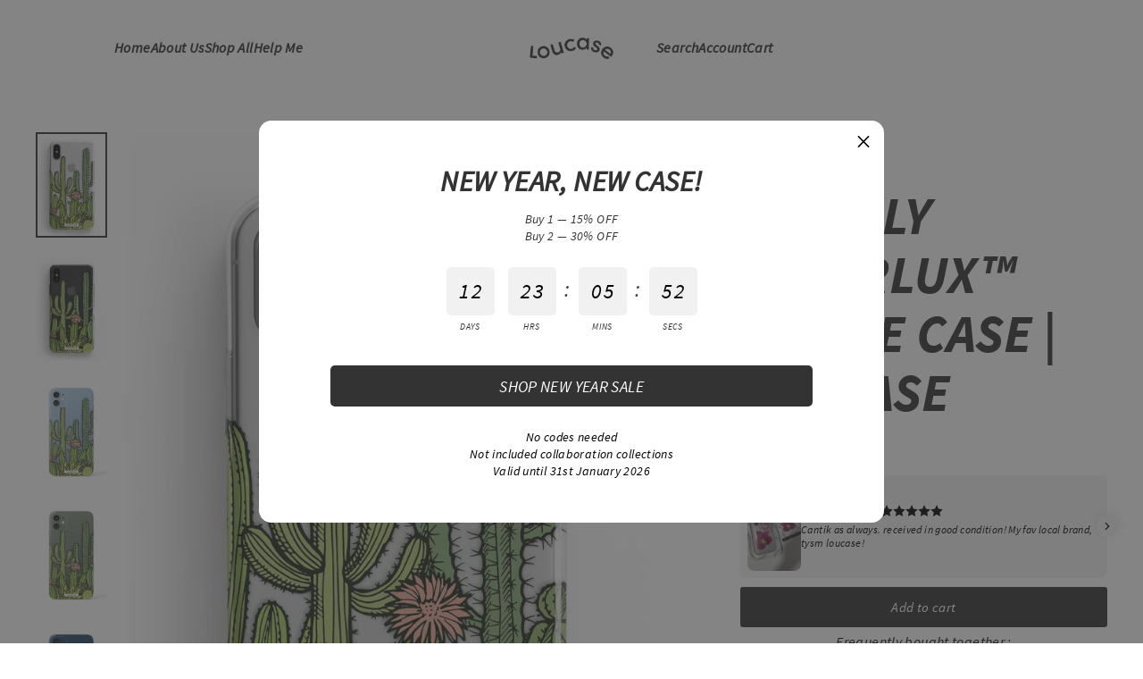

--- FILE ---
content_type: text/html; charset=utf-8
request_url: https://loucase.com/en-bn/products/prickly-klearlux-phone-case-loucase
body_size: 41402
content:
<!doctype html>
<html class="no-js" lang="en" dir="ltr">
<head><meta name="facebook-domain-verification" content="8coapigf7cdlhytce7enmqyu96ite5" />
  <meta charset="utf-8">
  <meta http-equiv="X-UA-Compatible" content="IE=edge">
  <meta name="viewport" content="width=device-width,initial-scale=1">
  <meta name="theme-color" content="#333333">
  <link rel="canonical" href="https://loucase.com/en-bn/products/prickly-klearlux-phone-case-loucase">
  <link rel="canonical" href="https://loucase.com/en-bn/products/prickly-klearlux-phone-case-loucase">
  <link rel="preconnect" href="https://cdn.shopify.com">
  <link rel="preconnect" href="https://fonts.shopifycdn.com">
  <link rel="dns-prefetch" href="https://productreviews.shopifycdn.com">
  <link rel="dns-prefetch" href="https://ajax.googleapis.com">
  <link rel="dns-prefetch" href="https://maps.googleapis.com">
  <link rel="dns-prefetch" href="https://maps.gstatic.com"><link rel="shortcut icon" href="//loucase.com/cdn/shop/files/Fav_32x32.png?v=1751590565" type="image/png" /><title>Prickly KLEARLUX™ Phone Case | LOUCASE
&ndash; Loucase
</title>
<meta name="description" content="Phone Covers, Phone Accessories, Best iPhone Cases, Cover Phone, Apple Cases, Cute iPhone Cases, Case Shop, Based in Malaysia, Mermaid Phone Case"><meta property="og:site_name" content="Loucase">
  <meta property="og:url" content="https://loucase.com/en-bn/products/prickly-klearlux-phone-case-loucase">
  <meta property="og:title" content="Prickly KLEARLUX™ Phone Case | LOUCASE">
  <meta property="og:type" content="product">
  <meta property="og:description" content="Phone Covers, Phone Accessories, Best iPhone Cases, Cover Phone, Apple Cases, Cute iPhone Cases, Case Shop, Based in Malaysia, Mermaid Phone Case"><meta property="og:image" content="http://loucase.com/cdn/shop/products/Prickly-klearlux-silver-loucase_1200x1200.png?v=1626163477"><meta property="og:image" content="http://loucase.com/cdn/shop/products/Prickly-klearlux-black-loucase_1200x1200.png?v=1626163477"><meta property="og:image" content="http://loucase.com/cdn/shop/products/Prickly-Klearlux-SierraBlue-Loucase_1200x1200.png?v=1661236530">
  <meta property="og:image:secure_url" content="https://loucase.com/cdn/shop/products/Prickly-klearlux-silver-loucase_1200x1200.png?v=1626163477"><meta property="og:image:secure_url" content="https://loucase.com/cdn/shop/products/Prickly-klearlux-black-loucase_1200x1200.png?v=1626163477"><meta property="og:image:secure_url" content="https://loucase.com/cdn/shop/products/Prickly-Klearlux-SierraBlue-Loucase_1200x1200.png?v=1661236530">
  <meta name="twitter:site" content="@loucaseofficial">
  <meta name="twitter:card" content="summary_large_image">
  <meta name="twitter:title" content="Prickly KLEARLUX™ Phone Case | LOUCASE">
  <meta name="twitter:description" content="Phone Covers, Phone Accessories, Best iPhone Cases, Cover Phone, Apple Cases, Cute iPhone Cases, Case Shop, Based in Malaysia, Mermaid Phone Case">
<script>window.performance && window.performance.mark && window.performance.mark('shopify.content_for_header.start');</script><meta name="google-site-verification" content="xbO6AJKRF0w0GNB5tjix0qpFVRiCN3j26aFnJgEIA2E">
<meta name="google-site-verification" content="1mP17Z5bLO-AOvMqzLBLvFoltXOnsrDPuLKFxKyO8c4">
<meta name="google-site-verification" content="40zBMrVUJ0LUuHUmXc4IyHlSjp7VlI78LepT40XLLQw">
<meta name="google-site-verification" content="Uw95eP_rIqc1BWPqy4Mf9xqdVjMPrxjhs4fl8DP1XJg">
<meta name="facebook-domain-verification" content="zsukxvpbiezzqpw9ysq84r10rlc64k">
<meta name="google-site-verification" content="-PGwqh4qxXvIpeZkdvPKC4cs9wyHkGnQnbvsys0DdkI">
<meta id="shopify-digital-wallet" name="shopify-digital-wallet" content="/20336501/digital_wallets/dialog">
<meta name="shopify-checkout-api-token" content="d025934a881c792690317b8dc1ea6b1b">
<meta id="in-context-paypal-metadata" data-shop-id="20336501" data-venmo-supported="false" data-environment="production" data-locale="en_US" data-paypal-v4="true" data-currency="MYR">
<link rel="alternate" hreflang="x-default" href="https://loucase.com/products/prickly-klearlux-phone-case-loucase">
<link rel="alternate" hreflang="en" href="https://loucase.com/products/prickly-klearlux-phone-case-loucase">
<link rel="alternate" hreflang="en-BN" href="https://loucase.com/en-bn/products/prickly-klearlux-phone-case-loucase">
<link rel="alternate" hreflang="en-PH" href="https://loucase.com/en-ph/products/prickly-klearlux-phone-case-loucase">
<link rel="alternate" hreflang="en-SG" href="https://loucase.com/en-sg/products/prickly-klearlux-phone-case-loucase">
<link rel="alternate" hreflang="en-US" href="https://loucase.com/en-us/products/prickly-klearlux-phone-case-loucase">
<link rel="alternate" type="application/json+oembed" href="https://loucase.com/en-bn/products/prickly-klearlux-phone-case-loucase.oembed">
<script async="async" src="/checkouts/internal/preloads.js?locale=en-BN"></script>
<script id="shopify-features" type="application/json">{"accessToken":"d025934a881c792690317b8dc1ea6b1b","betas":["rich-media-storefront-analytics"],"domain":"loucase.com","predictiveSearch":true,"shopId":20336501,"locale":"en"}</script>
<script>var Shopify = Shopify || {};
Shopify.shop = "cases-by-wf.myshopify.com";
Shopify.locale = "en";
Shopify.currency = {"active":"MYR","rate":"1.0"};
Shopify.country = "BN";
Shopify.theme = {"name":"Streamline with Bold PO","id":83969212496,"schema_name":"Streamline","schema_version":"3.4.4","theme_store_id":872,"role":"main"};
Shopify.theme.handle = "null";
Shopify.theme.style = {"id":null,"handle":null};
Shopify.cdnHost = "loucase.com/cdn";
Shopify.routes = Shopify.routes || {};
Shopify.routes.root = "/en-bn/";</script>
<script type="module">!function(o){(o.Shopify=o.Shopify||{}).modules=!0}(window);</script>
<script>!function(o){function n(){var o=[];function n(){o.push(Array.prototype.slice.apply(arguments))}return n.q=o,n}var t=o.Shopify=o.Shopify||{};t.loadFeatures=n(),t.autoloadFeatures=n()}(window);</script>
<script id="shop-js-analytics" type="application/json">{"pageType":"product"}</script>
<script defer="defer" async type="module" src="//loucase.com/cdn/shopifycloud/shop-js/modules/v2/client.init-shop-cart-sync_C5BV16lS.en.esm.js"></script>
<script defer="defer" async type="module" src="//loucase.com/cdn/shopifycloud/shop-js/modules/v2/chunk.common_CygWptCX.esm.js"></script>
<script type="module">
  await import("//loucase.com/cdn/shopifycloud/shop-js/modules/v2/client.init-shop-cart-sync_C5BV16lS.en.esm.js");
await import("//loucase.com/cdn/shopifycloud/shop-js/modules/v2/chunk.common_CygWptCX.esm.js");

  window.Shopify.SignInWithShop?.initShopCartSync?.({"fedCMEnabled":true,"windoidEnabled":true});

</script>
<script>(function() {
  var isLoaded = false;
  function asyncLoad() {
    if (isLoaded) return;
    isLoaded = true;
    var urls = ["https:\/\/cdn.shopify.com\/s\/files\/1\/2033\/6501\/t\/1\/assets\/clever-adwords-remarketing.js?shop=cases-by-wf.myshopify.com","https:\/\/cdn.shopify.com\/s\/files\/1\/2033\/6501\/t\/8\/assets\/clever_adwords_global_tag.js?shop=cases-by-wf.myshopify.com","https:\/\/cdn.shopify.com\/s\/files\/1\/0033\/3538\/9233\/files\/19may2020_free.js?v=1589797624\u0026shop=cases-by-wf.myshopify.com","https:\/\/currency.conversionbear.com\/script?app=currency\u0026shop=cases-by-wf.myshopify.com","\/\/www.powr.io\/powr.js?powr-token=cases-by-wf.myshopify.com\u0026external-type=shopify\u0026shop=cases-by-wf.myshopify.com","https:\/\/thanhhd.com\/app\/public\/discounts-combine\/discounts-combine.js?shop=cases-by-wf.myshopify.com\u0026shop=cases-by-wf.myshopify.com","https:\/\/upsells.boldapps.net\/v2_ui\/js\/UpsellTracker.js?shop=cases-by-wf.myshopify.com","https:\/\/upsells.boldapps.net\/v2_ui\/js\/upsell.js?shop=cases-by-wf.myshopify.com","https:\/\/cdn.hextom.com\/js\/quickannouncementbar.js?shop=cases-by-wf.myshopify.com"];
    for (var i = 0; i < urls.length; i++) {
      var s = document.createElement('script');
      s.type = 'text/javascript';
      s.async = true;
      s.src = urls[i];
      var x = document.getElementsByTagName('script')[0];
      x.parentNode.insertBefore(s, x);
    }
  };
  if(window.attachEvent) {
    window.attachEvent('onload', asyncLoad);
  } else {
    window.addEventListener('load', asyncLoad, false);
  }
})();</script>
<script id="__st">var __st={"a":20336501,"offset":28800,"reqid":"195771eb-cf6d-43e2-b052-86b6b2223fb6-1768753440","pageurl":"loucase.com\/en-bn\/products\/prickly-klearlux-phone-case-loucase","u":"a45b289b9dcf","p":"product","rtyp":"product","rid":4821338062928};</script>
<script>window.ShopifyPaypalV4VisibilityTracking = true;</script>
<script id="captcha-bootstrap">!function(){'use strict';const t='contact',e='account',n='new_comment',o=[[t,t],['blogs',n],['comments',n],[t,'customer']],c=[[e,'customer_login'],[e,'guest_login'],[e,'recover_customer_password'],[e,'create_customer']],r=t=>t.map((([t,e])=>`form[action*='/${t}']:not([data-nocaptcha='true']) input[name='form_type'][value='${e}']`)).join(','),a=t=>()=>t?[...document.querySelectorAll(t)].map((t=>t.form)):[];function s(){const t=[...o],e=r(t);return a(e)}const i='password',u='form_key',d=['recaptcha-v3-token','g-recaptcha-response','h-captcha-response',i],f=()=>{try{return window.sessionStorage}catch{return}},m='__shopify_v',_=t=>t.elements[u];function p(t,e,n=!1){try{const o=window.sessionStorage,c=JSON.parse(o.getItem(e)),{data:r}=function(t){const{data:e,action:n}=t;return t[m]||n?{data:e,action:n}:{data:t,action:n}}(c);for(const[e,n]of Object.entries(r))t.elements[e]&&(t.elements[e].value=n);n&&o.removeItem(e)}catch(o){console.error('form repopulation failed',{error:o})}}const l='form_type',E='cptcha';function T(t){t.dataset[E]=!0}const w=window,h=w.document,L='Shopify',v='ce_forms',y='captcha';let A=!1;((t,e)=>{const n=(g='f06e6c50-85a8-45c8-87d0-21a2b65856fe',I='https://cdn.shopify.com/shopifycloud/storefront-forms-hcaptcha/ce_storefront_forms_captcha_hcaptcha.v1.5.2.iife.js',D={infoText:'Protected by hCaptcha',privacyText:'Privacy',termsText:'Terms'},(t,e,n)=>{const o=w[L][v],c=o.bindForm;if(c)return c(t,g,e,D).then(n);var r;o.q.push([[t,g,e,D],n]),r=I,A||(h.body.append(Object.assign(h.createElement('script'),{id:'captcha-provider',async:!0,src:r})),A=!0)});var g,I,D;w[L]=w[L]||{},w[L][v]=w[L][v]||{},w[L][v].q=[],w[L][y]=w[L][y]||{},w[L][y].protect=function(t,e){n(t,void 0,e),T(t)},Object.freeze(w[L][y]),function(t,e,n,w,h,L){const[v,y,A,g]=function(t,e,n){const i=e?o:[],u=t?c:[],d=[...i,...u],f=r(d),m=r(i),_=r(d.filter((([t,e])=>n.includes(e))));return[a(f),a(m),a(_),s()]}(w,h,L),I=t=>{const e=t.target;return e instanceof HTMLFormElement?e:e&&e.form},D=t=>v().includes(t);t.addEventListener('submit',(t=>{const e=I(t);if(!e)return;const n=D(e)&&!e.dataset.hcaptchaBound&&!e.dataset.recaptchaBound,o=_(e),c=g().includes(e)&&(!o||!o.value);(n||c)&&t.preventDefault(),c&&!n&&(function(t){try{if(!f())return;!function(t){const e=f();if(!e)return;const n=_(t);if(!n)return;const o=n.value;o&&e.removeItem(o)}(t);const e=Array.from(Array(32),(()=>Math.random().toString(36)[2])).join('');!function(t,e){_(t)||t.append(Object.assign(document.createElement('input'),{type:'hidden',name:u})),t.elements[u].value=e}(t,e),function(t,e){const n=f();if(!n)return;const o=[...t.querySelectorAll(`input[type='${i}']`)].map((({name:t})=>t)),c=[...d,...o],r={};for(const[a,s]of new FormData(t).entries())c.includes(a)||(r[a]=s);n.setItem(e,JSON.stringify({[m]:1,action:t.action,data:r}))}(t,e)}catch(e){console.error('failed to persist form',e)}}(e),e.submit())}));const S=(t,e)=>{t&&!t.dataset[E]&&(n(t,e.some((e=>e===t))),T(t))};for(const o of['focusin','change'])t.addEventListener(o,(t=>{const e=I(t);D(e)&&S(e,y())}));const B=e.get('form_key'),M=e.get(l),P=B&&M;t.addEventListener('DOMContentLoaded',(()=>{const t=y();if(P)for(const e of t)e.elements[l].value===M&&p(e,B);[...new Set([...A(),...v().filter((t=>'true'===t.dataset.shopifyCaptcha))])].forEach((e=>S(e,t)))}))}(h,new URLSearchParams(w.location.search),n,t,e,['guest_login'])})(!0,!0)}();</script>
<script integrity="sha256-4kQ18oKyAcykRKYeNunJcIwy7WH5gtpwJnB7kiuLZ1E=" data-source-attribution="shopify.loadfeatures" defer="defer" src="//loucase.com/cdn/shopifycloud/storefront/assets/storefront/load_feature-a0a9edcb.js" crossorigin="anonymous"></script>
<script data-source-attribution="shopify.dynamic_checkout.dynamic.init">var Shopify=Shopify||{};Shopify.PaymentButton=Shopify.PaymentButton||{isStorefrontPortableWallets:!0,init:function(){window.Shopify.PaymentButton.init=function(){};var t=document.createElement("script");t.src="https://loucase.com/cdn/shopifycloud/portable-wallets/latest/portable-wallets.en.js",t.type="module",document.head.appendChild(t)}};
</script>
<script data-source-attribution="shopify.dynamic_checkout.buyer_consent">
  function portableWalletsHideBuyerConsent(e){var t=document.getElementById("shopify-buyer-consent"),n=document.getElementById("shopify-subscription-policy-button");t&&n&&(t.classList.add("hidden"),t.setAttribute("aria-hidden","true"),n.removeEventListener("click",e))}function portableWalletsShowBuyerConsent(e){var t=document.getElementById("shopify-buyer-consent"),n=document.getElementById("shopify-subscription-policy-button");t&&n&&(t.classList.remove("hidden"),t.removeAttribute("aria-hidden"),n.addEventListener("click",e))}window.Shopify?.PaymentButton&&(window.Shopify.PaymentButton.hideBuyerConsent=portableWalletsHideBuyerConsent,window.Shopify.PaymentButton.showBuyerConsent=portableWalletsShowBuyerConsent);
</script>
<script data-source-attribution="shopify.dynamic_checkout.cart.bootstrap">document.addEventListener("DOMContentLoaded",(function(){function t(){return document.querySelector("shopify-accelerated-checkout-cart, shopify-accelerated-checkout")}if(t())Shopify.PaymentButton.init();else{new MutationObserver((function(e,n){t()&&(Shopify.PaymentButton.init(),n.disconnect())})).observe(document.body,{childList:!0,subtree:!0})}}));
</script>
<link id="shopify-accelerated-checkout-styles" rel="stylesheet" media="screen" href="https://loucase.com/cdn/shopifycloud/portable-wallets/latest/accelerated-checkout-backwards-compat.css" crossorigin="anonymous">
<style id="shopify-accelerated-checkout-cart">
        #shopify-buyer-consent {
  margin-top: 1em;
  display: inline-block;
  width: 100%;
}

#shopify-buyer-consent.hidden {
  display: none;
}

#shopify-subscription-policy-button {
  background: none;
  border: none;
  padding: 0;
  text-decoration: underline;
  font-size: inherit;
  cursor: pointer;
}

#shopify-subscription-policy-button::before {
  box-shadow: none;
}

      </style>

<script>window.performance && window.performance.mark && window.performance.mark('shopify.content_for_header.end');</script>

<script>
    window.BOLD = window.BOLD || {};
        window.BOLD.options = window.BOLD.options || {};
        window.BOLD.options.settings = window.BOLD.options.settings || {};
        window.BOLD.options.settings.v1_variant_mode = window.BOLD.options.settings.v1_variant_mode || true;
        window.BOLD.options.settings.hybrid_fix_auto_insert_inputs =
        window.BOLD.options.settings.hybrid_fix_auto_insert_inputs || true;
</script>

<script>window.BOLD = window.BOLD || {};
    window.BOLD.common = window.BOLD.common || {};
    window.BOLD.common.Shopify = window.BOLD.common.Shopify || {};
    window.BOLD.common.Shopify.shop = {
      domain: 'loucase.com',
      permanent_domain: 'cases-by-wf.myshopify.com',
      url: 'https://loucase.com',
      secure_url: 'https://loucase.com/en-bn',
      money_format: "\u003cspan class=\"money conversion-bear-money\"\u003eRM{{amount}}\u003c\/span\u003e",
      currency: "MYR"
    };
    window.BOLD.common.Shopify.customer = {
      id: null,
      tags: null,
    };
    window.BOLD.common.Shopify.cart = {"note":null,"attributes":{},"original_total_price":0,"total_price":0,"total_discount":0,"total_weight":0.0,"item_count":0,"items":[],"requires_shipping":false,"currency":"MYR","items_subtotal_price":0,"cart_level_discount_applications":[],"checkout_charge_amount":0};
    window.BOLD.common.template = 'product';window.BOLD.common.Shopify.formatMoney = function(money, format) {
        function n(t, e) {
            return "undefined" == typeof t ? e : t
        }
        function r(t, e, r, i) {
            if (e = n(e, 2),
                r = n(r, ","),
                i = n(i, "."),
            isNaN(t) || null == t)
                return 0;
            t = (t / 100).toFixed(e);
            var o = t.split(".")
                , a = o[0].replace(/(\d)(?=(\d\d\d)+(?!\d))/g, "$1" + r)
                , s = o[1] ? i + o[1] : "";
            return a + s
        }
        "string" == typeof money && (money = money.replace(".", ""));
        var i = ""
            , o = /\{\{\s*(\w+)\s*\}\}/
            , a = format || window.BOLD.common.Shopify.shop.money_format || window.Shopify.money_format || "$ {{ amount }}";
        switch (a.match(o)[1]) {
            case "amount":
                i = r(money, 2, ",", ".");
                break;
            case "amount_no_decimals":
                i = r(money, 0, ",", ".");
                break;
            case "amount_with_comma_separator":
                i = r(money, 2, ".", ",");
                break;
            case "amount_no_decimals_with_comma_separator":
                i = r(money, 0, ".", ",");
                break;
            case "amount_with_space_separator":
                i = r(money, 2, " ", ",");
                break;
            case "amount_no_decimals_with_space_separator":
                i = r(money, 0, " ", ",");
                break;
            case "amount_with_apostrophe_separator":
                i = r(money, 2, "'", ".");
                break;
        }
        return a.replace(o, i);
    };
    window.BOLD.common.Shopify.saveProduct = function (handle, product) {
      if (typeof handle === 'string' && typeof window.BOLD.common.Shopify.products[handle] === 'undefined') {
        if (typeof product === 'number') {
          window.BOLD.common.Shopify.handles[product] = handle;
          product = { id: product };
        }
        window.BOLD.common.Shopify.products[handle] = product;
      }
    };
    window.BOLD.common.Shopify.saveVariant = function (variant_id, variant) {
      if (typeof variant_id === 'number' && typeof window.BOLD.common.Shopify.variants[variant_id] === 'undefined') {
        window.BOLD.common.Shopify.variants[variant_id] = variant;
      }
    };window.BOLD.common.Shopify.products = window.BOLD.common.Shopify.products || {};
    window.BOLD.common.Shopify.variants = window.BOLD.common.Shopify.variants || {};
    window.BOLD.common.Shopify.handles = window.BOLD.common.Shopify.handles || {};window.BOLD.common.Shopify.handle = "prickly-klearlux-phone-case-loucase"
window.BOLD.common.Shopify.saveProduct("prickly-klearlux-phone-case-loucase", 4821338062928);window.BOLD.common.Shopify.saveVariant(32940753027152, { product_id: 4821338062928, product_handle: "prickly-klearlux-phone-case-loucase", price: 3900, group_id: '', csp_metafield: {}});window.BOLD.apps_installed = {"Product Options":2} || {};window.BOLD.common.Shopify.metafields = window.BOLD.common.Shopify.metafields || {};window.BOLD.common.Shopify.metafields["bold_rp"] = {};window.BOLD.common.Shopify.metafields["bold_csp_defaults"] = {};window.BOLD.common.cacheParams = window.BOLD.common.cacheParams || {};
</script>

<link href="//loucase.com/cdn/shop/t/16/assets/bold-upsell.css?v=51915886505602322711672938351" rel="stylesheet" type="text/css" media="all" />
<link href="//loucase.com/cdn/shop/t/16/assets/bold-upsell-custom.css?v=150135899998303055901672938352" rel="stylesheet" type="text/css" media="all" />
<script>
</script><link href="//loucase.com/cdn/shop/t/16/assets/bold-options.css?v=123160307633435409531611334359" rel="stylesheet" type="text/css" media="all" />
<script defer src="https://options.shopapps.site/js/options.js"></script>
<script>
    window.BOLD.common.cacheParams.options = 1768302160;
</script>


  <script>
    var theme = {
      stylesheet: "//loucase.com/cdn/shop/t/16/assets/theme.css?v=93467836307883936851752232163",
      template: "product",
      routes: {
        home: "/en-bn",
        cart: "/en-bn/cart",
        cartAdd: "/en-bn/cart/add.js",
        cartChange: "/en-bn/cart/change"
      },
      strings: {
        addToCart: "Add to cart",
        soldOut: "Sold Out",
        unavailable: "Unavailable",
        regularPrice: "Regular price",
        salePrice: "Sale price",
        stockLabel: "[count] in stock",
        willNotShipUntil: "Will not ship until [date]",
        willBeInStockAfter: "Will be in stock after [date]",
        waitingForStock: "Inventory on the way",
        cartItems: "[count] items",
        cartConfirmDelete: "Are you sure you want to remove this item?",
        cartTermsConfirmation: "You must agree with the terms and conditions of sales to check out"
      },
      settings: {
        dynamicVariantsEnable: true,
        cartType: "drawer",
        moneyFormat: "\u003cspan class=\"money conversion-bear-money\"\u003eRM{{amount}}\u003c\/span\u003e",
        quickView: false,
        hoverProductGrid: true,
        themeName: 'Streamline',
        themeVersion: "3.4.4"
      }
    };

    document.documentElement.className = document.documentElement.className.replace('no-js', 'js');
  </script><style data-shopify>:root {
    --typeHeaderPrimary: Arapey;
    --typeHeaderFallback: serif;
    --typeHeaderSize: 35px;
    --typeHeaderStyle: normal;
    --typeHeaderWeight: 400;
    --typeHeaderLineHeight: 1.1;
    --typeHeaderSpacing: 0.0em;

    --typeBasePrimary:"system_ui";
    --typeBaseFallback:-apple-system, 'Segoe UI', Roboto, 'Helvetica Neue', 'Noto Sans', 'Liberation Sans', Arial, sans-serif, 'Apple Color Emoji', 'Segoe UI Emoji', 'Segoe UI Symbol', 'Noto Color Emoji';
    --typeBaseSize: 15px;
    --typeBaseWeight: 400;
    --typeBaseStyle: normal;
    --typeBaseSpacing: 0.025em;
    --typeBaseLineHeight: 1.4;

    
      --buttonRadius: 3px;
    

    --iconWeight: 5px;
    --iconLinecaps: miter;
  }

  
    .site-nav__thumb-cart {
      border-left: 1px solid rgba(255,255,255,0.3);
    }
  

  .hero {
    background-image: linear-gradient(100deg, #ffffff 40%, #ffffff 63%, #ffffff 79%);
  }

  .placeholder-content,
  .image-wrap,
  .skrim__link,
  .pswp__img--placeholder {
    background-image: linear-gradient(100deg, #ffffff 40%, #f7f7f7 63%, #ffffff 79%);
  }</style><style>
  @font-face {
  font-family: Arapey;
  font-weight: 400;
  font-style: normal;
  font-display: swap;
  src: url("//loucase.com/cdn/fonts/arapey/arapey_n4.f34340ab9c56baa7f8accf674e253407b725d12c.woff2") format("woff2"),
       url("//loucase.com/cdn/fonts/arapey/arapey_n4.003d1426f62522643e43e1d3072a2e7d1ab78130.woff") format("woff");
}

  

  
  
  

  body,
  input,
  textarea,
  button,
  select {
    -webkit-font-smoothing: antialiased;
    -webkit-text-size-adjust: 100%;
    text-rendering: optimizeSpeed;
    font-family: var(--typeBasePrimary), var(--typeBaseFallback);
    font-size: calc(var(--typeBaseSize) * 0.85);
    font-weight: var(--typeBaseWeight);
    font-style: var(--typeBaseStyle);
    letter-spacing: var(--typeBaseSpacing);
    line-height: var(--typeBaseLineHeight);
  }

  @media only screen and (min-width: 769px) {
    body,
    input,
    textarea,
    button,
    select {
      font-size: var(--typeBaseSize);
    }
  }

  .page-container {
    display: none;
  }

  h1, .h1,
  h3, .h3,
  h4, .h4,
  h5, .h5,
  h6, .h6,
  .section-header__title,
  .spr-header-title.spr-header-title {
    font-family: var(--typeHeaderPrimary), var(--typeHeaderFallback);
    font-weight: var(--typeHeaderWeight);
    font-style: normal;
    letter-spacing: var(--typeHeaderSpacing);
    line-height: var(--typeHeaderLineHeight);
    word-break: break-word;

    
  }

  h2, .h2 {
    font-family: var(--typeBasePrimary), var(--typeBaseFallback);
    font-weight: var(--typeBaseWeight);
    letter-spacing: var(--typeBaseSpacing);
    line-height: var(--typeBaseLineHeight);
  }

  
  @keyframes pulse-fade {
    0% {
      opacity: 0;
    }
    50% {
      opacity: 1;
    }
    100% {
      opacity: 0;
    }
  }

  .splash-screen {
    box-sizing: border-box;
    display: flex;
    position: fixed;
    left: 0;
    top: 0;
    right: 0;
    bottom: 0;
    align-items: center;
    justify-content: center;
    z-index: 10001;
    background-color: #ffffff;
  }

  .splash-screen__loader {
    max-width: 180px;
  }

  @media only screen and (min-width: 769px) {
    .splash-screen__loader {
      max-width: 210px;
    }
  }

  .splash-screen img {
    display: block;
    max-width: 100%;
    border: 0 none;
    animation: pulse-fade 0.4s infinite linear;
  }

  .loader-text {
    letter-spacing: 0.2em;
    font-size: 1.5em;
    text-transform: uppercase;
    animation: pulse-fade 0.4s infinite linear;
  }

  .loader-logo {
    display: none;
    position: fixed;
    left: 0;
    top: 0;
    right: 0;
    bottom: 0;
    align-items: center;
    justify-content: center;
    background-color: #ffffff;
    z-index: 6000;
  }

  .loader-logo__img {
    display: block;
  }

  .transition-body {
    opacity: 0;
  }

  .btn--loading span:after {
    content: "Loading";
  }
</style>

<link title="theme" rel="preload" href="//loucase.com/cdn/shop/t/16/assets/theme.css?v=93467836307883936851752232163" as="style">
<noscript><link rel="stylesheet" href="//loucase.com/cdn/shop/t/16/assets/theme.css?v=93467836307883936851752232163"></noscript>

<script>
/*! loadCSS. [c]2017 Filament Group, Inc. MIT License */
!function(a){"use strict";var b=function(b,c,d){function e(a){return h.body?a():void setTimeout(function(){e(a)})}function f(){i.addEventListener&&i.removeEventListener("load",f);if(!Shopify.designMode)i.media=d||"all"}var g,h=a.document,i=h.createElement("link");if(c)g=c;else{var j=(h.body||h.getElementsByTagName("head")[0]).childNodes;g=j[j.length-1]}var k=h.styleSheets;i.rel="stylesheet",i.href=b,i.media=Shopify.designMode?d||"all":"only x",e(function(){g.parentNode.insertBefore(i,c?g:g.nextSibling)});var l=function(a){for(var b=i.href,c=k.length;c--;)if(k[c].href===b)return a();setTimeout(function(){l(a)})};return i.addEventListener&&i.addEventListener("load",f),i.onloadcssdefined=l,l(f),i};"undefined"!=typeof exports?exports.loadCSS=b:a.loadCSS=b}("undefined"!=typeof global?global:this);
/*! onloadCSS. (onload callback for loadCSS) [c]2017 Filament Group, Inc. MIT License */
function onloadCSS(a,b){function c(){!d&&b&&(d=!0,b.call(a))}var d;a.addEventListener&&a.addEventListener("load",c),a.attachEvent&&a.attachEvent("onload",c),"isApplicationInstalled"in navigator&&"onloadcssdefined"in a&&a.onloadcssdefined(c)}

// Insert our stylesheet before our preload <link> tag
var preload = document.querySelector('link[href="//loucase.com/cdn/shop/t/16/assets/theme.css?v=93467836307883936851752232163"]');
var stylesheet = loadCSS('//loucase.com/cdn/shop/t/16/assets/theme.css?v=93467836307883936851752232163', preload);
// Create a property to easily detect if the stylesheet is done loading
onloadCSS(stylesheet, function() { stylesheet.loaded = true; });
</script>
<script src="//loucase.com/cdn/shop/t/16/assets/vendor-v3.js" defer="defer"></script><script src="//loucase.com/cdn/shop/t/16/assets/theme.min.js?v=85890603521140483641611335232" defer="defer"></script><script id="dcScript">
  var dcCart = {"note":null,"attributes":{},"original_total_price":0,"total_price":0,"total_discount":0,"total_weight":0.0,"item_count":0,"items":[],"requires_shipping":false,"currency":"MYR","items_subtotal_price":0,"cart_level_discount_applications":[],"checkout_charge_amount":0};
  
  
  var dcCustomerId = false;
  var dcCustomerEmail = false;
  var dcCustomerTags = false;
  
  var dcCurrency = '<span class="money conversion-bear-money">RM{{amount}}</span>';
</script>
<link rel="dns-prefetch" href="https://cdn.secomapp.com/">
<link rel="dns-prefetch" href="https://ajax.googleapis.com/">
<link rel="dns-prefetch" href="https://cdnjs.cloudflare.com/">
<link rel="preload" as="stylesheet" href="//loucase.com/cdn/shop/t/16/assets/sca-pp.css?v=178374312540912810101628735795">

<link rel="stylesheet" href="//loucase.com/cdn/shop/t/16/assets/sca-pp.css?v=178374312540912810101628735795">
 <script>
  
  SCAPPShop = {};
    
  </script> 
<!-- BEGIN app block: shopify://apps/fontify/blocks/app-embed/334490e2-2153-4a2e-a452-e90bdeffa3cc --><link rel="preconnect" href="https://cdn.nitroapps.co" crossorigin=""><!-- shop nitro_fontify metafields --><link rel="preconnect" href="https://fonts.googleapis.com">
            <link rel="prefetch" href="https://cdn.nitroapps.co/fontify/cases-by-wf.myshopify.com/source-sans-pro-italic-loucase.ttf?v=1762151342" as="font" />
                <link rel="prefetch" href="https://cdn.nitroapps.co/fontify/cases-by-wf.myshopify.com/awesome-serif-loucase.otf?v=1762151342" as="font" />
                <link rel="prefetch" href="https://cdn.nitroapps.co/fontify/cases-by-wf.myshopify.com/awesome-serif-new.otf?v=1762151342" as="font" />
                <link rel="prefetch" href="https://cdn.nitroapps.co/fontify/cases-by-wf.myshopify.com/product-name-font.ttf?v=1762151342" as="font" />
                <link rel="prefetch" href="https://cdn.nitroapps.co/fontify/cases-by-wf.myshopify.com/header-font-web.ttf?v=1762151342" as="font" />
    <style type="text/css" id="nitro-fontify" >
				 
		 
					@font-face {
				font-family: 'Source Sans Pro Italic Loucase';
				src: url(https://cdn.nitroapps.co/fontify/cases-by-wf.myshopify.com/source-sans-pro-italic-loucase.ttf?v=1762151342);
                font-display: swap;
			}
			h5,h6,p,a,li,h4,div,span,option,select,label,input,button {
				font-family: 'Source Sans Pro Italic Loucase' !important;
				
			}
		 
		
								@media only screen and (min-width: 970px) {
				@font-face {
					font-family: 'Awesome Serif Loucase';
					src: url('https://cdn.nitroapps.co/fontify/cases-by-wf.myshopify.com/awesome-serif-loucase.otf?v=1762151342');
                    font-display: swap;
				}
				h1,h2,h3,.h1,.h2,h2.section-header__title.appear-delay,.h3,.collections-heading-ss_collection_5_PFNdHF p,.collections-title-ss_collection_5_PFNdHF,.video-image-heading-ss_video_and_image_text_2_4LxX6m p,.video-image-heading-ss_video_and_image_text_2_DqdwPE p,.collections-title-ss-collection-5,.video-image-heading-ss-video-and-image-text-2 p,.video-image-heading-ss_video_and_image_text_2_TLRXNt p,.video-image-heading-ss_video_and_image_text_2_DyqgFb p,.video-image-heading-ss_video_and_image_text_2_889naF p,.video-image-heading-ss_video_and_image_text_2_p7AphC p{
					font-family: 'Awesome Serif Loucase' !important;
					font-size:60px !important;
				}
			}
		 
		 
		 
		
					 
					@media only screen and (max-width: 970px) {
				@font-face {
					font-family: 'Awesome Serif new';
					src: url(https://cdn.nitroapps.co/fontify/cases-by-wf.myshopify.com/awesome-serif-new.otf?v=1762151342);
                    font-display: swap;
				}
				h1,h2,h3,.h1.appear-delay-1,.h1,.h2,h2.section-header__title.appear-delay,.h3,.collections-heading-ss_collection_5_PFNdHF p,.collections-title-ss_collection_5_PFNdHF,.video-image-heading-ss_video_and_image_text_2_4LxX6m p,.video-image-heading-ss_video_and_image_text_2_DqdwPE p,.collections-heading-ss-collection-5 p,.collections-title-ss-collection-5,.video-image-heading-ss-video-and-image-text-2 p,.video-image-heading-ss_video_and_image_text_2_TLRXNt p,.video-image-heading-ss_video_and_image_text_2_DyqgFb p,.video-image-heading-ss_video_and_image_text_2_889naF p,.video-image-heading-ss_video_and_image_text_2_p7AphC p{
					font-family: 'Awesome Serif new' !important;
					font-size: 40px !important;
				}
			}
		 
		 
		
								@media only screen and (min-width: 970px) {
				@font-face {
					font-family: 'Product Name Font';
					src: url('https://cdn.nitroapps.co/fontify/cases-by-wf.myshopify.com/product-name-font.ttf?v=1762151342');
                    font-display: swap;
				}
				h1.h1.product-single__title{
					font-family: 'Product Name Font' !important;
					font-size:30px;
				}
			}
		 
					@media only screen and (max-width: 970px) {
				@font-face {
					font-family: 'Product Name Font';
					src: url(https://cdn.nitroapps.co/fontify/cases-by-wf.myshopify.com/product-name-font.ttf?v=1762151342);
                    font-display: swap;
				}
				h1.h1.product-single__title{
					font-family: 'Product Name Font' !important;
					font-size:30px;
				}
			}
		 
		 
		
								@media only screen and (min-width: 970px) {
				@font-face {
					font-family: 'header font web';
					src: url('https://cdn.nitroapps.co/fontify/cases-by-wf.myshopify.com/header-font-web.ttf?v=1762151342');
                    font-display: swap;
				}
				.header-menu-list-ss-header-1{
					font-family: 'header font web' !important;
					font-size:10px
				}
			}
		 
		 
		 
		
	</style>
<script>
    console.log(null);
    console.log(null);
  </script><script
  type="text/javascript"
  id="fontify-scripts"
>
  
  (function () {
    // Prevent duplicate execution
    if (window.fontifyScriptInitialized) {
      return;
    }
    window.fontifyScriptInitialized = true;

    if (window.opener) {
      // Remove existing listener if any before adding new one
      if (window.fontifyMessageListener) {
        window.removeEventListener('message', window.fontifyMessageListener, false);
      }

      function watchClosedWindow() {
        let itv = setInterval(function () {
          if (!window.opener || window.opener.closed) {
            clearInterval(itv);
            window.close();
          }
        }, 1000);
      }

      // Helper function to inject scripts and links from vite-tag content
      function injectScript(encodedContent) {
        

        // Decode HTML entities
        const tempTextarea = document.createElement('textarea');
        tempTextarea.innerHTML = encodedContent;
        const viteContent = tempTextarea.value;

        // Parse HTML content
        const tempDiv = document.createElement('div');
        tempDiv.innerHTML = viteContent;

        // Track duplicates within tempDiv only
        const scriptIds = new Set();
        const scriptSrcs = new Set();
        const linkKeys = new Set();

        // Helper to clone element attributes
        function cloneAttributes(source, target) {
          Array.from(source.attributes).forEach(function(attr) {
            if (attr.name === 'crossorigin') {
              target.crossOrigin = attr.value;
            } else {
              target.setAttribute(attr.name, attr.value);
            }
          });
          if (source.textContent) {
            target.textContent = source.textContent;
          }
        }

        // Inject scripts (filter duplicates within tempDiv)
        tempDiv.querySelectorAll('script').forEach(function(script) {
          const scriptId = script.getAttribute('id');
          const scriptSrc = script.getAttribute('src');

          // Skip if duplicate in tempDiv
          if ((scriptId && scriptIds.has(scriptId)) || (scriptSrc && scriptSrcs.has(scriptSrc))) {
            return;
          }

          // Track script
          if (scriptId) scriptIds.add(scriptId);
          if (scriptSrc) scriptSrcs.add(scriptSrc);

          // Clone and inject
          const newScript = document.createElement('script');
          cloneAttributes(script, newScript);

          document.head.appendChild(newScript);
        });

        // Inject links (filter duplicates within tempDiv)
        tempDiv.querySelectorAll('link').forEach(function(link) {
          const linkHref = link.getAttribute('href');
          const linkRel = link.getAttribute('rel') || '';
          const key = linkHref + '|' + linkRel;

          // Skip if duplicate in tempDiv
          if (linkHref && linkKeys.has(key)) {
            return;
          }

          // Track link
          if (linkHref) linkKeys.add(key);

          // Clone and inject
          const newLink = document.createElement('link');
          cloneAttributes(link, newLink);
          document.head.appendChild(newLink);
        });
      }

      // Function to apply preview font data


      function receiveMessage(event) {
        watchClosedWindow();
        if (event.data.action == 'fontify_ready') {
          console.log('fontify_ready');
          injectScript(`&lt;!-- BEGIN app snippet: vite-tag --&gt;


  &lt;script src=&quot;https://cdn.shopify.com/extensions/019bafe3-77e1-7e6a-87b2-cbeff3e5cd6f/fontify-polaris-11/assets/main-B3V8Mu2P.js&quot; type=&quot;module&quot; crossorigin=&quot;anonymous&quot;&gt;&lt;/script&gt;

&lt;!-- END app snippet --&gt;
  &lt;!-- BEGIN app snippet: vite-tag --&gt;


  &lt;link href=&quot;//cdn.shopify.com/extensions/019bafe3-77e1-7e6a-87b2-cbeff3e5cd6f/fontify-polaris-11/assets/main-GVRB1u2d.css&quot; rel=&quot;stylesheet&quot; type=&quot;text/css&quot; media=&quot;all&quot; /&gt;

&lt;!-- END app snippet --&gt;
`);

        } else if (event.data.action == 'font_audit_ready') {
          injectScript(`&lt;!-- BEGIN app snippet: vite-tag --&gt;


  &lt;script src=&quot;https://cdn.shopify.com/extensions/019bafe3-77e1-7e6a-87b2-cbeff3e5cd6f/fontify-polaris-11/assets/audit-DDeWPAiq.js&quot; type=&quot;module&quot; crossorigin=&quot;anonymous&quot;&gt;&lt;/script&gt;

&lt;!-- END app snippet --&gt;
  &lt;!-- BEGIN app snippet: vite-tag --&gt;


  &lt;link href=&quot;//cdn.shopify.com/extensions/019bafe3-77e1-7e6a-87b2-cbeff3e5cd6f/fontify-polaris-11/assets/audit-CNr6hPle.css&quot; rel=&quot;stylesheet&quot; type=&quot;text/css&quot; media=&quot;all&quot; /&gt;

&lt;!-- END app snippet --&gt;
`);

        } else if (event.data.action == 'preview_font_data') {
          const fontData = event?.data || null;
          window.fontifyPreviewData = fontData;
          injectScript(`&lt;!-- BEGIN app snippet: vite-tag --&gt;


  &lt;script src=&quot;https://cdn.shopify.com/extensions/019bafe3-77e1-7e6a-87b2-cbeff3e5cd6f/fontify-polaris-11/assets/preview-CH6oXAfY.js&quot; type=&quot;module&quot; crossorigin=&quot;anonymous&quot;&gt;&lt;/script&gt;

&lt;!-- END app snippet --&gt;
`);
        }
      }

      // Store reference to listener for cleanup
      window.fontifyMessageListener = receiveMessage;
      window.addEventListener('message', receiveMessage, false);

      // Send init message when window is opened from opener
      if (window.opener) {
        window.opener.postMessage({ action: `${window.name}_init`, data: JSON.parse(JSON.stringify({})) }, '*');
      }
    }
  })();
</script>


<!-- END app block --><!-- BEGIN app block: shopify://apps/starapps-variant-image/blocks/starapps-via-embed/2a01d106-3d10-48e8-ba53-5cb971217ac4 -->





    
      
      
      
      
        <script src="https://cdn.starapps.studio/apps/via/cases-by-wf/script-1754305685.js" async crossorigin="anonymous" data-theme-script="Streamline"></script>
      
    

    

    
    
      <script src="https://cdn.shopify.com/extensions/019b8ded-e117-7ce2-a469-ec8f78d5408d/variant-image-automator-33/assets/store-front-error-tracking.js" via-js-type="error-tracking" defer></script>
    
    <script via-metafields>window.viaData = {
        limitOnProduct: null,
        viaStatus: null
      }
    </script>
<!-- END app block --><script src="https://cdn.shopify.com/extensions/4d5a2c47-c9fc-4724-a26e-14d501c856c6/attrac-6/assets/attrac-embed-bars.js" type="text/javascript" defer="defer"></script>
<link href="https://monorail-edge.shopifysvc.com" rel="dns-prefetch">
<script>(function(){if ("sendBeacon" in navigator && "performance" in window) {try {var session_token_from_headers = performance.getEntriesByType('navigation')[0].serverTiming.find(x => x.name == '_s').description;} catch {var session_token_from_headers = undefined;}var session_cookie_matches = document.cookie.match(/_shopify_s=([^;]*)/);var session_token_from_cookie = session_cookie_matches && session_cookie_matches.length === 2 ? session_cookie_matches[1] : "";var session_token = session_token_from_headers || session_token_from_cookie || "";function handle_abandonment_event(e) {var entries = performance.getEntries().filter(function(entry) {return /monorail-edge.shopifysvc.com/.test(entry.name);});if (!window.abandonment_tracked && entries.length === 0) {window.abandonment_tracked = true;var currentMs = Date.now();var navigation_start = performance.timing.navigationStart;var payload = {shop_id: 20336501,url: window.location.href,navigation_start,duration: currentMs - navigation_start,session_token,page_type: "product"};window.navigator.sendBeacon("https://monorail-edge.shopifysvc.com/v1/produce", JSON.stringify({schema_id: "online_store_buyer_site_abandonment/1.1",payload: payload,metadata: {event_created_at_ms: currentMs,event_sent_at_ms: currentMs}}));}}window.addEventListener('pagehide', handle_abandonment_event);}}());</script>
<script id="web-pixels-manager-setup">(function e(e,d,r,n,o){if(void 0===o&&(o={}),!Boolean(null===(a=null===(i=window.Shopify)||void 0===i?void 0:i.analytics)||void 0===a?void 0:a.replayQueue)){var i,a;window.Shopify=window.Shopify||{};var t=window.Shopify;t.analytics=t.analytics||{};var s=t.analytics;s.replayQueue=[],s.publish=function(e,d,r){return s.replayQueue.push([e,d,r]),!0};try{self.performance.mark("wpm:start")}catch(e){}var l=function(){var e={modern:/Edge?\/(1{2}[4-9]|1[2-9]\d|[2-9]\d{2}|\d{4,})\.\d+(\.\d+|)|Firefox\/(1{2}[4-9]|1[2-9]\d|[2-9]\d{2}|\d{4,})\.\d+(\.\d+|)|Chrom(ium|e)\/(9{2}|\d{3,})\.\d+(\.\d+|)|(Maci|X1{2}).+ Version\/(15\.\d+|(1[6-9]|[2-9]\d|\d{3,})\.\d+)([,.]\d+|)( \(\w+\)|)( Mobile\/\w+|) Safari\/|Chrome.+OPR\/(9{2}|\d{3,})\.\d+\.\d+|(CPU[ +]OS|iPhone[ +]OS|CPU[ +]iPhone|CPU IPhone OS|CPU iPad OS)[ +]+(15[._]\d+|(1[6-9]|[2-9]\d|\d{3,})[._]\d+)([._]\d+|)|Android:?[ /-](13[3-9]|1[4-9]\d|[2-9]\d{2}|\d{4,})(\.\d+|)(\.\d+|)|Android.+Firefox\/(13[5-9]|1[4-9]\d|[2-9]\d{2}|\d{4,})\.\d+(\.\d+|)|Android.+Chrom(ium|e)\/(13[3-9]|1[4-9]\d|[2-9]\d{2}|\d{4,})\.\d+(\.\d+|)|SamsungBrowser\/([2-9]\d|\d{3,})\.\d+/,legacy:/Edge?\/(1[6-9]|[2-9]\d|\d{3,})\.\d+(\.\d+|)|Firefox\/(5[4-9]|[6-9]\d|\d{3,})\.\d+(\.\d+|)|Chrom(ium|e)\/(5[1-9]|[6-9]\d|\d{3,})\.\d+(\.\d+|)([\d.]+$|.*Safari\/(?![\d.]+ Edge\/[\d.]+$))|(Maci|X1{2}).+ Version\/(10\.\d+|(1[1-9]|[2-9]\d|\d{3,})\.\d+)([,.]\d+|)( \(\w+\)|)( Mobile\/\w+|) Safari\/|Chrome.+OPR\/(3[89]|[4-9]\d|\d{3,})\.\d+\.\d+|(CPU[ +]OS|iPhone[ +]OS|CPU[ +]iPhone|CPU IPhone OS|CPU iPad OS)[ +]+(10[._]\d+|(1[1-9]|[2-9]\d|\d{3,})[._]\d+)([._]\d+|)|Android:?[ /-](13[3-9]|1[4-9]\d|[2-9]\d{2}|\d{4,})(\.\d+|)(\.\d+|)|Mobile Safari.+OPR\/([89]\d|\d{3,})\.\d+\.\d+|Android.+Firefox\/(13[5-9]|1[4-9]\d|[2-9]\d{2}|\d{4,})\.\d+(\.\d+|)|Android.+Chrom(ium|e)\/(13[3-9]|1[4-9]\d|[2-9]\d{2}|\d{4,})\.\d+(\.\d+|)|Android.+(UC? ?Browser|UCWEB|U3)[ /]?(15\.([5-9]|\d{2,})|(1[6-9]|[2-9]\d|\d{3,})\.\d+)\.\d+|SamsungBrowser\/(5\.\d+|([6-9]|\d{2,})\.\d+)|Android.+MQ{2}Browser\/(14(\.(9|\d{2,})|)|(1[5-9]|[2-9]\d|\d{3,})(\.\d+|))(\.\d+|)|K[Aa][Ii]OS\/(3\.\d+|([4-9]|\d{2,})\.\d+)(\.\d+|)/},d=e.modern,r=e.legacy,n=navigator.userAgent;return n.match(d)?"modern":n.match(r)?"legacy":"unknown"}(),u="modern"===l?"modern":"legacy",c=(null!=n?n:{modern:"",legacy:""})[u],f=function(e){return[e.baseUrl,"/wpm","/b",e.hashVersion,"modern"===e.buildTarget?"m":"l",".js"].join("")}({baseUrl:d,hashVersion:r,buildTarget:u}),m=function(e){var d=e.version,r=e.bundleTarget,n=e.surface,o=e.pageUrl,i=e.monorailEndpoint;return{emit:function(e){var a=e.status,t=e.errorMsg,s=(new Date).getTime(),l=JSON.stringify({metadata:{event_sent_at_ms:s},events:[{schema_id:"web_pixels_manager_load/3.1",payload:{version:d,bundle_target:r,page_url:o,status:a,surface:n,error_msg:t},metadata:{event_created_at_ms:s}}]});if(!i)return console&&console.warn&&console.warn("[Web Pixels Manager] No Monorail endpoint provided, skipping logging."),!1;try{return self.navigator.sendBeacon.bind(self.navigator)(i,l)}catch(e){}var u=new XMLHttpRequest;try{return u.open("POST",i,!0),u.setRequestHeader("Content-Type","text/plain"),u.send(l),!0}catch(e){return console&&console.warn&&console.warn("[Web Pixels Manager] Got an unhandled error while logging to Monorail."),!1}}}}({version:r,bundleTarget:l,surface:e.surface,pageUrl:self.location.href,monorailEndpoint:e.monorailEndpoint});try{o.browserTarget=l,function(e){var d=e.src,r=e.async,n=void 0===r||r,o=e.onload,i=e.onerror,a=e.sri,t=e.scriptDataAttributes,s=void 0===t?{}:t,l=document.createElement("script"),u=document.querySelector("head"),c=document.querySelector("body");if(l.async=n,l.src=d,a&&(l.integrity=a,l.crossOrigin="anonymous"),s)for(var f in s)if(Object.prototype.hasOwnProperty.call(s,f))try{l.dataset[f]=s[f]}catch(e){}if(o&&l.addEventListener("load",o),i&&l.addEventListener("error",i),u)u.appendChild(l);else{if(!c)throw new Error("Did not find a head or body element to append the script");c.appendChild(l)}}({src:f,async:!0,onload:function(){if(!function(){var e,d;return Boolean(null===(d=null===(e=window.Shopify)||void 0===e?void 0:e.analytics)||void 0===d?void 0:d.initialized)}()){var d=window.webPixelsManager.init(e)||void 0;if(d){var r=window.Shopify.analytics;r.replayQueue.forEach((function(e){var r=e[0],n=e[1],o=e[2];d.publishCustomEvent(r,n,o)})),r.replayQueue=[],r.publish=d.publishCustomEvent,r.visitor=d.visitor,r.initialized=!0}}},onerror:function(){return m.emit({status:"failed",errorMsg:"".concat(f," has failed to load")})},sri:function(e){var d=/^sha384-[A-Za-z0-9+/=]+$/;return"string"==typeof e&&d.test(e)}(c)?c:"",scriptDataAttributes:o}),m.emit({status:"loading"})}catch(e){m.emit({status:"failed",errorMsg:(null==e?void 0:e.message)||"Unknown error"})}}})({shopId: 20336501,storefrontBaseUrl: "https://loucase.com",extensionsBaseUrl: "https://extensions.shopifycdn.com/cdn/shopifycloud/web-pixels-manager",monorailEndpoint: "https://monorail-edge.shopifysvc.com/unstable/produce_batch",surface: "storefront-renderer",enabledBetaFlags: ["2dca8a86"],webPixelsConfigList: [{"id":"142868560","configuration":"{\"myshopify_url\":\"cases-by-wf.myshopify.com\", \"environment\":\"production\" }","eventPayloadVersion":"v1","runtimeContext":"STRICT","scriptVersion":"4e7f6e2ee38e85d82463fcabd5f09a1f","type":"APP","apiClientId":118555,"privacyPurposes":["ANALYTICS","MARKETING","SALE_OF_DATA"],"dataSharingAdjustments":{"protectedCustomerApprovalScopes":["read_customer_email","read_customer_personal_data"]}},{"id":"106627152","configuration":"{\"pixel_id\":\"335606738151281\",\"pixel_type\":\"facebook_pixel\",\"metaapp_system_user_token\":\"-\"}","eventPayloadVersion":"v1","runtimeContext":"OPEN","scriptVersion":"ca16bc87fe92b6042fbaa3acc2fbdaa6","type":"APP","apiClientId":2329312,"privacyPurposes":["ANALYTICS","MARKETING","SALE_OF_DATA"],"dataSharingAdjustments":{"protectedCustomerApprovalScopes":["read_customer_address","read_customer_email","read_customer_name","read_customer_personal_data","read_customer_phone"]}},{"id":"7536720","configuration":"{\"myshopifyDomain\":\"cases-by-wf.myshopify.com\"}","eventPayloadVersion":"v1","runtimeContext":"STRICT","scriptVersion":"23b97d18e2aa74363140dc29c9284e87","type":"APP","apiClientId":2775569,"privacyPurposes":["ANALYTICS","MARKETING","SALE_OF_DATA"],"dataSharingAdjustments":{"protectedCustomerApprovalScopes":["read_customer_address","read_customer_email","read_customer_name","read_customer_phone","read_customer_personal_data"]}},{"id":"29687888","eventPayloadVersion":"v1","runtimeContext":"LAX","scriptVersion":"1","type":"CUSTOM","privacyPurposes":["MARKETING"],"name":"Meta pixel (migrated)"},{"id":"shopify-app-pixel","configuration":"{}","eventPayloadVersion":"v1","runtimeContext":"STRICT","scriptVersion":"0450","apiClientId":"shopify-pixel","type":"APP","privacyPurposes":["ANALYTICS","MARKETING"]},{"id":"shopify-custom-pixel","eventPayloadVersion":"v1","runtimeContext":"LAX","scriptVersion":"0450","apiClientId":"shopify-pixel","type":"CUSTOM","privacyPurposes":["ANALYTICS","MARKETING"]}],isMerchantRequest: false,initData: {"shop":{"name":"Loucase","paymentSettings":{"currencyCode":"MYR"},"myshopifyDomain":"cases-by-wf.myshopify.com","countryCode":"MY","storefrontUrl":"https:\/\/loucase.com\/en-bn"},"customer":null,"cart":null,"checkout":null,"productVariants":[{"price":{"amount":39.0,"currencyCode":"MYR"},"product":{"title":"Prickly KLEARLUX™ Phone Case | LOUCASE","vendor":"Loucase","id":"4821338062928","untranslatedTitle":"Prickly KLEARLUX™ Phone Case | LOUCASE","url":"\/en-bn\/products\/prickly-klearlux-phone-case-loucase","type":"KLEARLUX Phone Case"},"id":"32940753027152","image":{"src":"\/\/loucase.com\/cdn\/shop\/products\/Prickly-klearlux-silver-loucase.png?v=1626163477"},"sku":"","title":"Default Title","untranslatedTitle":"Default Title"}],"purchasingCompany":null},},"https://loucase.com/cdn","fcfee988w5aeb613cpc8e4bc33m6693e112",{"modern":"","legacy":""},{"shopId":"20336501","storefrontBaseUrl":"https:\/\/loucase.com","extensionBaseUrl":"https:\/\/extensions.shopifycdn.com\/cdn\/shopifycloud\/web-pixels-manager","surface":"storefront-renderer","enabledBetaFlags":"[\"2dca8a86\"]","isMerchantRequest":"false","hashVersion":"fcfee988w5aeb613cpc8e4bc33m6693e112","publish":"custom","events":"[[\"page_viewed\",{}],[\"product_viewed\",{\"productVariant\":{\"price\":{\"amount\":39.0,\"currencyCode\":\"MYR\"},\"product\":{\"title\":\"Prickly KLEARLUX™ Phone Case | LOUCASE\",\"vendor\":\"Loucase\",\"id\":\"4821338062928\",\"untranslatedTitle\":\"Prickly KLEARLUX™ Phone Case | LOUCASE\",\"url\":\"\/en-bn\/products\/prickly-klearlux-phone-case-loucase\",\"type\":\"KLEARLUX Phone Case\"},\"id\":\"32940753027152\",\"image\":{\"src\":\"\/\/loucase.com\/cdn\/shop\/products\/Prickly-klearlux-silver-loucase.png?v=1626163477\"},\"sku\":\"\",\"title\":\"Default Title\",\"untranslatedTitle\":\"Default Title\"}}]]"});</script><script>
  window.ShopifyAnalytics = window.ShopifyAnalytics || {};
  window.ShopifyAnalytics.meta = window.ShopifyAnalytics.meta || {};
  window.ShopifyAnalytics.meta.currency = 'MYR';
  var meta = {"product":{"id":4821338062928,"gid":"gid:\/\/shopify\/Product\/4821338062928","vendor":"Loucase","type":"KLEARLUX Phone Case","handle":"prickly-klearlux-phone-case-loucase","variants":[{"id":32940753027152,"price":3900,"name":"Prickly KLEARLUX™ Phone Case | LOUCASE","public_title":null,"sku":""}],"remote":false},"page":{"pageType":"product","resourceType":"product","resourceId":4821338062928,"requestId":"195771eb-cf6d-43e2-b052-86b6b2223fb6-1768753440"}};
  for (var attr in meta) {
    window.ShopifyAnalytics.meta[attr] = meta[attr];
  }
</script>
<script class="analytics">
  (function () {
    var customDocumentWrite = function(content) {
      var jquery = null;

      if (window.jQuery) {
        jquery = window.jQuery;
      } else if (window.Checkout && window.Checkout.$) {
        jquery = window.Checkout.$;
      }

      if (jquery) {
        jquery('body').append(content);
      }
    };

    var hasLoggedConversion = function(token) {
      if (token) {
        return document.cookie.indexOf('loggedConversion=' + token) !== -1;
      }
      return false;
    }

    var setCookieIfConversion = function(token) {
      if (token) {
        var twoMonthsFromNow = new Date(Date.now());
        twoMonthsFromNow.setMonth(twoMonthsFromNow.getMonth() + 2);

        document.cookie = 'loggedConversion=' + token + '; expires=' + twoMonthsFromNow;
      }
    }

    var trekkie = window.ShopifyAnalytics.lib = window.trekkie = window.trekkie || [];
    if (trekkie.integrations) {
      return;
    }
    trekkie.methods = [
      'identify',
      'page',
      'ready',
      'track',
      'trackForm',
      'trackLink'
    ];
    trekkie.factory = function(method) {
      return function() {
        var args = Array.prototype.slice.call(arguments);
        args.unshift(method);
        trekkie.push(args);
        return trekkie;
      };
    };
    for (var i = 0; i < trekkie.methods.length; i++) {
      var key = trekkie.methods[i];
      trekkie[key] = trekkie.factory(key);
    }
    trekkie.load = function(config) {
      trekkie.config = config || {};
      trekkie.config.initialDocumentCookie = document.cookie;
      var first = document.getElementsByTagName('script')[0];
      var script = document.createElement('script');
      script.type = 'text/javascript';
      script.onerror = function(e) {
        var scriptFallback = document.createElement('script');
        scriptFallback.type = 'text/javascript';
        scriptFallback.onerror = function(error) {
                var Monorail = {
      produce: function produce(monorailDomain, schemaId, payload) {
        var currentMs = new Date().getTime();
        var event = {
          schema_id: schemaId,
          payload: payload,
          metadata: {
            event_created_at_ms: currentMs,
            event_sent_at_ms: currentMs
          }
        };
        return Monorail.sendRequest("https://" + monorailDomain + "/v1/produce", JSON.stringify(event));
      },
      sendRequest: function sendRequest(endpointUrl, payload) {
        // Try the sendBeacon API
        if (window && window.navigator && typeof window.navigator.sendBeacon === 'function' && typeof window.Blob === 'function' && !Monorail.isIos12()) {
          var blobData = new window.Blob([payload], {
            type: 'text/plain'
          });

          if (window.navigator.sendBeacon(endpointUrl, blobData)) {
            return true;
          } // sendBeacon was not successful

        } // XHR beacon

        var xhr = new XMLHttpRequest();

        try {
          xhr.open('POST', endpointUrl);
          xhr.setRequestHeader('Content-Type', 'text/plain');
          xhr.send(payload);
        } catch (e) {
          console.log(e);
        }

        return false;
      },
      isIos12: function isIos12() {
        return window.navigator.userAgent.lastIndexOf('iPhone; CPU iPhone OS 12_') !== -1 || window.navigator.userAgent.lastIndexOf('iPad; CPU OS 12_') !== -1;
      }
    };
    Monorail.produce('monorail-edge.shopifysvc.com',
      'trekkie_storefront_load_errors/1.1',
      {shop_id: 20336501,
      theme_id: 83969212496,
      app_name: "storefront",
      context_url: window.location.href,
      source_url: "//loucase.com/cdn/s/trekkie.storefront.cd680fe47e6c39ca5d5df5f0a32d569bc48c0f27.min.js"});

        };
        scriptFallback.async = true;
        scriptFallback.src = '//loucase.com/cdn/s/trekkie.storefront.cd680fe47e6c39ca5d5df5f0a32d569bc48c0f27.min.js';
        first.parentNode.insertBefore(scriptFallback, first);
      };
      script.async = true;
      script.src = '//loucase.com/cdn/s/trekkie.storefront.cd680fe47e6c39ca5d5df5f0a32d569bc48c0f27.min.js';
      first.parentNode.insertBefore(script, first);
    };
    trekkie.load(
      {"Trekkie":{"appName":"storefront","development":false,"defaultAttributes":{"shopId":20336501,"isMerchantRequest":null,"themeId":83969212496,"themeCityHash":"11900945333569918777","contentLanguage":"en","currency":"MYR","eventMetadataId":"e849a709-edab-481a-bf6d-fdd7770c5cda"},"isServerSideCookieWritingEnabled":true,"monorailRegion":"shop_domain","enabledBetaFlags":["65f19447"]},"Session Attribution":{},"S2S":{"facebookCapiEnabled":false,"source":"trekkie-storefront-renderer","apiClientId":580111}}
    );

    var loaded = false;
    trekkie.ready(function() {
      if (loaded) return;
      loaded = true;

      window.ShopifyAnalytics.lib = window.trekkie;

      var originalDocumentWrite = document.write;
      document.write = customDocumentWrite;
      try { window.ShopifyAnalytics.merchantGoogleAnalytics.call(this); } catch(error) {};
      document.write = originalDocumentWrite;

      window.ShopifyAnalytics.lib.page(null,{"pageType":"product","resourceType":"product","resourceId":4821338062928,"requestId":"195771eb-cf6d-43e2-b052-86b6b2223fb6-1768753440","shopifyEmitted":true});

      var match = window.location.pathname.match(/checkouts\/(.+)\/(thank_you|post_purchase)/)
      var token = match? match[1]: undefined;
      if (!hasLoggedConversion(token)) {
        setCookieIfConversion(token);
        window.ShopifyAnalytics.lib.track("Viewed Product",{"currency":"MYR","variantId":32940753027152,"productId":4821338062928,"productGid":"gid:\/\/shopify\/Product\/4821338062928","name":"Prickly KLEARLUX™ Phone Case | LOUCASE","price":"39.00","sku":"","brand":"Loucase","variant":null,"category":"KLEARLUX Phone Case","nonInteraction":true,"remote":false},undefined,undefined,{"shopifyEmitted":true});
      window.ShopifyAnalytics.lib.track("monorail:\/\/trekkie_storefront_viewed_product\/1.1",{"currency":"MYR","variantId":32940753027152,"productId":4821338062928,"productGid":"gid:\/\/shopify\/Product\/4821338062928","name":"Prickly KLEARLUX™ Phone Case | LOUCASE","price":"39.00","sku":"","brand":"Loucase","variant":null,"category":"KLEARLUX Phone Case","nonInteraction":true,"remote":false,"referer":"https:\/\/loucase.com\/en-bn\/products\/prickly-klearlux-phone-case-loucase"});
      }
    });


        var eventsListenerScript = document.createElement('script');
        eventsListenerScript.async = true;
        eventsListenerScript.src = "//loucase.com/cdn/shopifycloud/storefront/assets/shop_events_listener-3da45d37.js";
        document.getElementsByTagName('head')[0].appendChild(eventsListenerScript);

})();</script>
<script
  defer
  src="https://loucase.com/cdn/shopifycloud/perf-kit/shopify-perf-kit-3.0.4.min.js"
  data-application="storefront-renderer"
  data-shop-id="20336501"
  data-render-region="gcp-us-central1"
  data-page-type="product"
  data-theme-instance-id="83969212496"
  data-theme-name="Streamline"
  data-theme-version="3.4.4"
  data-monorail-region="shop_domain"
  data-resource-timing-sampling-rate="10"
  data-shs="true"
  data-shs-beacon="true"
  data-shs-export-with-fetch="true"
  data-shs-logs-sample-rate="1"
  data-shs-beacon-endpoint="https://loucase.com/api/collect"
></script>
</head>

<body class="template-product" ontouchstart="return true;" data-transitions="true" data-animate_underlines="true" data-animate_images="true" data-button_style="round-slight" data-type_product_capitalize="true" data-type_header_capitalize="false" data-product_image_scatter="false" data-button_type_style="normal">
  <div id="OverscrollLoader" class="overscroll-loader" aria-hidden="true">
    <svg aria-hidden="true" focusable="false" role="presentation" class="icon icon--full-color icon-loader--full-color"><path class="icon-loader__close" d="M19 17.61l27.12 27.13m0-27.12L19 44.74"/><path class="icon-loader__path" d="M40 90a40 40 0 1 1 20 0"/></svg>
  </div>

  <div class="root"><script>window.setTimeout(function() { document.body.className += " loaded"; }, 25);</script><div class="splash-screen"><div class="splash-screen__loader">
          <img
            class="loader-logo__img"
            src="//loucase.com/cdn/shop/files/Loucase_Logo_Square_182ead37-3142-4a35-af59-5e5c8e9df597_210x.png?v=1751589305"
            srcset="//loucase.com/cdn/shop/files/Loucase_Logo_Square_182ead37-3142-4a35-af59-5e5c8e9df597_210x.png?v=1751589305 1x, //loucase.com/cdn/shop/files/Loucase_Logo_Square_182ead37-3142-4a35-af59-5e5c8e9df597_210x@2x.png?v=1751589305 2x"
            aria-hidden="true">
        </div></div>

    <a class="in-page-link visually-hidden skip-link" href="#MainContent">Skip to content</a>

    <div id="PageContainer" class="page-container">
      <div class="transition-body"><div id="shopify-section-ss-header-1" class="shopify-section">
<style data-shopify>@font-face {
  font-family: "Josefin Sans";
  font-weight: 400;
  font-style: normal;
  font-display: swap;
  src: url("//loucase.com/cdn/fonts/josefin_sans/josefinsans_n4.70f7efd699799949e6d9f99bc20843a2c86a2e0f.woff2") format("woff2"),
       url("//loucase.com/cdn/fonts/josefin_sans/josefinsans_n4.35d308a1bdf56e5556bc2ac79702c721e4e2e983.woff") format("woff");
}

  @font-face {
  font-family: "Josefin Sans";
  font-weight: 400;
  font-style: normal;
  font-display: swap;
  src: url("//loucase.com/cdn/fonts/josefin_sans/josefinsans_n4.70f7efd699799949e6d9f99bc20843a2c86a2e0f.woff2") format("woff2"),
       url("//loucase.com/cdn/fonts/josefin_sans/josefinsans_n4.35d308a1bdf56e5556bc2ac79702c721e4e2e983.woff") format("woff");
}

  @font-face {
  font-family: "Josefin Sans";
  font-weight: 400;
  font-style: normal;
  font-display: swap;
  src: url("//loucase.com/cdn/fonts/josefin_sans/josefinsans_n4.70f7efd699799949e6d9f99bc20843a2c86a2e0f.woff2") format("woff2"),
       url("//loucase.com/cdn/fonts/josefin_sans/josefinsans_n4.35d308a1bdf56e5556bc2ac79702c721e4e2e983.woff") format("woff");
}

  
  .section-ss-header-1 {
    border-top: solid #000000 0px;
    border-bottom: solid #000000 0px;
    margin-top: 15px;
    margin-left: 1rem;
    margin-right: 1rem;
    border-radius: 60px;
    position: relative;
    z-index: 999;
  }
  
  .section-ss-header-1-settings {
    margin: 0 auto;
    padding-top: 9px;
    padding-bottom: 9px;
    padding-left: 2rem;
    padding-right: 2rem;
  }
  
  
    
  

  .header-ss-header-1.fixed {
    position: fixed;
    top: 0;
    left: 0;
    width: calc(100% - 2rem);
    z-index: 999;
  }

  .header-ss-header-1 {
    transform: translateY(-150%) ;
    transition: all .5s cubic-bezier(.76,0,.24,1);
  }

  .header-ss-header-1.active {
    transform: translateY(0);
    transition: all .5s cubic-bezier(.76,0,.24,1);
  }

  .header-ss-header-1.onscroll {
    background-color:#ffffff !important;
    transition: all .5s cubic-bezier(.76,0,.24,1);
  }

  .header-body-ss-header-1 {
    display: grid;
    grid-template-columns: 1fr 80px 1fr;
    align-items: center;
    gap: 12px;
  }

  .header-menu-list-ss-header-1 {
    padding: 0px;
    margin: 0px;
    display: none;
    align-items: center;
    gap: 24px;
    flex-wrap: wrap;
    list-style: none;
  }

  .header-menu-mobile-ss-header-1 .header-menu-list-ss-header-1 {
    display: flex;
    flex-direction: column;
    align-items: start;
    margin-top:15px;
  }

  .header-menu-item-ss-header-1 {
    line-height: 100%;
  }

  .header-menu-link-ss-header-1 {
    margin: 0;
    font-size: 14px;
    color: #333333;
    line-height: 130%;
    text-transform: uppercase;
    text-decoration: none;
    font-weight: 700;
    transition: all .5s cubic-bezier(.76,0,.24,1);
    position: relative;
    z-index: 3;
  }

  .header-menu-child-link-ss-header-1 {
    font-size: 11.9px;
    text-transform: unset;
  }

  
    
  

  .header-ss-header-1.open.transparent .header-menu-link-ss-header-1 {
    color: #333333;
    transition: all .5s cubic-bezier(.76,0,.24,1);
  }

  .header-menu-icon-ss-header-1 {
    display: block;
    width: 100%;
    max-width: 22px;
    position: relative;
    z-index: 3;
    transition: all .5s cubic-bezier(.76,0,.24,1);
    cursor: pointer;
  }

  .header-menu-icon-ss-header-1 svg {
    display: block;
    width: 100%;
    height: 100%;
    object-fit: cover;
  }

  .header-menu-icon-ss-header-1 svg rect {
    fill: #333333;
    transition: all .5s cubic-bezier(.76,0,.24,1);
  }

  
    
  

  .header-ss-header-1.open.transparent .header-menu-icon-ss-header-1 svg rect {
    fill: #333333;
    transition: all .5s cubic-bezier(.76,0,.24,1);
  }

  .header-ss-header-1.open .header-menu-icon-ss-header-1 {
    transform: rotate(180deg);
    transition: all .5s cubic-bezier(.76,0,.24,1);
  }

  .header-ss-header-1.open .header-menu-icon-ss-header-1 svg rect:not(:first-child) {
    opacity: 0;
    transition: all .5s cubic-bezier(.76,0,.24,1);
  }

  .header-logo-ss-header-1 {
    width: 100%;
    max-width: 80px;
    text-align: center;
    position: relative;
    z-index: 3;
  }

  .header-logo-image-ss-header-1 img {
    display: block;
    width: 100%;
    height: 100%;
    object-fit: cover;
  }

  .header-logo-image-desktop-ss-header-1 {
    display: none;
  }

  .header-logo-text-ss-header-1 {
    margin: 0;
    font-size: 20px;
    color: #333333;
    line-height: 130%;
    text-transform: unset;
    text-decoration: none;
    font-weight: 700;
    transition: all .5s cubic-bezier(.76,0,.24,1);
  }

  
    
  

  .header-ss-header-1.open.transparent .header-logo-text-ss-header-1 {
    color: #333333;
    transition: all .5s cubic-bezier(.76,0,.24,1);
  }

  .header-right-ss-header-1 {
    display: flex;
    align-items: baseline;
    justify-content: end;
    gap: 16px;
    flex-wrap: wrap;
    position: relative;
    z-index: 3;
  }

  .header-search-text-ss-header-1,
  .header-account-text-ss-header-1,
  .header-cart-text-ss-header-1{
    display: none;
    margin: 0;
    color: #333333;
    line-height: 130%;
    text-transform: unset;
    text-decoration: none;
    font-weight: 700;
    transition: all .5s cubic-bezier(.76,0,.24,1);
  }

  .header-cart-ss-header-1 .cart-count-bubble span {
    margin: 0;
    font-size: 8.0px;
    color: #333333;
    line-height: 130%;
    text-transform: unset;
    text-decoration: none;
    font-weight: 700;
    transition: all .5s cubic-bezier(.76,0,.24,1);
  }

  
    
  

  .header-ss-header-1.open.transparent .header-search-text-ss-header-1,
  .header-ss-header-1.open.transparent .header-account-text-ss-header-1,
  .header-ss-header-1.open.transparent .header-cart-text-ss-header-1 {
    color: #333333;
    transition: all .5s cubic-bezier(.76,0,.24,1);
  }

  
    
  

  .header-ss-header-1.open.transparent .header-cart-ss-header-1 .cart-count-bubble span{
    color: #333333;
  }

  .header-search-icon-ss-header-1,
  .header-account-icon-ss-header-1,
  .header-cart-icon-ss-header-1 {
    display: block;
    width: 18px;
  }

  .header-search-icon-ss-header-1 svg,
  .header-account-icon-ss-header-1 svg,
  .header-cart-icon-ss-header-1 svg {
    display: block;
    width: 100%;
    height: 100%;
    object-fit: cover;
  }

  .header-search-icon-ss-header-1 svg path,
  .header-account-icon-ss-header-1 svg path,
  .header-cart-icon-ss-header-1 svg path {
    fill: #333333;
    transition: all .5s cubic-bezier(.76,0,.24,1);
  }

  .header-search-icon-ss-header-1:hover svg path,
  .header-account-icon-ss-header-1:hover svg path,
  .header-cart-icon-ss-header-1:hover svg path {
    fill: #333333;
    transition: all .5s cubic-bezier(.76,0,.24,1);
  }

  
    
  

  .header-ss-header-1.open.transparent .header-search-icon-ss-header-1 svg path,
  .header-ss-header-1.open.transparent .header-account-icon-ss-header-1 svg path,
  .header-ss-header-1.open.transparent .header-cart-icon-ss-header-1 svg path {
    fill: #333333;
    transition: all .5s cubic-bezier(.76,0,.24,1);
  }

  .header-cart-ss-header-1,
  .header-account-ss-header-1 {
    text-decoration: none;
  }
  
  .header-search-ss-header-1 {
    padding: 0px;
    margin: 0px;
    background-color: transparent;
    border: 0px;
    box-shadow: none;
    cursor: pointer;
    text-decoration: none;
  }

  .header-ss-header-1 .header-logo-first-ss-header-1 {
    display: block !important;
  }

  .header-ss-header-1 .header-logo-second-ss-header-1 {
    display: none !important;
  }

  
    
  


  .header-cart-ss-header-1 {
    display: flex;
    align-items: center;
    gap: 5px;
    position: relative;
  }

  .header-cart-ss-header-1 .cart-count-bubble {
    position: absolute;
    left: 60%;
    top: -11px;
    transform: translateX(-50%);
    padding: 0px;
    background-color: transparent;
    border: 0px;
    margin: 0px;
    width: fit-content;
    height: fit-content;
  }

  .header-menu-mobile-ss-header-1 {
    position: absolute;
    top: 5px;
    left: 0;
    width: 100%;
    height: 0px;
    background-color: #ffffff;
    transition: all .5s cubic-bezier(.76,0,.24,1);
    z-index: 2;
    opacity: 0;
    pointer-events: none;
  }

  .header-ss-header-1.open .header-menu-mobile-ss-header-1 {
    height: 95vh;
    opacity: 1;
    pointer-events: all;
    transition: all .5s cubic-bezier(.76,0,.24,1);
  }

  .header-menu-mobile-inner-ss-header-1 {
    width: 100%;
    height: 100%;
    padding-bottom: 9px;
    padding-left: 2rem;
    padding-right: 2rem;
    overflow-y: auto;
    scrollbar-width: none;
  }

  .header-menu-mobile-inner-ss-header-1::-webkit-scrollbar {
    display: none;
  }
  
  .header-menu-mobile-inner-ss-header-1 .header-menu-item-ss-header-1 {
    display: flex;
    flex-direction: column;
    gap: 12.0px;
  }

  .header-tab-ss-header-1 {
    width: 100%;
  }

  .header-tab-toggle-ss-header-1 {
    background-color: transparent;
    border: 0px;
    box-shadow: none;
    display: flex;
    align-items: center;
    justify-content: space-between;
    gap: 10px;
    width: 100%;
    cursor: pointer;
  }

  .header-tab-toggle-left-ss-header-1 {
    display: flex;
    align-items: center;
    gap: 10px;
    flex: 1 1 auto;
  }

  .header-tab-toggle-arrow-ss-header-1 {
    flex: 0 0 15px;
    height: 15px;
    transition: all 0.3s ease 0s;
    transform: rotate(var(--rotate));
  }

  .header-tab-toggle-arrow-ss-header-1 path {
    fill: #333333;
  }

  .header-tab-text-ss-header-1 {
    transition: all 0.3s ease-in-out;
    overflow: hidden;
  }

  .header-tab-height-cal-ss-header-1 {
    visibility: hidden;
    opacity: 0;
    pointer-events: none;
    position: absolute;
    top: 0;
    left: 0;
    width: 100%;
  }

  .header-mega-menu-ss-header-1 {
    position: absolute;
    top: -4px;
    left: 0;
    width: 100%;
    min-height: 150px;
    align-items: end;
    background-color: #ffffff;
    transition: all .5s cubic-bezier(.76,0,.24,1);
    z-index: 2;
    opacity: 0;
    pointer-events: none;
    padding: 32px 0px;
    border-bottom-left-radius: 16px;
    border-bottom-right-radius: 16px;
    border-top-left-radius: 12px;
    border-top-right-radius: 12px;
  }

  .header-menu-item-ss-header-1:hover .header-mega-menu-ss-header-1 {
    transition: all .5s cubic-bezier(.76,0,.24,1);
    opacity: 1;
    pointer-events: all;
  }

  .header-mega-menu-container-ss-header-1 {
    padding-left: 5rem;
    padding-right: 5rem;
    display: flex;
    flex-direction: column;
    gap: 20px;
    overflow-y: auto;height: 100%;
    margin-top: 12px
  }

  .header-mega-menu-container-ss-header-1.header-mega-menu-container-row-ss-header-1 {
    flex-direction: row;
    flex-wrap: wrap;
    gap: 36px;
  }

  .header-logo-desktop-ss-header-1 {
    display: none;
  }

  .header-mega-menu-child-list-ss-header-1 {
    display: flex;
    flex-direction: column;
    margin-top: 16px;
    gap: 16px;
  }
  
  @media(min-width: 1024px) {

    .section-ss-header-1 {
      margin-top: 20px;
      margin-left: 3rem;
      margin-right: 3rem;
      border-radius: 100px;
    }
    
    .section-ss-header-1-settings {
      padding: 0 5rem;
      padding-top: 12px;
      padding-bottom: 12px;
      padding-left: 5rem;
      padding-right: 5rem;
    }

    .header-ss-header-1.transparent {
      width: calc(100% - 6rem);
    }
  
    .header-ss-header-1.fixed {
      width: calc(100% - 6rem);
    }

    .header-body-ss-header-1 {
      gap: 40px;
    }

    .header-menu-icon-ss-header-1 {
      display: none;
    }

    .header-menu-list-ss-header-1 {
      display: flex;
      gap: 36px;
    }

    .header-menu-link-ss-header-1 {
      font-size: 16px;
      transition: all .5s cubic-bezier(.76,0,.24,1);
    }

    .header-menu-link-ss-header-1:hover {
      transition: all .5s cubic-bezier(.76,0,.24,1);
      color: #333333;
    }

    .header-menu-child-link-ss-header-1 {
      font-size: 13.6px;
    }

    
      
    

    .header-logo-ss-header-1 {
      max-width: 110px;
    }

    .header-logo-image-desktop-ss-header-1 {
      display: block;
    }

    .header-logo-image-mobile-ss-header-1 {
      display: none;
    }

    .header-logo-text-ss-header-1 {
      font-size: 32px;
      transition: all .5s cubic-bezier(.76,0,.24,1);
    }

    .header-logo-text-ss-header-1:hover {
      transition: all .5s cubic-bezier(.76,0,.24,1);
      color: #333333;
    }

    
      
    

    .header-right-ss-header-1 {
      gap: 48px;
      order: 3;
    }

    .header-search-text-ss-header-1,
    .header-account-text-ss-header-1,
    .header-cart-text-ss-header-1 {
      display: inline;
      font-size: 16px;
    }

    .header-search-text-ss-header-1:hover,
    .header-account-text-ss-header-1:hover,
    .header-cart-text-ss-header-1:hover {
      transition: all .5s cubic-bezier(.76,0,.24,1);
      color: #333333!important;
    }

    
      
    

    .header-search-icon-ss-header-1,
    .header-account-icon-ss-header-1,
    .header-cart-icon-ss-header-1 {
      display: none;
      width: 20px;
    }

    .header-search-icon-ss-header-1:hover svg path,
    .header-account-icon-ss-header-1:hover svg path,
    .header-cart-icon-ss-header-1:hover svg path {
      fill: #333333;
      transition: all .5s cubic-bezier(.76,0,.24,1);
    }

    
      
    

    .header-cart-ss-header-1 .cart-count-bubble span {
      font-size: 16px;
      position: relative;
    }

    .header-cart-ss-header-1 .cart-count-bubble {
      position: static;
      transform: translateX(0);
    }

    .header-cart-ss-header-1 .cart-count-bubble span:before {
      content: '(';
    }

    .header-cart-ss-header-1 .cart-count-bubble span:after {
      content: ')';
    }

    .header-cart-ss-header-1:hover .cart-count-bubble span {
      transition: all .5s cubic-bezier(.76,0,.24,1);
      color: #333333;
    }

    
      
    

    .header-menu-mobile-ss-header-1 {
      display: none;
    }

    .header-logo-desktop-ss-header-1 {
      display: block;
    }

    .header-logo-mobile-ss-header-1 {
      display: none;
    }
    
  }</style>


  <style>
    .section-ss-header-1 {
      border-left: solid #000000 0px;
      border-right: solid #000000 0px;
    }
    
    @media(min-width: 1024px) {
      .section-ss-header-1 {
        border-left: 0px;
        border-right: 0px;
      }
    }
  </style>



  <style>
    @media(min-width: 1024px) {
      .section-ss-header-1 {
        border-left: solid #000000 0px;
        border-right: solid #000000 0px;
      }
    }
  </style>









  <style>
    @media(min-width: 1024px) {

      .header-body-ss-header-1 {
        grid-template-columns: 1fr 110px 1fr;
      }
      
      .header-menu-ss-header-1 {
        order: 1;
      }

      .header-logo-ss-header-1 {
        order: 2;
        text-align: center;
      }
    }
  </style>











  <style>
    .header-right-ss-header-1 .header-account-ss-header-1 {
      display: none;
    }

    @media(min-width: 1024px) {
      .header-right-ss-header-1 .header-account-ss-header-1 {
        display: block;
      }
    }
  </style>



<link href="//loucase.com/cdn/shop/t/16/assets/component-cart-drawer.css?v=8570" rel="stylesheet" type="text/css" media="all" />
  <link href="//loucase.com/cdn/shop/t/16/assets/component-cart.css?v=8570" rel="stylesheet" type="text/css" media="all" />
  <link href="//loucase.com/cdn/shop/t/16/assets/component-totals.css?v=8570" rel="stylesheet" type="text/css" media="all" />
  <link href="//loucase.com/cdn/shop/t/16/assets/component-price.css?v=8570" rel="stylesheet" type="text/css" media="all" />
  <link href="//loucase.com/cdn/shop/t/16/assets/component-discounts.css?v=8570" rel="stylesheet" type="text/css" media="all" />


<div class="section-ss-header-1 header-ss-header-1 transparent top" style="background-color:#ffffff;">
    <div class="section-ss-header-1-settings">
      <nav class="header-body-ss-header-1">
        <div class="header-menu-ss-header-1">
          
            <span class="header-menu-icon-ss-header-1">
              <svg width="25" height="18" viewBox="0 0 22 14" fill="" xmlns="http://www.w3.org/2000/svg">
                <rect y="6" width="22" height="2" rx="1"></rect>
                <rect y="12" width="22" height="2" rx="1"></rect>
                <rect width="22" height="2" rx="1"></rect>
              </svg>
            </span>
            <ul class="header-menu-list-ss-header-1">
              
                <li class="header-menu-item-ss-header-1 ">
                  <a href="/en-bn" class="header-menu-link-ss-header-1">Home</a>

                
                </li>
              
                <li class="header-menu-item-ss-header-1 ">
                  <a href="/en-bn/pages/about-us" class="header-menu-link-ss-header-1">About Us</a>

                
                </li>
              
                <li class="header-menu-item-ss-header-1 header-menu-item-parent-ss-header-1">
                  <a href="https://loucase.com/collections/all?sort_by=created-descending" class="header-menu-link-ss-header-1">Shop All</a>

                
                  <div class="header-mega-menu-ss-header-1 header-menu-list-ss-header-1">
                    <div class=" header-mega-menu-container-row-ss-header-1 header-mega-menu-container-row-ss-header-1 header-mega-menu-container-row-ss-header-1 header-mega-menu-container-row-ss-header-1 header-mega-menu-container-row-ss-header-1 header-mega-menu-container-ss-header-1">
                      
                        <div class="header-menu-item-ss-header-1">
                          <a href="/en-bn/search" class="header-menu-link-ss-header-1">Shop by Products</a>
                          
                            <div class="header-mega-menu-child-list-ss-header-1">
                              
                                <div class="header-menu-item-ss-header-1">
                                  <a href="https://loucase.com/collections/all?sort_by=created-descending" class="header-menu-link-ss-header-1 header-menu-child-link-ss-header-1">New Arrivals</a>
                                </div>
                              
                                <div class="header-menu-item-ss-header-1">
                                  <a href="https://loucase.com/search?type=product&q=gripup" class="header-menu-link-ss-header-1 header-menu-child-link-ss-header-1">GripUp</a>
                                </div>
                              
                                <div class="header-menu-item-ss-header-1">
                                  <a href="https://loucase.com/search?type=product&q=charmup" class="header-menu-link-ss-header-1 header-menu-child-link-ss-header-1">CharmUp</a>
                                </div>
                              
                                <div class="header-menu-item-ss-header-1">
                                  <a href="/en-bn/collections/bestsellers" class="header-menu-link-ss-header-1 header-menu-child-link-ss-header-1">Klearlux</a>
                                </div>
                              
                                <div class="header-menu-item-ss-header-1">
                                  <a href="https://loucase.com/collections/protech-collection?page=1" class="header-menu-link-ss-header-1 header-menu-child-link-ss-header-1">Protech </a>
                                </div>
                              
                                <div class="header-menu-item-ss-header-1">
                                  <a href="https://loucase.com/collections/say-my-name-collection" class="header-menu-link-ss-header-1 header-menu-child-link-ss-header-1">Say My Name </a>
                                </div>
                              
                            </div>
                          
                        </div>
                      
                        <div class="header-menu-item-ss-header-1">
                          <a href="/en-bn/search" class="header-menu-link-ss-header-1">Shop by Colours</a>
                          
                            <div class="header-mega-menu-child-list-ss-header-1">
                              
                                <div class="header-menu-item-ss-header-1">
                                  <a href="https://loucase.com/collections/pink-collection" class="header-menu-link-ss-header-1 header-menu-child-link-ss-header-1">Pink</a>
                                </div>
                              
                                <div class="header-menu-item-ss-header-1">
                                  <a href="https://loucase.com/collections/purple-collection" class="header-menu-link-ss-header-1 header-menu-child-link-ss-header-1">Purple</a>
                                </div>
                              
                                <div class="header-menu-item-ss-header-1">
                                  <a href="https://loucase.com/collections/red-collection" class="header-menu-link-ss-header-1 header-menu-child-link-ss-header-1">Red</a>
                                </div>
                              
                                <div class="header-menu-item-ss-header-1">
                                  <a href="https://loucase.com/collections/blue-collection" class="header-menu-link-ss-header-1 header-menu-child-link-ss-header-1">Blue</a>
                                </div>
                              
                                <div class="header-menu-item-ss-header-1">
                                  <a href="https://loucase.com/collections/green-collection" class="header-menu-link-ss-header-1 header-menu-child-link-ss-header-1">Green</a>
                                </div>
                              
                                <div class="header-menu-item-ss-header-1">
                                  <a href="https://loucase.com/collections/orange-collection" class="header-menu-link-ss-header-1 header-menu-child-link-ss-header-1">Orange</a>
                                </div>
                              
                                <div class="header-menu-item-ss-header-1">
                                  <a href="https://loucase.com/collections/white-collection" class="header-menu-link-ss-header-1 header-menu-child-link-ss-header-1">White</a>
                                </div>
                              
                                <div class="header-menu-item-ss-header-1">
                                  <a href="https://loucase.com/collections/black-collection" class="header-menu-link-ss-header-1 header-menu-child-link-ss-header-1">Black</a>
                                </div>
                              
                                <div class="header-menu-item-ss-header-1">
                                  <a href="https://loucase.com/collections/yellow-collection" class="header-menu-link-ss-header-1 header-menu-child-link-ss-header-1">Yellow</a>
                                </div>
                              
                                <div class="header-menu-item-ss-header-1">
                                  <a href="https://loucase.com/collections/brown-collection" class="header-menu-link-ss-header-1 header-menu-child-link-ss-header-1">Brown</a>
                                </div>
                              
                                <div class="header-menu-item-ss-header-1">
                                  <a href="https://loucase.com/collections/pastel-collection" class="header-menu-link-ss-header-1 header-menu-child-link-ss-header-1">Pastel</a>
                                </div>
                              
                            </div>
                          
                        </div>
                      
                        <div class="header-menu-item-ss-header-1">
                          <a href="/en-bn/search" class="header-menu-link-ss-header-1">Shop by Themes</a>
                          
                            <div class="header-mega-menu-child-list-ss-header-1">
                              
                                <div class="header-menu-item-ss-header-1">
                                  <a href="https://loucase.com/collections/floral-collection" class="header-menu-link-ss-header-1 header-menu-child-link-ss-header-1">Floral</a>
                                </div>
                              
                                <div class="header-menu-item-ss-header-1">
                                  <a href="https://loucase.com/collections/travel-collection" class="header-menu-link-ss-header-1 header-menu-child-link-ss-header-1">Travel</a>
                                </div>
                              
                                <div class="header-menu-item-ss-header-1">
                                  <a href="https://loucase.com/collections/minimal-collection" class="header-menu-link-ss-header-1 header-menu-child-link-ss-header-1">Minimal</a>
                                </div>
                              
                                <div class="header-menu-item-ss-header-1">
                                  <a href="https://loucase.com/collections/space-collection" class="header-menu-link-ss-header-1 header-menu-child-link-ss-header-1">Space</a>
                                </div>
                              
                                <div class="header-menu-item-ss-header-1">
                                  <a href="https://loucase.com/collections/food-collection" class="header-menu-link-ss-header-1 header-menu-child-link-ss-header-1">Food</a>
                                </div>
                              
                                <div class="header-menu-item-ss-header-1">
                                  <a href="https://loucase.com/collections/tropical-collection" class="header-menu-link-ss-header-1 header-menu-child-link-ss-header-1">Tropical</a>
                                </div>
                              
                                <div class="header-menu-item-ss-header-1">
                                  <a href="https://loucase.com/collections/things-collection" class="header-menu-link-ss-header-1 header-menu-child-link-ss-header-1">Thing</a>
                                </div>
                              
                                <div class="header-menu-item-ss-header-1">
                                  <a href="https://loucase.com/collections/animals-collection" class="header-menu-link-ss-header-1 header-menu-child-link-ss-header-1">Animal</a>
                                </div>
                              
                            </div>
                          
                        </div>
                      
                        <div class="header-menu-item-ss-header-1">
                          <a href="/en-bn/search" class="header-menu-link-ss-header-1">Special Collections</a>
                          
                            <div class="header-mega-menu-child-list-ss-header-1">
                              
                                <div class="header-menu-item-ss-header-1">
                                  <a href="/en-bn/collections/corak-collection" class="header-menu-link-ss-header-1 header-menu-child-link-ss-header-1">Corak Collection</a>
                                </div>
                              
                                <div class="header-menu-item-ss-header-1">
                                  <a href="/en-bn/collections/orkedia-collection" class="header-menu-link-ss-header-1 header-menu-child-link-ss-header-1">Orkedia Collection</a>
                                </div>
                              
                                <div class="header-menu-item-ss-header-1">
                                  <a href="/en-bn/collections/jubin-collection" class="header-menu-link-ss-header-1 header-menu-child-link-ss-header-1">Ikatan Collection</a>
                                </div>
                              
                                <div class="header-menu-item-ss-header-1">
                                  <a href="/en-bn/collections/retro-roller" class="header-menu-link-ss-header-1 header-menu-child-link-ss-header-1">Roller Collection</a>
                                </div>
                              
                                <div class="header-menu-item-ss-header-1">
                                  <a href="/en-bn/collections/sunday-market" class="header-menu-link-ss-header-1 header-menu-child-link-ss-header-1">Sunday Market Collection</a>
                                </div>
                              
                                <div class="header-menu-item-ss-header-1">
                                  <a href="/en-bn/collections/playlist-collection" class="header-menu-link-ss-header-1 header-menu-child-link-ss-header-1">Playlist Collection</a>
                                </div>
                              
                                <div class="header-menu-item-ss-header-1">
                                  <a href="/en-bn/collections/brewed-collection" class="header-menu-link-ss-header-1 header-menu-child-link-ss-header-1">Cafe Soiree Collection</a>
                                </div>
                              
                                <div class="header-menu-item-ss-header-1">
                                  <a href="/en-bn/collections/mariposa-collection" class="header-menu-link-ss-header-1 header-menu-child-link-ss-header-1">Mariposa Collection</a>
                                </div>
                              
                                <div class="header-menu-item-ss-header-1">
                                  <a href="/en-bn/collections/senandung-collection" class="header-menu-link-ss-header-1 header-menu-child-link-ss-header-1">Senandung Collection</a>
                                </div>
                              
                                <div class="header-menu-item-ss-header-1">
                                  <a href="/en-bn/collections/nirmala-collection" class="header-menu-link-ss-header-1 header-menu-child-link-ss-header-1">Nirmala Collection</a>
                                </div>
                              
                                <div class="header-menu-item-ss-header-1">
                                  <a href="/en-bn/collections/dreamchaser-early-access" class="header-menu-link-ss-header-1 header-menu-child-link-ss-header-1">Dreamchaser Collection</a>
                                </div>
                              
                                <div class="header-menu-item-ss-header-1">
                                  <a href="/en-bn/collections/lebaran-collection" class="header-menu-link-ss-header-1 header-menu-child-link-ss-header-1">Lebaran Collection</a>
                                </div>
                              
                                <div class="header-menu-item-ss-header-1">
                                  <a href="/en-bn/collections/to-be-loved-collection" class="header-menu-link-ss-header-1 header-menu-child-link-ss-header-1">To Be Loved Collection</a>
                                </div>
                              
                                <div class="header-menu-item-ss-header-1">
                                  <a href="/en-bn/collections/tangy-love-collection" class="header-menu-link-ss-header-1 header-menu-child-link-ss-header-1">Tangy Love Collection</a>
                                </div>
                              
                                <div class="header-menu-item-ss-header-1">
                                  <a href="/en-bn/collections/suasana-collection" class="header-menu-link-ss-header-1 header-menu-child-link-ss-header-1">Suasana Collection</a>
                                </div>
                              
                                <div class="header-menu-item-ss-header-1">
                                  <a href="/en-bn/collections/self-love-collection" class="header-menu-link-ss-header-1 header-menu-child-link-ss-header-1">Self-Love Collection</a>
                                </div>
                              
                                <div class="header-menu-item-ss-header-1">
                                  <a href="/en-bn/collections/fearless-collection" class="header-menu-link-ss-header-1 header-menu-child-link-ss-header-1">Fearless Collection</a>
                                </div>
                              
                            </div>
                          
                        </div>
                      
                        <div class="header-menu-item-ss-header-1">
                          <a href="/en-bn/search" class="header-menu-link-ss-header-1">Collaborations </a>
                          
                            <div class="header-mega-menu-child-list-ss-header-1">
                              
                                <div class="header-menu-item-ss-header-1">
                                  <a href="https://loucase.com/collections/sis-club-x-loucase-collection" class="header-menu-link-ss-header-1 header-menu-child-link-ss-header-1">Sisclub</a>
                                </div>
                              
                                <div class="header-menu-item-ss-header-1">
                                  <a href="/en-bn/collections/machino-x-loucase-collection" class="header-menu-link-ss-header-1 header-menu-child-link-ss-header-1">Machino</a>
                                </div>
                              
                                <div class="header-menu-item-ss-header-1">
                                  <a href="/en-bn/collections/hausboom-lokal-fest-x-loucase" class="header-menu-link-ss-header-1 header-menu-child-link-ss-header-1">Hausboom Lokal Fest</a>
                                </div>
                              
                                <div class="header-menu-item-ss-header-1">
                                  <a href="/en-bn/collections/calaqisya-x-loucase-collection" class="header-menu-link-ss-header-1 header-menu-child-link-ss-header-1">CalaQisya 2.0</a>
                                </div>
                              
                                <div class="header-menu-item-ss-header-1">
                                  <a href="/en-bn/collections/tatagaltier-x-loucase-collection" class="header-menu-link-ss-header-1 header-menu-child-link-ss-header-1">Tatagaltier</a>
                                </div>
                              
                                <div class="header-menu-item-ss-header-1">
                                  <a href="/en-bn/collections/flip-x-loucase-collection" class="header-menu-link-ss-header-1 header-menu-child-link-ss-header-1">Flip</a>
                                </div>
                              
                                <div class="header-menu-item-ss-header-1">
                                  <a href="/en-bn/collections/velvet-vanity-x-loucase-collection" class="header-menu-link-ss-header-1 header-menu-child-link-ss-header-1">Velvet Vanity 3.0</a>
                                </div>
                              
                                <div class="header-menu-item-ss-header-1">
                                  <a href="/en-bn/collections/sleeping-beauty-collection" class="header-menu-link-ss-header-1 header-menu-child-link-ss-header-1">Disney - Sleeping Beauty</a>
                                </div>
                              
                                <div class="header-menu-item-ss-header-1">
                                  <a href="/en-bn/collections/tangled-collection" class="header-menu-link-ss-header-1 header-menu-child-link-ss-header-1">Disney - Tangled</a>
                                </div>
                              
                                <div class="header-menu-item-ss-header-1">
                                  <a href="/en-bn/collections/aladdin-collection" class="header-menu-link-ss-header-1 header-menu-child-link-ss-header-1">Disney - Aladdin</a>
                                </div>
                              
                                <div class="header-menu-item-ss-header-1">
                                  <a href="/en-bn/collections/cupcake-aisyah-x-loucase-3-0" class="header-menu-link-ss-header-1 header-menu-child-link-ss-header-1">Cupcake Aisyah 3.0</a>
                                </div>
                              
                                <div class="header-menu-item-ss-header-1">
                                  <a href="/en-bn/collections/little-mermaid-collection" class="header-menu-link-ss-header-1 header-menu-child-link-ss-header-1">Disney - The Little Mermaid</a>
                                </div>
                              
                                <div class="header-menu-item-ss-header-1">
                                  <a href="/en-bn/collections/alhumaira-x-loucase" class="header-menu-link-ss-header-1 header-menu-child-link-ss-header-1">Alhumaira</a>
                                </div>
                              
                                <div class="header-menu-item-ss-header-1">
                                  <a href="/en-bn/collections/disney-x-loucase-toy-story" class="header-menu-link-ss-header-1 header-menu-child-link-ss-header-1">Disney - Toy Story</a>
                                </div>
                              
                                <div class="header-menu-item-ss-header-1">
                                  <a href="/en-bn/collections/mimpikita-x-loucase-2-0" class="header-menu-link-ss-header-1 header-menu-child-link-ss-header-1">Mimpikita 2.0</a>
                                </div>
                              
                                <div class="header-menu-item-ss-header-1">
                                  <a href="/en-bn/collections/garmin-loucase" class="header-menu-link-ss-header-1 header-menu-child-link-ss-header-1">Garmin</a>
                                </div>
                              
                                <div class="header-menu-item-ss-header-1">
                                  <a href="/en-bn/collections/disney-x-loucase-beauty-the-beast/Beauty-&-The-Beast" class="header-menu-link-ss-header-1 header-menu-child-link-ss-header-1">Disney - Beauty & The Beast</a>
                                </div>
                              
                                <div class="header-menu-item-ss-header-1">
                                  <a href="/en-bn/collections/disney-x-loucase-cinderella/cinderella" class="header-menu-link-ss-header-1 header-menu-child-link-ss-header-1">Disney - Cinderella</a>
                                </div>
                              
                                <div class="header-menu-item-ss-header-1">
                                  <a href="/en-bn/collections/sharifah-rose-x-loucase" class="header-menu-link-ss-header-1 header-menu-child-link-ss-header-1">Sharifah Rose</a>
                                </div>
                              
                                <div class="header-menu-item-ss-header-1">
                                  <a href="/en-bn/collections/mimpikita-x-loucase" class="header-menu-link-ss-header-1 header-menu-child-link-ss-header-1">Mimpikita </a>
                                </div>
                              
                                <div class="header-menu-item-ss-header-1">
                                  <a href="/en-bn/collections/cupcake-aisyah-x-loucase" class="header-menu-link-ss-header-1 header-menu-child-link-ss-header-1">Cupcake Aisyah 2.0</a>
                                </div>
                              
                                <div class="header-menu-item-ss-header-1">
                                  <a href="https://loucase.com/collections/velvet-vanity-x-casesbywf-2-0" class="header-menu-link-ss-header-1 header-menu-child-link-ss-header-1">Velvet Vanity 2.0</a>
                                </div>
                              
                                <div class="header-menu-item-ss-header-1">
                                  <a href="/en-bn/collections/spritzer-tinge-x-casesbywf" class="header-menu-link-ss-header-1 header-menu-child-link-ss-header-1">Spritzer Tinge </a>
                                </div>
                              
                                <div class="header-menu-item-ss-header-1">
                                  <a href="/en-bn/collections/tealive-x-casesbywf" class="header-menu-link-ss-header-1 header-menu-child-link-ss-header-1">Tealive</a>
                                </div>
                              
                                <div class="header-menu-item-ss-header-1">
                                  <a href="/en-bn/collections/cakenis-x-casesbywf" class="header-menu-link-ss-header-1 header-menu-child-link-ss-header-1">Cakenis </a>
                                </div>
                              
                                <div class="header-menu-item-ss-header-1">
                                  <a href="/en-bn/collections/shals-x-casesbywf/Shals" class="header-menu-link-ss-header-1 header-menu-child-link-ss-header-1">Shals </a>
                                </div>
                              
                                <div class="header-menu-item-ss-header-1">
                                  <a href="/en-bn/collections/yuna-x-casesbywf" class="header-menu-link-ss-header-1 header-menu-child-link-ss-header-1">Yuna </a>
                                </div>
                              
                                <div class="header-menu-item-ss-header-1">
                                  <a href="https://casesbywf.com/collections/calaqisya-x-casesbywf" class="header-menu-link-ss-header-1 header-menu-child-link-ss-header-1">CalaQisya </a>
                                </div>
                              
                                <div class="header-menu-item-ss-header-1">
                                  <a href="/en-bn/collections/dianashawl-x-casesbywf-x-guzel-kl/Dianashawl" class="header-menu-link-ss-header-1 header-menu-child-link-ss-header-1">Dianashawl & Guzel KL</a>
                                </div>
                              
                                <div class="header-menu-item-ss-header-1">
                                  <a href="/en-bn/collections/cupcake-aisyah-x-casesbywf/Cupcake-Aisyah" class="header-menu-link-ss-header-1 header-menu-child-link-ss-header-1">Cupcake Aisyah 1.0</a>
                                </div>
                              
                                <div class="header-menu-item-ss-header-1">
                                  <a href="https://casesbywf.com/collections/convofest-19-x-casesbywf" class="header-menu-link-ss-header-1 header-menu-child-link-ss-header-1">MMU Convofest 2019 </a>
                                </div>
                              
                                <div class="header-menu-item-ss-header-1">
                                  <a href="https://casesbywf.com/collections/athisha-khan-x-casesbywf" class="header-menu-link-ss-header-1 header-menu-child-link-ss-header-1">Athisha Khan </a>
                                </div>
                              
                                <div class="header-menu-item-ss-header-1">
                                  <a href="https://casesbywf.com/collections/velvet-vanity-x-casesbywf?sort_by=price-descending" class="header-menu-link-ss-header-1 header-menu-child-link-ss-header-1">Velvet Vanity </a>
                                </div>
                              
                                <div class="header-menu-item-ss-header-1">
                                  <a href="/en-bn/collections/beautyra-x-casesbywf" class="header-menu-link-ss-header-1 header-menu-child-link-ss-header-1">Beautyra </a>
                                </div>
                              
                            </div>
                          
                        </div>
                      
                        <div class="header-menu-item-ss-header-1">
                          <a href="https://loucase.com/collections/something-for-her" class="header-menu-link-ss-header-1">For Her</a>
                          
                        </div>
                      
                        <div class="header-menu-item-ss-header-1">
                          <a href="/en-bn/collections/cases-for-him" class="header-menu-link-ss-header-1">For Him</a>
                          
                        </div>
                      
                    </div>
                  </div>
                
                </li>
              
                <li class="header-menu-item-ss-header-1 ">
                  <a href="http://wa.link/o1txeh" class="header-menu-link-ss-header-1">Help Me</a>

                
                </li>
              
            </ul>

            <div class="header-menu-mobile-ss-header-1">
              <div class="header-menu-mobile-inner-ss-header-1">
                <div class="header-menu-list-ss-header-1">
                  
                    
                      <div class="header-menu-item-ss-header-1">
                        <a href="/en-bn" class="header-menu-link-ss-header-1">Home</a>
                      </div>
                    
                  
                    
                      <div class="header-menu-item-ss-header-1">
                        <a href="/en-bn/pages/about-us" class="header-menu-link-ss-header-1">About Us</a>
                      </div>
                    
                  
                    
                      <div class="header-tab-ss-header-1">
                        <div class="header-tab-toggle-ss-header-1">
                          <div class="header-tab-toggle-left-ss-header-1">
                            <a href="https://loucase.com/collections/all?sort_by=created-descending" class="header-menu-link-ss-header-1">Shop All</a>
                          </div>
                          <svg class="header-tab-toggle-arrow-ss-header-1" xmlns="http://www.w3.org/2000/svg" version="1.0" viewBox="0 0 143.000000 83.000000" preserveAspectRatio="xMidYMid meet">
                            <g transform="translate(0.000000,83.000000) scale(0.100000,-0.100000)" fill="" stroke="none">
                            <path d="M57 772 l-57 -57 360 -360 360 -360 357 357 358 358 -63 62 -62 63 -298 -298 -297 -297 -295 295 c-162 162 -297 295 -300 295 -3 0 -31 -26 -63 -58z"></path>
                            </g>
                          </svg>
                        </div>
                        <div class="header-tab-text-ss-header-1" style="display: none; height: 0px; padding-top: 0px; padding-bottom: 0px;padding-left:5px;">
                          <ul class="header-menu-list-ss-header-1">
                            
                              <li class="header-menu-item-ss-header-1">
                                <a href="/en-bn/search" class="header-menu-link-ss-header-1">Shop by Products</a>
                                
                                  
                                    <a href="https://loucase.com/collections/all?sort_by=created-descending" class="header-menu-link-ss-header-1 header-menu-child-link-ss-header-1">New Arrivals</a>
                                  
                                    <a href="https://loucase.com/search?type=product&q=gripup" class="header-menu-link-ss-header-1 header-menu-child-link-ss-header-1">GripUp</a>
                                  
                                    <a href="https://loucase.com/search?type=product&q=charmup" class="header-menu-link-ss-header-1 header-menu-child-link-ss-header-1">CharmUp</a>
                                  
                                    <a href="/en-bn/collections/bestsellers" class="header-menu-link-ss-header-1 header-menu-child-link-ss-header-1">Klearlux</a>
                                  
                                    <a href="https://loucase.com/collections/protech-collection?page=1" class="header-menu-link-ss-header-1 header-menu-child-link-ss-header-1">Protech </a>
                                  
                                    <a href="https://loucase.com/collections/say-my-name-collection" class="header-menu-link-ss-header-1 header-menu-child-link-ss-header-1">Say My Name </a>
                                  
                                
                              </li>
                            
                              <li class="header-menu-item-ss-header-1">
                                <a href="/en-bn/search" class="header-menu-link-ss-header-1">Shop by Colours</a>
                                
                                  
                                    <a href="https://loucase.com/collections/pink-collection" class="header-menu-link-ss-header-1 header-menu-child-link-ss-header-1">Pink</a>
                                  
                                    <a href="https://loucase.com/collections/purple-collection" class="header-menu-link-ss-header-1 header-menu-child-link-ss-header-1">Purple</a>
                                  
                                    <a href="https://loucase.com/collections/red-collection" class="header-menu-link-ss-header-1 header-menu-child-link-ss-header-1">Red</a>
                                  
                                    <a href="https://loucase.com/collections/blue-collection" class="header-menu-link-ss-header-1 header-menu-child-link-ss-header-1">Blue</a>
                                  
                                    <a href="https://loucase.com/collections/green-collection" class="header-menu-link-ss-header-1 header-menu-child-link-ss-header-1">Green</a>
                                  
                                    <a href="https://loucase.com/collections/orange-collection" class="header-menu-link-ss-header-1 header-menu-child-link-ss-header-1">Orange</a>
                                  
                                    <a href="https://loucase.com/collections/white-collection" class="header-menu-link-ss-header-1 header-menu-child-link-ss-header-1">White</a>
                                  
                                    <a href="https://loucase.com/collections/black-collection" class="header-menu-link-ss-header-1 header-menu-child-link-ss-header-1">Black</a>
                                  
                                    <a href="https://loucase.com/collections/yellow-collection" class="header-menu-link-ss-header-1 header-menu-child-link-ss-header-1">Yellow</a>
                                  
                                    <a href="https://loucase.com/collections/brown-collection" class="header-menu-link-ss-header-1 header-menu-child-link-ss-header-1">Brown</a>
                                  
                                    <a href="https://loucase.com/collections/pastel-collection" class="header-menu-link-ss-header-1 header-menu-child-link-ss-header-1">Pastel</a>
                                  
                                
                              </li>
                            
                              <li class="header-menu-item-ss-header-1">
                                <a href="/en-bn/search" class="header-menu-link-ss-header-1">Shop by Themes</a>
                                
                                  
                                    <a href="https://loucase.com/collections/floral-collection" class="header-menu-link-ss-header-1 header-menu-child-link-ss-header-1">Floral</a>
                                  
                                    <a href="https://loucase.com/collections/travel-collection" class="header-menu-link-ss-header-1 header-menu-child-link-ss-header-1">Travel</a>
                                  
                                    <a href="https://loucase.com/collections/minimal-collection" class="header-menu-link-ss-header-1 header-menu-child-link-ss-header-1">Minimal</a>
                                  
                                    <a href="https://loucase.com/collections/space-collection" class="header-menu-link-ss-header-1 header-menu-child-link-ss-header-1">Space</a>
                                  
                                    <a href="https://loucase.com/collections/food-collection" class="header-menu-link-ss-header-1 header-menu-child-link-ss-header-1">Food</a>
                                  
                                    <a href="https://loucase.com/collections/tropical-collection" class="header-menu-link-ss-header-1 header-menu-child-link-ss-header-1">Tropical</a>
                                  
                                    <a href="https://loucase.com/collections/things-collection" class="header-menu-link-ss-header-1 header-menu-child-link-ss-header-1">Thing</a>
                                  
                                    <a href="https://loucase.com/collections/animals-collection" class="header-menu-link-ss-header-1 header-menu-child-link-ss-header-1">Animal</a>
                                  
                                
                              </li>
                            
                              <li class="header-menu-item-ss-header-1">
                                <a href="/en-bn/search" class="header-menu-link-ss-header-1">Special Collections</a>
                                
                                  
                                    <a href="/en-bn/collections/corak-collection" class="header-menu-link-ss-header-1 header-menu-child-link-ss-header-1">Corak Collection</a>
                                  
                                    <a href="/en-bn/collections/orkedia-collection" class="header-menu-link-ss-header-1 header-menu-child-link-ss-header-1">Orkedia Collection</a>
                                  
                                    <a href="/en-bn/collections/jubin-collection" class="header-menu-link-ss-header-1 header-menu-child-link-ss-header-1">Ikatan Collection</a>
                                  
                                    <a href="/en-bn/collections/retro-roller" class="header-menu-link-ss-header-1 header-menu-child-link-ss-header-1">Roller Collection</a>
                                  
                                    <a href="/en-bn/collections/sunday-market" class="header-menu-link-ss-header-1 header-menu-child-link-ss-header-1">Sunday Market Collection</a>
                                  
                                    <a href="/en-bn/collections/playlist-collection" class="header-menu-link-ss-header-1 header-menu-child-link-ss-header-1">Playlist Collection</a>
                                  
                                    <a href="/en-bn/collections/brewed-collection" class="header-menu-link-ss-header-1 header-menu-child-link-ss-header-1">Cafe Soiree Collection</a>
                                  
                                    <a href="/en-bn/collections/mariposa-collection" class="header-menu-link-ss-header-1 header-menu-child-link-ss-header-1">Mariposa Collection</a>
                                  
                                    <a href="/en-bn/collections/senandung-collection" class="header-menu-link-ss-header-1 header-menu-child-link-ss-header-1">Senandung Collection</a>
                                  
                                    <a href="/en-bn/collections/nirmala-collection" class="header-menu-link-ss-header-1 header-menu-child-link-ss-header-1">Nirmala Collection</a>
                                  
                                    <a href="/en-bn/collections/dreamchaser-early-access" class="header-menu-link-ss-header-1 header-menu-child-link-ss-header-1">Dreamchaser Collection</a>
                                  
                                    <a href="/en-bn/collections/lebaran-collection" class="header-menu-link-ss-header-1 header-menu-child-link-ss-header-1">Lebaran Collection</a>
                                  
                                    <a href="/en-bn/collections/to-be-loved-collection" class="header-menu-link-ss-header-1 header-menu-child-link-ss-header-1">To Be Loved Collection</a>
                                  
                                    <a href="/en-bn/collections/tangy-love-collection" class="header-menu-link-ss-header-1 header-menu-child-link-ss-header-1">Tangy Love Collection</a>
                                  
                                    <a href="/en-bn/collections/suasana-collection" class="header-menu-link-ss-header-1 header-menu-child-link-ss-header-1">Suasana Collection</a>
                                  
                                    <a href="/en-bn/collections/self-love-collection" class="header-menu-link-ss-header-1 header-menu-child-link-ss-header-1">Self-Love Collection</a>
                                  
                                    <a href="/en-bn/collections/fearless-collection" class="header-menu-link-ss-header-1 header-menu-child-link-ss-header-1">Fearless Collection</a>
                                  
                                
                              </li>
                            
                              <li class="header-menu-item-ss-header-1">
                                <a href="/en-bn/search" class="header-menu-link-ss-header-1">Collaborations </a>
                                
                                  
                                    <a href="https://loucase.com/collections/sis-club-x-loucase-collection" class="header-menu-link-ss-header-1 header-menu-child-link-ss-header-1">Sisclub</a>
                                  
                                    <a href="/en-bn/collections/machino-x-loucase-collection" class="header-menu-link-ss-header-1 header-menu-child-link-ss-header-1">Machino</a>
                                  
                                    <a href="/en-bn/collections/hausboom-lokal-fest-x-loucase" class="header-menu-link-ss-header-1 header-menu-child-link-ss-header-1">Hausboom Lokal Fest</a>
                                  
                                    <a href="/en-bn/collections/calaqisya-x-loucase-collection" class="header-menu-link-ss-header-1 header-menu-child-link-ss-header-1">CalaQisya 2.0</a>
                                  
                                    <a href="/en-bn/collections/tatagaltier-x-loucase-collection" class="header-menu-link-ss-header-1 header-menu-child-link-ss-header-1">Tatagaltier</a>
                                  
                                    <a href="/en-bn/collections/flip-x-loucase-collection" class="header-menu-link-ss-header-1 header-menu-child-link-ss-header-1">Flip</a>
                                  
                                    <a href="/en-bn/collections/velvet-vanity-x-loucase-collection" class="header-menu-link-ss-header-1 header-menu-child-link-ss-header-1">Velvet Vanity 3.0</a>
                                  
                                    <a href="/en-bn/collections/sleeping-beauty-collection" class="header-menu-link-ss-header-1 header-menu-child-link-ss-header-1">Disney - Sleeping Beauty</a>
                                  
                                    <a href="/en-bn/collections/tangled-collection" class="header-menu-link-ss-header-1 header-menu-child-link-ss-header-1">Disney - Tangled</a>
                                  
                                    <a href="/en-bn/collections/aladdin-collection" class="header-menu-link-ss-header-1 header-menu-child-link-ss-header-1">Disney - Aladdin</a>
                                  
                                    <a href="/en-bn/collections/cupcake-aisyah-x-loucase-3-0" class="header-menu-link-ss-header-1 header-menu-child-link-ss-header-1">Cupcake Aisyah 3.0</a>
                                  
                                    <a href="/en-bn/collections/little-mermaid-collection" class="header-menu-link-ss-header-1 header-menu-child-link-ss-header-1">Disney - The Little Mermaid</a>
                                  
                                    <a href="/en-bn/collections/alhumaira-x-loucase" class="header-menu-link-ss-header-1 header-menu-child-link-ss-header-1">Alhumaira</a>
                                  
                                    <a href="/en-bn/collections/disney-x-loucase-toy-story" class="header-menu-link-ss-header-1 header-menu-child-link-ss-header-1">Disney - Toy Story</a>
                                  
                                    <a href="/en-bn/collections/mimpikita-x-loucase-2-0" class="header-menu-link-ss-header-1 header-menu-child-link-ss-header-1">Mimpikita 2.0</a>
                                  
                                    <a href="/en-bn/collections/garmin-loucase" class="header-menu-link-ss-header-1 header-menu-child-link-ss-header-1">Garmin</a>
                                  
                                    <a href="/en-bn/collections/disney-x-loucase-beauty-the-beast/Beauty-&-The-Beast" class="header-menu-link-ss-header-1 header-menu-child-link-ss-header-1">Disney - Beauty & The Beast</a>
                                  
                                    <a href="/en-bn/collections/disney-x-loucase-cinderella/cinderella" class="header-menu-link-ss-header-1 header-menu-child-link-ss-header-1">Disney - Cinderella</a>
                                  
                                    <a href="/en-bn/collections/sharifah-rose-x-loucase" class="header-menu-link-ss-header-1 header-menu-child-link-ss-header-1">Sharifah Rose</a>
                                  
                                    <a href="/en-bn/collections/mimpikita-x-loucase" class="header-menu-link-ss-header-1 header-menu-child-link-ss-header-1">Mimpikita </a>
                                  
                                    <a href="/en-bn/collections/cupcake-aisyah-x-loucase" class="header-menu-link-ss-header-1 header-menu-child-link-ss-header-1">Cupcake Aisyah 2.0</a>
                                  
                                    <a href="https://loucase.com/collections/velvet-vanity-x-casesbywf-2-0" class="header-menu-link-ss-header-1 header-menu-child-link-ss-header-1">Velvet Vanity 2.0</a>
                                  
                                    <a href="/en-bn/collections/spritzer-tinge-x-casesbywf" class="header-menu-link-ss-header-1 header-menu-child-link-ss-header-1">Spritzer Tinge </a>
                                  
                                    <a href="/en-bn/collections/tealive-x-casesbywf" class="header-menu-link-ss-header-1 header-menu-child-link-ss-header-1">Tealive</a>
                                  
                                    <a href="/en-bn/collections/cakenis-x-casesbywf" class="header-menu-link-ss-header-1 header-menu-child-link-ss-header-1">Cakenis </a>
                                  
                                    <a href="/en-bn/collections/shals-x-casesbywf/Shals" class="header-menu-link-ss-header-1 header-menu-child-link-ss-header-1">Shals </a>
                                  
                                    <a href="/en-bn/collections/yuna-x-casesbywf" class="header-menu-link-ss-header-1 header-menu-child-link-ss-header-1">Yuna </a>
                                  
                                    <a href="https://casesbywf.com/collections/calaqisya-x-casesbywf" class="header-menu-link-ss-header-1 header-menu-child-link-ss-header-1">CalaQisya </a>
                                  
                                    <a href="/en-bn/collections/dianashawl-x-casesbywf-x-guzel-kl/Dianashawl" class="header-menu-link-ss-header-1 header-menu-child-link-ss-header-1">Dianashawl & Guzel KL</a>
                                  
                                    <a href="/en-bn/collections/cupcake-aisyah-x-casesbywf/Cupcake-Aisyah" class="header-menu-link-ss-header-1 header-menu-child-link-ss-header-1">Cupcake Aisyah 1.0</a>
                                  
                                    <a href="https://casesbywf.com/collections/convofest-19-x-casesbywf" class="header-menu-link-ss-header-1 header-menu-child-link-ss-header-1">MMU Convofest 2019 </a>
                                  
                                    <a href="https://casesbywf.com/collections/athisha-khan-x-casesbywf" class="header-menu-link-ss-header-1 header-menu-child-link-ss-header-1">Athisha Khan </a>
                                  
                                    <a href="https://casesbywf.com/collections/velvet-vanity-x-casesbywf?sort_by=price-descending" class="header-menu-link-ss-header-1 header-menu-child-link-ss-header-1">Velvet Vanity </a>
                                  
                                    <a href="/en-bn/collections/beautyra-x-casesbywf" class="header-menu-link-ss-header-1 header-menu-child-link-ss-header-1">Beautyra </a>
                                  
                                
                              </li>
                            
                              <li class="header-menu-item-ss-header-1">
                                <a href="https://loucase.com/collections/something-for-her" class="header-menu-link-ss-header-1">For Her</a>
                                
                              </li>
                            
                              <li class="header-menu-item-ss-header-1">
                                <a href="/en-bn/collections/cases-for-him" class="header-menu-link-ss-header-1">For Him</a>
                                
                              </li>
                            
                          </ul>
                        </div>
                      </div>
                      
                      <div class="header-tab-height-cal-ss-header-1">
                         <ul class="header-menu-list-ss-header-1">
                            
                              <li class="header-menu-item-ss-header-1">
                                <a href="/en-bn/search" class="header-menu-link-ss-header-1">Shop by Products</a>
                                
                                  
                                    <a href="https://loucase.com/collections/all?sort_by=created-descending" class="header-menu-link-ss-header-1">New Arrivals</a>
                                  
                                    <a href="https://loucase.com/search?type=product&q=gripup" class="header-menu-link-ss-header-1">GripUp</a>
                                  
                                    <a href="https://loucase.com/search?type=product&q=charmup" class="header-menu-link-ss-header-1">CharmUp</a>
                                  
                                    <a href="/en-bn/collections/bestsellers" class="header-menu-link-ss-header-1">Klearlux</a>
                                  
                                    <a href="https://loucase.com/collections/protech-collection?page=1" class="header-menu-link-ss-header-1">Protech </a>
                                  
                                    <a href="https://loucase.com/collections/say-my-name-collection" class="header-menu-link-ss-header-1">Say My Name </a>
                                  
                                
                              </li>
                            
                              <li class="header-menu-item-ss-header-1">
                                <a href="/en-bn/search" class="header-menu-link-ss-header-1">Shop by Colours</a>
                                
                                  
                                    <a href="https://loucase.com/collections/pink-collection" class="header-menu-link-ss-header-1">Pink</a>
                                  
                                    <a href="https://loucase.com/collections/purple-collection" class="header-menu-link-ss-header-1">Purple</a>
                                  
                                    <a href="https://loucase.com/collections/red-collection" class="header-menu-link-ss-header-1">Red</a>
                                  
                                    <a href="https://loucase.com/collections/blue-collection" class="header-menu-link-ss-header-1">Blue</a>
                                  
                                    <a href="https://loucase.com/collections/green-collection" class="header-menu-link-ss-header-1">Green</a>
                                  
                                    <a href="https://loucase.com/collections/orange-collection" class="header-menu-link-ss-header-1">Orange</a>
                                  
                                    <a href="https://loucase.com/collections/white-collection" class="header-menu-link-ss-header-1">White</a>
                                  
                                    <a href="https://loucase.com/collections/black-collection" class="header-menu-link-ss-header-1">Black</a>
                                  
                                    <a href="https://loucase.com/collections/yellow-collection" class="header-menu-link-ss-header-1">Yellow</a>
                                  
                                    <a href="https://loucase.com/collections/brown-collection" class="header-menu-link-ss-header-1">Brown</a>
                                  
                                    <a href="https://loucase.com/collections/pastel-collection" class="header-menu-link-ss-header-1">Pastel</a>
                                  
                                
                              </li>
                            
                              <li class="header-menu-item-ss-header-1">
                                <a href="/en-bn/search" class="header-menu-link-ss-header-1">Shop by Themes</a>
                                
                                  
                                    <a href="https://loucase.com/collections/floral-collection" class="header-menu-link-ss-header-1">Floral</a>
                                  
                                    <a href="https://loucase.com/collections/travel-collection" class="header-menu-link-ss-header-1">Travel</a>
                                  
                                    <a href="https://loucase.com/collections/minimal-collection" class="header-menu-link-ss-header-1">Minimal</a>
                                  
                                    <a href="https://loucase.com/collections/space-collection" class="header-menu-link-ss-header-1">Space</a>
                                  
                                    <a href="https://loucase.com/collections/food-collection" class="header-menu-link-ss-header-1">Food</a>
                                  
                                    <a href="https://loucase.com/collections/tropical-collection" class="header-menu-link-ss-header-1">Tropical</a>
                                  
                                    <a href="https://loucase.com/collections/things-collection" class="header-menu-link-ss-header-1">Thing</a>
                                  
                                    <a href="https://loucase.com/collections/animals-collection" class="header-menu-link-ss-header-1">Animal</a>
                                  
                                
                              </li>
                            
                              <li class="header-menu-item-ss-header-1">
                                <a href="/en-bn/search" class="header-menu-link-ss-header-1">Special Collections</a>
                                
                                  
                                    <a href="/en-bn/collections/corak-collection" class="header-menu-link-ss-header-1">Corak Collection</a>
                                  
                                    <a href="/en-bn/collections/orkedia-collection" class="header-menu-link-ss-header-1">Orkedia Collection</a>
                                  
                                    <a href="/en-bn/collections/jubin-collection" class="header-menu-link-ss-header-1">Ikatan Collection</a>
                                  
                                    <a href="/en-bn/collections/retro-roller" class="header-menu-link-ss-header-1">Roller Collection</a>
                                  
                                    <a href="/en-bn/collections/sunday-market" class="header-menu-link-ss-header-1">Sunday Market Collection</a>
                                  
                                    <a href="/en-bn/collections/playlist-collection" class="header-menu-link-ss-header-1">Playlist Collection</a>
                                  
                                    <a href="/en-bn/collections/brewed-collection" class="header-menu-link-ss-header-1">Cafe Soiree Collection</a>
                                  
                                    <a href="/en-bn/collections/mariposa-collection" class="header-menu-link-ss-header-1">Mariposa Collection</a>
                                  
                                    <a href="/en-bn/collections/senandung-collection" class="header-menu-link-ss-header-1">Senandung Collection</a>
                                  
                                    <a href="/en-bn/collections/nirmala-collection" class="header-menu-link-ss-header-1">Nirmala Collection</a>
                                  
                                    <a href="/en-bn/collections/dreamchaser-early-access" class="header-menu-link-ss-header-1">Dreamchaser Collection</a>
                                  
                                    <a href="/en-bn/collections/lebaran-collection" class="header-menu-link-ss-header-1">Lebaran Collection</a>
                                  
                                    <a href="/en-bn/collections/to-be-loved-collection" class="header-menu-link-ss-header-1">To Be Loved Collection</a>
                                  
                                    <a href="/en-bn/collections/tangy-love-collection" class="header-menu-link-ss-header-1">Tangy Love Collection</a>
                                  
                                    <a href="/en-bn/collections/suasana-collection" class="header-menu-link-ss-header-1">Suasana Collection</a>
                                  
                                    <a href="/en-bn/collections/self-love-collection" class="header-menu-link-ss-header-1">Self-Love Collection</a>
                                  
                                    <a href="/en-bn/collections/fearless-collection" class="header-menu-link-ss-header-1">Fearless Collection</a>
                                  
                                
                              </li>
                            
                              <li class="header-menu-item-ss-header-1">
                                <a href="/en-bn/search" class="header-menu-link-ss-header-1">Collaborations </a>
                                
                                  
                                    <a href="https://loucase.com/collections/sis-club-x-loucase-collection" class="header-menu-link-ss-header-1">Sisclub</a>
                                  
                                    <a href="/en-bn/collections/machino-x-loucase-collection" class="header-menu-link-ss-header-1">Machino</a>
                                  
                                    <a href="/en-bn/collections/hausboom-lokal-fest-x-loucase" class="header-menu-link-ss-header-1">Hausboom Lokal Fest</a>
                                  
                                    <a href="/en-bn/collections/calaqisya-x-loucase-collection" class="header-menu-link-ss-header-1">CalaQisya 2.0</a>
                                  
                                    <a href="/en-bn/collections/tatagaltier-x-loucase-collection" class="header-menu-link-ss-header-1">Tatagaltier</a>
                                  
                                    <a href="/en-bn/collections/flip-x-loucase-collection" class="header-menu-link-ss-header-1">Flip</a>
                                  
                                    <a href="/en-bn/collections/velvet-vanity-x-loucase-collection" class="header-menu-link-ss-header-1">Velvet Vanity 3.0</a>
                                  
                                    <a href="/en-bn/collections/sleeping-beauty-collection" class="header-menu-link-ss-header-1">Disney - Sleeping Beauty</a>
                                  
                                    <a href="/en-bn/collections/tangled-collection" class="header-menu-link-ss-header-1">Disney - Tangled</a>
                                  
                                    <a href="/en-bn/collections/aladdin-collection" class="header-menu-link-ss-header-1">Disney - Aladdin</a>
                                  
                                    <a href="/en-bn/collections/cupcake-aisyah-x-loucase-3-0" class="header-menu-link-ss-header-1">Cupcake Aisyah 3.0</a>
                                  
                                    <a href="/en-bn/collections/little-mermaid-collection" class="header-menu-link-ss-header-1">Disney - The Little Mermaid</a>
                                  
                                    <a href="/en-bn/collections/alhumaira-x-loucase" class="header-menu-link-ss-header-1">Alhumaira</a>
                                  
                                    <a href="/en-bn/collections/disney-x-loucase-toy-story" class="header-menu-link-ss-header-1">Disney - Toy Story</a>
                                  
                                    <a href="/en-bn/collections/mimpikita-x-loucase-2-0" class="header-menu-link-ss-header-1">Mimpikita 2.0</a>
                                  
                                    <a href="/en-bn/collections/garmin-loucase" class="header-menu-link-ss-header-1">Garmin</a>
                                  
                                    <a href="/en-bn/collections/disney-x-loucase-beauty-the-beast/Beauty-&-The-Beast" class="header-menu-link-ss-header-1">Disney - Beauty & The Beast</a>
                                  
                                    <a href="/en-bn/collections/disney-x-loucase-cinderella/cinderella" class="header-menu-link-ss-header-1">Disney - Cinderella</a>
                                  
                                    <a href="/en-bn/collections/sharifah-rose-x-loucase" class="header-menu-link-ss-header-1">Sharifah Rose</a>
                                  
                                    <a href="/en-bn/collections/mimpikita-x-loucase" class="header-menu-link-ss-header-1">Mimpikita </a>
                                  
                                    <a href="/en-bn/collections/cupcake-aisyah-x-loucase" class="header-menu-link-ss-header-1">Cupcake Aisyah 2.0</a>
                                  
                                    <a href="https://loucase.com/collections/velvet-vanity-x-casesbywf-2-0" class="header-menu-link-ss-header-1">Velvet Vanity 2.0</a>
                                  
                                    <a href="/en-bn/collections/spritzer-tinge-x-casesbywf" class="header-menu-link-ss-header-1">Spritzer Tinge </a>
                                  
                                    <a href="/en-bn/collections/tealive-x-casesbywf" class="header-menu-link-ss-header-1">Tealive</a>
                                  
                                    <a href="/en-bn/collections/cakenis-x-casesbywf" class="header-menu-link-ss-header-1">Cakenis </a>
                                  
                                    <a href="/en-bn/collections/shals-x-casesbywf/Shals" class="header-menu-link-ss-header-1">Shals </a>
                                  
                                    <a href="/en-bn/collections/yuna-x-casesbywf" class="header-menu-link-ss-header-1">Yuna </a>
                                  
                                    <a href="https://casesbywf.com/collections/calaqisya-x-casesbywf" class="header-menu-link-ss-header-1">CalaQisya </a>
                                  
                                    <a href="/en-bn/collections/dianashawl-x-casesbywf-x-guzel-kl/Dianashawl" class="header-menu-link-ss-header-1">Dianashawl & Guzel KL</a>
                                  
                                    <a href="/en-bn/collections/cupcake-aisyah-x-casesbywf/Cupcake-Aisyah" class="header-menu-link-ss-header-1">Cupcake Aisyah 1.0</a>
                                  
                                    <a href="https://casesbywf.com/collections/convofest-19-x-casesbywf" class="header-menu-link-ss-header-1">MMU Convofest 2019 </a>
                                  
                                    <a href="https://casesbywf.com/collections/athisha-khan-x-casesbywf" class="header-menu-link-ss-header-1">Athisha Khan </a>
                                  
                                    <a href="https://casesbywf.com/collections/velvet-vanity-x-casesbywf?sort_by=price-descending" class="header-menu-link-ss-header-1">Velvet Vanity </a>
                                  
                                    <a href="/en-bn/collections/beautyra-x-casesbywf" class="header-menu-link-ss-header-1">Beautyra </a>
                                  
                                
                              </li>
                            
                              <li class="header-menu-item-ss-header-1">
                                <a href="https://loucase.com/collections/something-for-her" class="header-menu-link-ss-header-1">For Her</a>
                                
                              </li>
                            
                              <li class="header-menu-item-ss-header-1">
                                <a href="/en-bn/collections/cases-for-him" class="header-menu-link-ss-header-1">For Him</a>
                                
                              </li>
                            
                          </ul>
                      </div>
                    
                  
                    
                      <div class="header-menu-item-ss-header-1">
                        <a href="http://wa.link/o1txeh" class="header-menu-link-ss-header-1">Help Me</a>
                      </div>
                    
                  
                  
                  
                     <div class="header-menu-item-ss-header-1">
                       <a href="/en-bn/account" class="header-menu-link-ss-header-1">Account</a>
                     </div>
                  
                </div>
              </div>
            </div>
          
        </div>

        <div class="header-logo-ss-header-1">
          
            <a href="https://loucase.com" class="header-logo-image-ss-header-1 header-logo-desktop-ss-header-1">
              <img src="//loucase.com/cdn/shop/files/logo_trans_1.png?v=1752099843" alt=""  class="header-logo-first-ss-header-1">
              
                <img src="//loucase.com/cdn/shop/files/logo_white_loucase_ba80ab2c-c070-477f-a5c0-c6d10e19689a.png?v=1752122204" alt=""  class="header-logo-second-ss-header-1">
              
            </a>
            
              <a href="https://loucase.com" class="header-logo-image-ss-header-1 header-logo-mobile-ss-header-1">
                <img src="//loucase.com/cdn/shop/files/logo_white_loucase_ba80ab2c-c070-477f-a5c0-c6d10e19689a.png?v=1752122204" alt=""  class="header-logo-first-ss-header-1">
                
                  <img src="//loucase.com/cdn/shop/files/logo_white_loucase_ba80ab2c-c070-477f-a5c0-c6d10e19689a.png?v=1752122204" alt=""  class="header-logo-second-ss-header-1">
                
              </a>
            
          
        </div>

        <div class="header-right-ss-header-1">
          
            <a href="/en-bn/search" class="header-search-ss-header-1">
              <span class="header-search-icon-ss-header-1">
                <svg xmlns="http://www.w3.org/2000/svg" xmlns:xlink="http://www.w3.org/1999/xlink" version="1.1" id="Layer_1" x="0px" y="0px" viewBox="0 0 17.6 18.9" style="enable-background:new 0 0 17.6 18.9;" xml:space="preserve">
                  <path class="st0" d="M2.2,7.1c0-2.7,2.2-4.9,4.9-4.9c2.7,0,4.9,2.2,4.9,4.9C12,9.8,9.8,12,7.1,12C4.4,12,2.2,9.8,2.2,7.1z M7.1,0.2  c-3.8,0-6.9,3.1-6.9,6.9c0,3.8,3.1,6.9,6.9,6.9c1.2,0,2.3-0.3,3.3-0.9l5.3,5.3c0.4,0.4,1,0.4,1.4,0c0.4-0.4,0.4-1,0-1.4L12,11.9  c1.2-1.2,2-2.9,2-4.8C14,3.3,10.9,0.2,7.1,0.2z"></path>
                </svg>
              </span>
              <span class="header-search-text-ss-header-1">Search</span>
            </a>

          
<a href="/en-bn/account/login" class="header-account-ss-header-1">
              <span class="header-account-icon-ss-header-1">
                  <svg fill="currentColor" stroke="currentColor" xmlns="http://www.w3.org/2000/svg" viewBox="0 0 510 512">
                    <path d="M349.692 274.16C374.816 254.422 393.152 227.361 402.153 196.737C411.155 166.111 410.372 133.447 399.913 103.286C389.457 73.1276 369.842 46.9725 343.8 28.4604C317.758 9.9483 286.586 0 254.62 0C222.652 0 191.48 9.9483 165.44 28.4604C139.399 46.9725 119.784 73.1276 109.327 103.286C98.8684 133.447 98.0835 166.111 107.086 196.737C116.086 227.361 134.423 254.422 159.547 274.16C116.499 291.379 78.9358 319.939 50.8662 356.796C22.7944 393.655 5.26893 437.425 0.153868 483.446C-0.214608 486.805 0.0797365 490.205 1.026 493.449C1.97226 496.697 3.54864 499.723 5.66793 502.361C9.94356 507.688 16.1662 511.099 22.9623 511.846C29.7584 512.592 36.5741 510.611 41.9072 506.342C47.2425 502.071 50.6591 495.861 51.4069 489.076C57.0344 439.06 80.9199 392.869 118.5 359.327C156.082 325.784 204.724 307.241 255.133 307.241C305.542 307.241 354.181 325.784 391.766 359.327C429.346 392.869 453.231 439.06 458.859 489.076C459.554 495.36 462.559 501.166 467.292 505.372C472.026 509.577 478.15 511.885 484.484 511.846H487.303C494.019 511.073 500.159 507.683 504.386 502.409C508.607 497.139 510.574 490.412 509.854 483.703C504.715 437.551 487.096 393.668 458.878 356.752C430.665 319.839 392.921 291.289 349.692 274.16ZM254.62 255.994C234.348 255.994 214.528 249.992 197.672 238.746C180.814 227.498 167.677 211.516 159.918 192.816C152.16 174.117 150.13 153.539 154.085 133.686C158.04 113.835 167.804 95.5995 182.14 81.2866C196.473 66.9736 214.738 57.2256 234.62 53.2767C254.507 49.3279 275.116 51.3546 293.845 59.1021C312.576 66.8474 328.584 79.9652 339.85 96.7946C351.111 113.624 357.122 133.412 357.122 153.652C357.122 180.796 346.325 206.827 327.099 226.018C307.877 245.211 281.807 255.994 254.62 255.994Z"></path>
                  </svg>
              </span>
              <span class="header-account-text-ss-header-1">Account</span>
            </a><a href="/en-bn/cart" class="header-cart-ss-header-1">
            <span class="header-cart-icon-ss-header-1">
              <svg xmlns="http://www.w3.org/2000/svg" xmlns:xlink="http://www.w3.org/1999/xlink" version="1.1" id="Layer_1" x="0px" y="0px" viewBox="0 0 21.3 19.3" style="enable-background:new 0 0 21.3 19.3;" xml:space="preserve">
                <path class="st0" d="M20.4,0.2c-0.5-0.1-1.1,0.2-1.2,0.7l-2.9,11.2h-7l-2.5-12H1.1c-0.6,0-1,0.4-1,1c0,0.6,0.4,1,1,1h4.1l2.5,12  h10.2l3.3-12.8C21.3,0.8,20.9,0.3,20.4,0.2z M10.1,17.6c0,0.8-0.7,1.5-1.5,1.5c-0.8,0-1.5-0.7-1.5-1.5s0.7-1.5,1.5-1.5  C9.5,16.1,10.1,16.8,10.1,17.6z M16.6,19.1c0.8,0,1.5-0.7,1.5-1.5s-0.7-1.5-1.5-1.5c-0.8,0-1.5,0.7-1.5,1.5S15.8,19.1,16.6,19.1z"></path>
              </svg>
            </span>
            <span class="header-cart-text-ss-header-1">Cart</span></a>
        </div>
      </nav>
    </div>
</div>

<script>
    function initHeader() {
  let header = document.querySelector('.header-ss-header-1');  
  if (header) {  
    header.classList.add('active');  

    if(!header.classList.contains('top')) {
      if (window.scrollY > 0) {  
        header.classList.add('onscroll');  
      }  

      let lastScrollTop = window.scrollY;
      let scrollTimeout;

      document.addEventListener('scroll', () => {
        clearTimeout(scrollTimeout);
        scrollTimeout = setTimeout(() => {  
          const currentScrollTop = window.scrollY;
   
          if (header.classList.contains('scroll')) {  
            if (currentScrollTop > lastScrollTop) {  
              header.classList.remove('active');  
            } else {   
              header.classList.add('active');  
            }
            
            // Fix for Safari: Always show header when at top of page
            if (currentScrollTop === 0) {
              header.classList.add('active');
            }
          }  
   
          if (header.classList.contains('transparent')) {  
            if (currentScrollTop === 0) {   
              header.classList.remove('onscroll');  
            } else {  
              header.classList.add('onscroll');  
            }  
          }  
    
          lastScrollTop = currentScrollTop;
        }, 10); // Small delay for smoother behavior
      });            
    }

    let items = header.querySelectorAll('.header-menu-item-parent-ss-header-1');
    if(items) {
      items.forEach(el => {
        el.addEventListener("mouseenter", () => {  
          header.classList.add('open');  
        });  
    
        el.addEventListener("mouseleave", () => {  
          header.classList.remove('open');  
        });  
      })
    }

    let burger_icon = header.querySelector('.header-menu-icon-ss-header-1');
    let headerBody = header.querySelector('.header-body-ss-header-1');
    let headerMobileInner = header.querySelector('.header-menu-mobile-inner-ss-header-1');
    let headerMegaMenus = header.querySelectorAll('.header-mega-menu-ss-header-1');
    
    if(burger_icon) {
      burger_icon.addEventListener('click', () => {
        header.classList.toggle('open');
        headerMobileInner.style.paddingTop = headerBody.clientHeight + 36 - 25 + "px";
        if(header.classList.contains('open')) {
          document.body.style.overflow = 'hidden';
        } else {
          document.body.style.overflow = '';
        }
      })
    }

    if(headerMegaMenus) {
      headerMegaMenus.forEach(el => {
        el.style.paddingTop = headerBody.clientHeight + 38.4 - 25 + "px";
      })
    }

    const answerPaddingTop = 30;
    const answerPaddingBottom = 0;

    const faqs = document.querySelectorAll(
      '.header-tab-ss-header-1'
    );
    const buttons = document.querySelectorAll(
      '.header-tab-toggle-ss-header-1'
    );
    const answers = document.querySelectorAll(
      '.header-tab-text-ss-header-1'
    );
    const answersHeightCalElements = document.querySelectorAll(
      '.header-tab-height-cal-ss-header-1'
    );
    const icons = document.querySelectorAll(
      '.header-tab-toggle-arrow-ss-header-1'
    );

    let activeIndex = -1;

    function openAnswer(index) {
      const height = answersHeightCalElements[index].offsetHeight;

      answers[index].style.display = 'block';
      setTimeout(() => {
        answers[index].style.paddingTop = `${answerPaddingTop}px`;
        answers[index].style.paddingBottom = `${answerPaddingBottom}px`;
        answers[index].style.height = `${height + 30}px`;
        icons[index].style.setProperty('--rotate', '180deg');
      });
    }
    
    function closeAnswer(index) {
      answers[index].style.paddingTop = 0;
      answers[index].style.paddingBottom = 0;
      answers[index].style.height = 0;
      icons[index].style.setProperty('--rotate', '0deg');

      setTimeout(() => {
        answers[index].style.display = 'none';
      }, 300);
    }
    
    function toggleAnswer(index) {
      if (answers[index].style.display === 'none') {
        openAnswer(index);
        activeIndex = index;
      } else {
        closeAnswer(index);
        activeIndex = -1;
      }
    }
    
    function closeAllAnswerBut(index) {
      answers.forEach((answer, i) => {
        if (i !== index) {
          closeAnswer(i);
        }
      });
    }

    // When clicked, toggle the answer, animate the answer's height:
    buttons.forEach((button, index) => {
      button.addEventListener('click', () => {
        toggleAnswer(index);
        closeAllAnswerBut(index);
      });
    });

    // When the window is resized, debounce the answer's height:
    let resizeTimer;
    window.addEventListener('resize', () => {
      clearTimeout(resizeTimer);
      resizeTimer = setTimeout(() => {
        if (activeIndex !== -1) {
          const height = answersHeightCalElements[activeIndex].offsetHeight;
          answers[activeIndex].style.height = `${height}px`;
        }
      }, 250);
    });
  }  
}  

document.addEventListener('DOMContentLoaded', initHeader);

if (Shopify.designMode) {
   document.addEventListener('shopify:section:unload', initHeader);
   document.addEventListener('shopify:section:load', initHeader);
}
</script>

<style> #shopify-section-ss-header-1 h1, #shopify-section-ss-header-1 h2, #shopify-section-ss-header-1 h3, #shopify-section-ss-header-1 h4, #shopify-section-ss-header-1 h5, #shopify-section-ss-header-1 h6, #shopify-section-ss-header-1 p, #shopify-section-ss-header-1 a, #shopify-section-ss-header-1 span, #shopify-section-ss-header-1 button, #shopify-section-ss-header-1 li, #shopify-section-ss-header-1 label, #shopify-section-ss-header-1 div {text-transform: none !important;} </style></div><main class="main-content" id="MainContent">
          <div id="shopify-section-product-template" class="shopify-section">
<div id="ProductSection-4821338062928"
  class="product-section"
  data-section-id="4821338062928"
  data-section-type="product-template"
  
  data-variant-type="button"
  
  
  
  data-video-style="unmuted"
  
    data-enable-history-state="true"
  ><script type="application/ld+json">
  {
    "@context": "http://schema.org",
    "@type": "Product",
    "offers": [{
          "@type" : "Offer","availability" : "http://schema.org/InStock",
          "price" : 39.0,
          "priceCurrency" : "MYR",
          "priceValidUntil": "2026-01-29",
          "url" : "https:\/\/loucase.com\/en-bn\/products\/prickly-klearlux-phone-case-loucase?variant=32940753027152"
        }
],
    "brand": "Loucase",
    "sku": "",
    "name": "Prickly KLEARLUX™ Phone Case | LOUCASE",
    "description": "\n\nHandmade item\nMaterials: High Quality Clear Soft TPU Rubber\n\nMade to order\nShips from Malaysia to selected countries.\n\nIMPORTANT : Camera Hole Notice\nKindly take note that the printed area around the camera hole cut-out will differ on different phone models and some elements will be cut off because of the camera hole.\nWe highly suggest choosing a design that best compliments the camera hole cut-out of your phone model as our printed designs are all in fixed position.\nLoucase will not be held accountable for any arguments or complaints for this issue as we have stated clearly in this product description. \n\nTHE FLEXIBLE SOFT RUBBER CASEOur flexible glossy TPU cases fit onto your phone so easily. Those wanting a more protective phone case that is simply to use with a stylish look prefer our rubber cases. These are waterproof but not scratch-proof and will not stretch or warp over time.Our cases are specially designed transparent TPU and cover the volume buttons, power button and speaker holes preventing damage and scratches. \nWe recommend a glass screen protector is used at all times to prevent your screen cracking if you drop your phone.",
    "category": "",
    "url": "https://loucase.com/en-bn/products/prickly-klearlux-phone-case-loucase",
      "gtin8": "53027152",
      "productId": "53027152","image": {
      "@type": "ImageObject",
      "url": "https://loucase.com/cdn/shop/products/Prickly-klearlux-silver-loucase_1024x1024.png?v=1626163477",
      "image": "https://loucase.com/cdn/shop/products/Prickly-klearlux-silver-loucase_1024x1024.png?v=1626163477",
      "name": "Prickly KLEARLUX™ Phone Case | LOUCASE",
      "width": 1024,
      "height": 1024
    }
  }
</script>
<div class="page-content">
    <div class="page-width">

      <div class="grid">
        <div class="grid__item medium-up--three-fifths">
<div
    data-product-images
    data-zoom="false"
    >
    <div class="product__photos product__photos--beside">

      <div class="product__main-photos product__main-photos--slider" data-aos data-product-single-media-group>
        <div class="product__main-photos-wrapper">
          <div id="ProductPhotos-4821338062928" data-product-photos>
<div
  class="product__slide starting-slide"
  data-product-photo
  data-index="0"
  data-id="20785043079248"
  >

  <div class="product-image-main">
    <div
      class="image-wrap"
      style="height: 0; padding-bottom: 147.46666666666667%;"
      
      >
      <img
          class="lazyload"
          data-photoswipe-src="//loucase.com/cdn/shop/products/Prickly-klearlux-silver-loucase_1800x1800.png.jpg?v=1626163477"
          data-photoswipe-width="750"
          data-photoswipe-height="1106"
          data-index="1"
          data-src="//loucase.com/cdn/shop/products/Prickly-klearlux-silver-loucase_{width}x.png.jpg?v=1626163477"
          data-widths="[750, 900, 1080]"
          data-aspectratio="0.6781193490054249"
          data-sizes="auto"
          alt="Prickly KLEARLUX™ Phone Case | LOUCASE">
      <noscript>
        <img
          class="lazyloaded"
          src="//loucase.com/cdn/shop/products/Prickly-klearlux-silver-loucase_740x.png?v=1626163477" alt="Prickly KLEARLUX™ Phone Case | LOUCASE">
      </noscript></div>
  </div></div>

<div
  class="product__slide secondary-slide"
  data-product-photo
  data-index="1"
  data-id="20785043046480"
  >

  <div class="product-image-main">
    <div
      class="image-wrap"
      style="height: 0; padding-bottom: 147.46666666666667%;"
      
      >
      <img
          class="lazyload"
          data-photoswipe-src="//loucase.com/cdn/shop/products/Prickly-klearlux-black-loucase_1800x1800.png.jpg?v=1626163477"
          data-photoswipe-width="750"
          data-photoswipe-height="1106"
          data-index="2"
          data-src="//loucase.com/cdn/shop/products/Prickly-klearlux-black-loucase_{width}x.png.jpg?v=1626163477"
          data-widths="[750, 900, 1080]"
          data-aspectratio="0.6781193490054249"
          data-sizes="auto"
          alt="Prickly KLEARLUX™ Phone Case | LOUCASE">
      <noscript>
        <img
          class="lazyloaded"
          src="//loucase.com/cdn/shop/products/Prickly-klearlux-black-loucase_740x.png?v=1626163477" alt="Prickly KLEARLUX™ Phone Case | LOUCASE">
      </noscript></div>
  </div></div>

<div
  class="product__slide secondary-slide"
  data-product-photo
  data-index="2"
  data-id="22730277126224"
  >

  <div class="product-image-main">
    <div
      class="image-wrap"
      style="height: 0; padding-bottom: 147.43694060211553%;"
      
      >
      <img
          class="lazyload"
          data-photoswipe-src="//loucase.com/cdn/shop/products/Prickly-Klearlux-SierraBlue-Loucase_1800x1800.png.jpg?v=1661236530"
          data-photoswipe-width="1229"
          data-photoswipe-height="1812"
          data-index="3"
          data-src="//loucase.com/cdn/shop/products/Prickly-Klearlux-SierraBlue-Loucase_{width}x.png.jpg?v=1661236530"
          data-widths="[750, 900, 1080]"
          data-aspectratio="0.6782560706401766"
          data-sizes="auto"
          alt="Prickly KLEARLUX™ Phone Case | LOUCASE">
      <noscript>
        <img
          class="lazyloaded"
          src="//loucase.com/cdn/shop/products/Prickly-Klearlux-SierraBlue-Loucase_740x.png?v=1661236530" alt="Prickly KLEARLUX™ Phone Case | LOUCASE">
      </noscript></div>
  </div></div>

<div
  class="product__slide secondary-slide"
  data-product-photo
  data-index="3"
  data-id="22730276896848"
  >

  <div class="product-image-main">
    <div
      class="image-wrap"
      style="height: 0; padding-bottom: 147.43694060211553%;"
      
      >
      <img
          class="lazyload"
          data-photoswipe-src="//loucase.com/cdn/shop/products/Prickly-Klearlux-AlpineGreen-Loucase_1800x1800.png.jpg?v=1661236530"
          data-photoswipe-width="1229"
          data-photoswipe-height="1812"
          data-index="4"
          data-src="//loucase.com/cdn/shop/products/Prickly-Klearlux-AlpineGreen-Loucase_{width}x.png.jpg?v=1661236530"
          data-widths="[750, 900, 1080]"
          data-aspectratio="0.6782560706401766"
          data-sizes="auto"
          alt="Prickly KLEARLUX™ Phone Case | LOUCASE">
      <noscript>
        <img
          class="lazyloaded"
          src="//loucase.com/cdn/shop/products/Prickly-Klearlux-AlpineGreen-Loucase_740x.png?v=1661236530" alt="Prickly KLEARLUX™ Phone Case | LOUCASE">
      </noscript></div>
  </div></div>

<div
  class="product__slide secondary-slide"
  data-product-photo
  data-index="4"
  data-id="22730276929616"
  >

  <div class="product-image-main">
    <div
      class="image-wrap"
      style="height: 0; padding-bottom: 147.43694060211553%;"
      
      >
      <img
          class="lazyload"
          data-photoswipe-src="//loucase.com/cdn/shop/products/Prickly-Klearlux-Blue-Loucase_1800x1800.png.jpg?v=1661236530"
          data-photoswipe-width="1229"
          data-photoswipe-height="1812"
          data-index="5"
          data-src="//loucase.com/cdn/shop/products/Prickly-Klearlux-Blue-Loucase_{width}x.png.jpg?v=1661236530"
          data-widths="[750, 900, 1080]"
          data-aspectratio="0.6782560706401766"
          data-sizes="auto"
          alt="Prickly KLEARLUX™ Phone Case | LOUCASE">
      <noscript>
        <img
          class="lazyloaded"
          src="//loucase.com/cdn/shop/products/Prickly-Klearlux-Blue-Loucase_740x.png?v=1661236530" alt="Prickly KLEARLUX™ Phone Case | LOUCASE">
      </noscript></div>
  </div></div>

<div
  class="product__slide secondary-slide"
  data-product-photo
  data-index="5"
  data-id="22730277027920"
  >

  <div class="product-image-main">
    <div
      class="image-wrap"
      style="height: 0; padding-bottom: 147.43694060211553%;"
      
      >
      <img
          class="lazyload"
          data-photoswipe-src="//loucase.com/cdn/shop/products/Prickly-Klearlux-Pink-Loucase_1800x1800.png.jpg?v=1661236530"
          data-photoswipe-width="1229"
          data-photoswipe-height="1812"
          data-index="6"
          data-src="//loucase.com/cdn/shop/products/Prickly-Klearlux-Pink-Loucase_{width}x.png.jpg?v=1661236530"
          data-widths="[750, 900, 1080]"
          data-aspectratio="0.6782560706401766"
          data-sizes="auto"
          alt="Prickly KLEARLUX™ Phone Case | LOUCASE">
      <noscript>
        <img
          class="lazyloaded"
          src="//loucase.com/cdn/shop/products/Prickly-Klearlux-Pink-Loucase_740x.png?v=1661236530" alt="Prickly KLEARLUX™ Phone Case | LOUCASE">
      </noscript></div>
  </div></div>

<div
  class="product__slide secondary-slide"
  data-product-photo
  data-index="6"
  data-id="22730276962384"
  >

  <div class="product-image-main">
    <div
      class="image-wrap"
      style="height: 0; padding-bottom: 147.43694060211553%;"
      
      >
      <img
          class="lazyload"
          data-photoswipe-src="//loucase.com/cdn/shop/products/Prickly-Klearlux-Gold-Loucase_1800x1800.png.jpg?v=1661236530"
          data-photoswipe-width="1229"
          data-photoswipe-height="1812"
          data-index="7"
          data-src="//loucase.com/cdn/shop/products/Prickly-Klearlux-Gold-Loucase_{width}x.png.jpg?v=1661236530"
          data-widths="[750, 900, 1080]"
          data-aspectratio="0.6782560706401766"
          data-sizes="auto"
          alt="Prickly KLEARLUX™ Phone Case | LOUCASE">
      <noscript>
        <img
          class="lazyloaded"
          src="//loucase.com/cdn/shop/products/Prickly-Klearlux-Gold-Loucase_740x.png?v=1661236530" alt="Prickly KLEARLUX™ Phone Case | LOUCASE">
      </noscript></div>
  </div></div>

<div
  class="product__slide secondary-slide"
  data-product-photo
  data-index="7"
  data-id="22730276995152"
  >

  <div class="product-image-main">
    <div
      class="image-wrap"
      style="height: 0; padding-bottom: 147.43694060211553%;"
      
      >
      <img
          class="lazyload"
          data-photoswipe-src="//loucase.com/cdn/shop/products/Prickly-Klearlux-Green-Loucase_1800x1800.png.jpg?v=1661236530"
          data-photoswipe-width="1229"
          data-photoswipe-height="1812"
          data-index="8"
          data-src="//loucase.com/cdn/shop/products/Prickly-Klearlux-Green-Loucase_{width}x.png.jpg?v=1661236530"
          data-widths="[750, 900, 1080]"
          data-aspectratio="0.6782560706401766"
          data-sizes="auto"
          alt="Prickly KLEARLUX™ Phone Case | LOUCASE">
      <noscript>
        <img
          class="lazyloaded"
          src="//loucase.com/cdn/shop/products/Prickly-Klearlux-Green-Loucase_740x.png?v=1661236530" alt="Prickly KLEARLUX™ Phone Case | LOUCASE">
      </noscript></div>
  </div></div>

<div
  class="product__slide secondary-slide"
  data-product-photo
  data-index="8"
  data-id="22730277158992"
  >

  <div class="product-image-main">
    <div
      class="image-wrap"
      style="height: 0; padding-bottom: 147.43694060211553%;"
      
      >
      <img
          class="lazyload"
          data-photoswipe-src="//loucase.com/cdn/shop/products/Prickly-Klearlux-Yellow-Loucase_1800x1800.png.jpg?v=1661236530"
          data-photoswipe-width="1229"
          data-photoswipe-height="1812"
          data-index="9"
          data-src="//loucase.com/cdn/shop/products/Prickly-Klearlux-Yellow-Loucase_{width}x.png.jpg?v=1661236530"
          data-widths="[750, 900, 1080]"
          data-aspectratio="0.6782560706401766"
          data-sizes="auto"
          alt="Prickly KLEARLUX™ Phone Case | LOUCASE">
      <noscript>
        <img
          class="lazyloaded"
          src="//loucase.com/cdn/shop/products/Prickly-Klearlux-Yellow-Loucase_740x.png?v=1661236530" alt="Prickly KLEARLUX™ Phone Case | LOUCASE">
      </noscript></div>
  </div></div>

<div
  class="product__slide secondary-slide"
  data-product-photo
  data-index="9"
  data-id="22730277060688"
  >

  <div class="product-image-main">
    <div
      class="image-wrap"
      style="height: 0; padding-bottom: 147.43694060211553%;"
      
      >
      <img
          class="lazyload"
          data-photoswipe-src="//loucase.com/cdn/shop/products/Prickly-Klearlux-Purple-Loucase_1800x1800.png.jpg?v=1661236530"
          data-photoswipe-width="1229"
          data-photoswipe-height="1812"
          data-index="10"
          data-src="//loucase.com/cdn/shop/products/Prickly-Klearlux-Purple-Loucase_{width}x.png.jpg?v=1661236530"
          data-widths="[750, 900, 1080]"
          data-aspectratio="0.6782560706401766"
          data-sizes="auto"
          alt="Prickly KLEARLUX™ Phone Case | LOUCASE">
      <noscript>
        <img
          class="lazyloaded"
          src="//loucase.com/cdn/shop/products/Prickly-Klearlux-Purple-Loucase_740x.png?v=1661236530" alt="Prickly KLEARLUX™ Phone Case | LOUCASE">
      </noscript></div>
  </div></div>

<div
  class="product__slide secondary-slide"
  data-product-photo
  data-index="10"
  data-id="22730277093456"
  >

  <div class="product-image-main">
    <div
      class="image-wrap"
      style="height: 0; padding-bottom: 147.43694060211553%;"
      
      >
      <img
          class="lazyload"
          data-photoswipe-src="//loucase.com/cdn/shop/products/Prickly-Klearlux-Red-Loucase_1800x1800.png.jpg?v=1661236530"
          data-photoswipe-width="1229"
          data-photoswipe-height="1812"
          data-index="11"
          data-src="//loucase.com/cdn/shop/products/Prickly-Klearlux-Red-Loucase_{width}x.png.jpg?v=1661236530"
          data-widths="[750, 900, 1080]"
          data-aspectratio="0.6782560706401766"
          data-sizes="auto"
          alt="Prickly KLEARLUX™ Phone Case | LOUCASE">
      <noscript>
        <img
          class="lazyloaded"
          src="//loucase.com/cdn/shop/products/Prickly-Klearlux-Red-Loucase_740x.png?v=1661236530" alt="Prickly KLEARLUX™ Phone Case | LOUCASE">
      </noscript></div>
  </div></div>

<div
  class="product__slide secondary-slide"
  data-product-photo
  data-index="11"
  data-id="23832935563344"
  >

  <div class="product-image-main">
    <div
      class="image-wrap"
      style="height: 0; padding-bottom: 147.49128919860627%;"
      
      >
      <img
          class="lazyload"
          data-photoswipe-src="//loucase.com/cdn/shop/files/ShopifyCameraHole_84455495-d6d9-45ad-9cc7-33a59bcd3f07_1800x1800.png.jpg?v=1698288460"
          data-photoswipe-width="2870"
          data-photoswipe-height="4233"
          data-index="12"
          data-src="//loucase.com/cdn/shop/files/ShopifyCameraHole_84455495-d6d9-45ad-9cc7-33a59bcd3f07_{width}x.png.jpg?v=1698288460"
          data-widths="[750, 900, 1080]"
          data-aspectratio="0.6780061422159225"
          data-sizes="auto"
          alt="Prickly KLEARLUX™ Phone Case | LOUCASE">
      <noscript>
        <img
          class="lazyloaded"
          src="//loucase.com/cdn/shop/files/ShopifyCameraHole_84455495-d6d9-45ad-9cc7-33a59bcd3f07_740x.png?v=1698288460" alt="Prickly KLEARLUX™ Phone Case | LOUCASE">
      </noscript></div>
  </div></div>
</div></div><div class="product__photo-dots"></div>
      </div>

      <div
        id="ProductThumbs-4821338062928"
        class="product__thumbs product__thumbs--beside small--hide"
        data-position="beside"
        data-product-thumbs
        data-aos><div class="product__thumb-item"
                data-product-thumb-item
                data-index="0"
                >
                <a
                  href="//loucase.com/cdn/shop/products/Prickly-klearlux-silver-loucase_1800x1800.png?v=1626163477"
                  class="image-wrap product__thumb js-no-transition"
                  data-id="20785043079248"
                  data-index="0"
                  data-product-thumb
                  style="height: 0; padding-bottom: 147.46666666666667%;"><img class="lazyload"
                      data-src="//loucase.com/cdn/shop/products/Prickly-klearlux-silver-loucase_{width}x.png.jpg?v=1626163477"
                      data-widths="[120, 360, 540, 750]"
                      data-aspectratio=""
                      data-sizes="auto"
                      alt="Prickly KLEARLUX™ Phone Case | LOUCASE">
                  <noscript>
                    <img class="lazyloaded" src="//loucase.com/cdn/shop/products/Prickly-klearlux-silver-loucase_180x.png?v=1626163477" alt="Prickly KLEARLUX™ Phone Case | LOUCASE">
                  </noscript>
                </a>
              </div><div class="product__thumb-item"
                data-product-thumb-item
                data-index="1"
                >
                <a
                  href="//loucase.com/cdn/shop/products/Prickly-klearlux-black-loucase_1800x1800.png?v=1626163477"
                  class="image-wrap product__thumb js-no-transition"
                  data-id="20785043046480"
                  data-index="1"
                  data-product-thumb
                  style="height: 0; padding-bottom: 147.46666666666667%;"><img class="lazyload"
                      data-src="//loucase.com/cdn/shop/products/Prickly-klearlux-black-loucase_{width}x.png.jpg?v=1626163477"
                      data-widths="[120, 360, 540, 750]"
                      data-aspectratio=""
                      data-sizes="auto"
                      alt="Prickly KLEARLUX™ Phone Case | LOUCASE">
                  <noscript>
                    <img class="lazyloaded" src="//loucase.com/cdn/shop/products/Prickly-klearlux-black-loucase_180x.png?v=1626163477" alt="Prickly KLEARLUX™ Phone Case | LOUCASE">
                  </noscript>
                </a>
              </div><div class="product__thumb-item"
                data-product-thumb-item
                data-index="2"
                >
                <a
                  href="//loucase.com/cdn/shop/products/Prickly-Klearlux-SierraBlue-Loucase_1800x1800.png?v=1661236530"
                  class="image-wrap product__thumb js-no-transition"
                  data-id="22730277126224"
                  data-index="2"
                  data-product-thumb
                  style="height: 0; padding-bottom: 147.43694060211553%;"><img class="lazyload"
                      data-src="//loucase.com/cdn/shop/products/Prickly-Klearlux-SierraBlue-Loucase_{width}x.png.jpg?v=1661236530"
                      data-widths="[120, 360, 540, 750]"
                      data-aspectratio=""
                      data-sizes="auto"
                      alt="Prickly KLEARLUX™ Phone Case | LOUCASE">
                  <noscript>
                    <img class="lazyloaded" src="//loucase.com/cdn/shop/products/Prickly-Klearlux-SierraBlue-Loucase_180x.png?v=1661236530" alt="Prickly KLEARLUX™ Phone Case | LOUCASE">
                  </noscript>
                </a>
              </div><div class="product__thumb-item"
                data-product-thumb-item
                data-index="3"
                >
                <a
                  href="//loucase.com/cdn/shop/products/Prickly-Klearlux-AlpineGreen-Loucase_1800x1800.png?v=1661236530"
                  class="image-wrap product__thumb js-no-transition"
                  data-id="22730276896848"
                  data-index="3"
                  data-product-thumb
                  style="height: 0; padding-bottom: 147.43694060211553%;"><img class="lazyload"
                      data-src="//loucase.com/cdn/shop/products/Prickly-Klearlux-AlpineGreen-Loucase_{width}x.png.jpg?v=1661236530"
                      data-widths="[120, 360, 540, 750]"
                      data-aspectratio=""
                      data-sizes="auto"
                      alt="Prickly KLEARLUX™ Phone Case | LOUCASE">
                  <noscript>
                    <img class="lazyloaded" src="//loucase.com/cdn/shop/products/Prickly-Klearlux-AlpineGreen-Loucase_180x.png?v=1661236530" alt="Prickly KLEARLUX™ Phone Case | LOUCASE">
                  </noscript>
                </a>
              </div><div class="product__thumb-item"
                data-product-thumb-item
                data-index="4"
                >
                <a
                  href="//loucase.com/cdn/shop/products/Prickly-Klearlux-Blue-Loucase_1800x1800.png?v=1661236530"
                  class="image-wrap product__thumb js-no-transition"
                  data-id="22730276929616"
                  data-index="4"
                  data-product-thumb
                  style="height: 0; padding-bottom: 147.43694060211553%;"><img class="lazyload"
                      data-src="//loucase.com/cdn/shop/products/Prickly-Klearlux-Blue-Loucase_{width}x.png.jpg?v=1661236530"
                      data-widths="[120, 360, 540, 750]"
                      data-aspectratio=""
                      data-sizes="auto"
                      alt="Prickly KLEARLUX™ Phone Case | LOUCASE">
                  <noscript>
                    <img class="lazyloaded" src="//loucase.com/cdn/shop/products/Prickly-Klearlux-Blue-Loucase_180x.png?v=1661236530" alt="Prickly KLEARLUX™ Phone Case | LOUCASE">
                  </noscript>
                </a>
              </div><div class="product__thumb-item"
                data-product-thumb-item
                data-index="5"
                >
                <a
                  href="//loucase.com/cdn/shop/products/Prickly-Klearlux-Pink-Loucase_1800x1800.png?v=1661236530"
                  class="image-wrap product__thumb js-no-transition"
                  data-id="22730277027920"
                  data-index="5"
                  data-product-thumb
                  style="height: 0; padding-bottom: 147.43694060211553%;"><img class="lazyload"
                      data-src="//loucase.com/cdn/shop/products/Prickly-Klearlux-Pink-Loucase_{width}x.png.jpg?v=1661236530"
                      data-widths="[120, 360, 540, 750]"
                      data-aspectratio=""
                      data-sizes="auto"
                      alt="Prickly KLEARLUX™ Phone Case | LOUCASE">
                  <noscript>
                    <img class="lazyloaded" src="//loucase.com/cdn/shop/products/Prickly-Klearlux-Pink-Loucase_180x.png?v=1661236530" alt="Prickly KLEARLUX™ Phone Case | LOUCASE">
                  </noscript>
                </a>
              </div><div class="product__thumb-item"
                data-product-thumb-item
                data-index="6"
                >
                <a
                  href="//loucase.com/cdn/shop/products/Prickly-Klearlux-Gold-Loucase_1800x1800.png?v=1661236530"
                  class="image-wrap product__thumb js-no-transition"
                  data-id="22730276962384"
                  data-index="6"
                  data-product-thumb
                  style="height: 0; padding-bottom: 147.43694060211553%;"><img class="lazyload"
                      data-src="//loucase.com/cdn/shop/products/Prickly-Klearlux-Gold-Loucase_{width}x.png.jpg?v=1661236530"
                      data-widths="[120, 360, 540, 750]"
                      data-aspectratio=""
                      data-sizes="auto"
                      alt="Prickly KLEARLUX™ Phone Case | LOUCASE">
                  <noscript>
                    <img class="lazyloaded" src="//loucase.com/cdn/shop/products/Prickly-Klearlux-Gold-Loucase_180x.png?v=1661236530" alt="Prickly KLEARLUX™ Phone Case | LOUCASE">
                  </noscript>
                </a>
              </div><div class="product__thumb-item"
                data-product-thumb-item
                data-index="7"
                >
                <a
                  href="//loucase.com/cdn/shop/products/Prickly-Klearlux-Green-Loucase_1800x1800.png?v=1661236530"
                  class="image-wrap product__thumb js-no-transition"
                  data-id="22730276995152"
                  data-index="7"
                  data-product-thumb
                  style="height: 0; padding-bottom: 147.43694060211553%;"><img class="lazyload"
                      data-src="//loucase.com/cdn/shop/products/Prickly-Klearlux-Green-Loucase_{width}x.png.jpg?v=1661236530"
                      data-widths="[120, 360, 540, 750]"
                      data-aspectratio=""
                      data-sizes="auto"
                      alt="Prickly KLEARLUX™ Phone Case | LOUCASE">
                  <noscript>
                    <img class="lazyloaded" src="//loucase.com/cdn/shop/products/Prickly-Klearlux-Green-Loucase_180x.png?v=1661236530" alt="Prickly KLEARLUX™ Phone Case | LOUCASE">
                  </noscript>
                </a>
              </div><div class="product__thumb-item"
                data-product-thumb-item
                data-index="8"
                >
                <a
                  href="//loucase.com/cdn/shop/products/Prickly-Klearlux-Yellow-Loucase_1800x1800.png?v=1661236530"
                  class="image-wrap product__thumb js-no-transition"
                  data-id="22730277158992"
                  data-index="8"
                  data-product-thumb
                  style="height: 0; padding-bottom: 147.43694060211553%;"><img class="lazyload"
                      data-src="//loucase.com/cdn/shop/products/Prickly-Klearlux-Yellow-Loucase_{width}x.png.jpg?v=1661236530"
                      data-widths="[120, 360, 540, 750]"
                      data-aspectratio=""
                      data-sizes="auto"
                      alt="Prickly KLEARLUX™ Phone Case | LOUCASE">
                  <noscript>
                    <img class="lazyloaded" src="//loucase.com/cdn/shop/products/Prickly-Klearlux-Yellow-Loucase_180x.png?v=1661236530" alt="Prickly KLEARLUX™ Phone Case | LOUCASE">
                  </noscript>
                </a>
              </div><div class="product__thumb-item"
                data-product-thumb-item
                data-index="9"
                >
                <a
                  href="//loucase.com/cdn/shop/products/Prickly-Klearlux-Purple-Loucase_1800x1800.png?v=1661236530"
                  class="image-wrap product__thumb js-no-transition"
                  data-id="22730277060688"
                  data-index="9"
                  data-product-thumb
                  style="height: 0; padding-bottom: 147.43694060211553%;"><img class="lazyload"
                      data-src="//loucase.com/cdn/shop/products/Prickly-Klearlux-Purple-Loucase_{width}x.png.jpg?v=1661236530"
                      data-widths="[120, 360, 540, 750]"
                      data-aspectratio=""
                      data-sizes="auto"
                      alt="Prickly KLEARLUX™ Phone Case | LOUCASE">
                  <noscript>
                    <img class="lazyloaded" src="//loucase.com/cdn/shop/products/Prickly-Klearlux-Purple-Loucase_180x.png?v=1661236530" alt="Prickly KLEARLUX™ Phone Case | LOUCASE">
                  </noscript>
                </a>
              </div><div class="product__thumb-item"
                data-product-thumb-item
                data-index="10"
                >
                <a
                  href="//loucase.com/cdn/shop/products/Prickly-Klearlux-Red-Loucase_1800x1800.png?v=1661236530"
                  class="image-wrap product__thumb js-no-transition"
                  data-id="22730277093456"
                  data-index="10"
                  data-product-thumb
                  style="height: 0; padding-bottom: 147.43694060211553%;"><img class="lazyload"
                      data-src="//loucase.com/cdn/shop/products/Prickly-Klearlux-Red-Loucase_{width}x.png.jpg?v=1661236530"
                      data-widths="[120, 360, 540, 750]"
                      data-aspectratio=""
                      data-sizes="auto"
                      alt="Prickly KLEARLUX™ Phone Case | LOUCASE">
                  <noscript>
                    <img class="lazyloaded" src="//loucase.com/cdn/shop/products/Prickly-Klearlux-Red-Loucase_180x.png?v=1661236530" alt="Prickly KLEARLUX™ Phone Case | LOUCASE">
                  </noscript>
                </a>
              </div><div class="product__thumb-item"
                data-product-thumb-item
                data-index="11"
                >
                <a
                  href="//loucase.com/cdn/shop/files/ShopifyCameraHole_84455495-d6d9-45ad-9cc7-33a59bcd3f07_1800x1800.png?v=1698288460"
                  class="image-wrap product__thumb js-no-transition"
                  data-id="23832935563344"
                  data-index="11"
                  data-product-thumb
                  style="height: 0; padding-bottom: 147.49128919860627%;"><img class="lazyload"
                      data-src="//loucase.com/cdn/shop/files/ShopifyCameraHole_84455495-d6d9-45ad-9cc7-33a59bcd3f07_{width}x.png.jpg?v=1698288460"
                      data-widths="[120, 360, 540, 750]"
                      data-aspectratio=""
                      data-sizes="auto"
                      alt="Prickly KLEARLUX™ Phone Case | LOUCASE">
                  <noscript>
                    <img class="lazyloaded" src="//loucase.com/cdn/shop/files/ShopifyCameraHole_84455495-d6d9-45ad-9cc7-33a59bcd3f07_180x.png?v=1698288460" alt="Prickly KLEARLUX™ Phone Case | LOUCASE">
                  </noscript>
                </a>
              </div></div>
    </div>
  </div>

  <script type="application/json" id="ModelJson-4821338062928">
    []
  </script></div>

        <div class="grid__item medium-up--two-fifths">
          <div class="product-single__meta">
            <div class="product-single__header small--text-center"><h1 class="h1 product-single__title">
                  Prickly KLEARLUX™ Phone Case | LOUCASE
                </h1><div class="product-single__prices"><span class="visually-hidden" data-price-a11y>Regular price</span><span
                  class="product__price"
                  data-product-price>
                  <span class="money conversion-bear-money">RM39.00</span>
                </span></div>

              <div data-product-unit-wrapper class="product__unit-price hide">/
              </div></div>

<form method="post" action="/en-bn/cart/add" id="AddToCartForm-4821338062928" accept-charset="UTF-8" class="product-single__form small--text-center" enctype="multipart/form-data"><input type="hidden" name="form_type" value="product" /><input type="hidden" name="utf8" value="✓" />
  <input type="hidden" name="data-product-id" value="4821338062928"><select name="id" id="ProductSelect-4821338062928" class="product-single__variants no-js" data-product-select><option value="32940753027152"
          selected="selected">
          Default Title - <span class="money conversion-bear-money">RM39.00 MYR</span>
        </option></select>
<div class="bold_options" data-product-id="4821338062928"></div><button
      type="submit"
      name="add"
      data-add-to-cart
      class="btn btn--full add-to-cart"
      >
      <span data-add-to-cart-text data-default-text="Add to cart">
        Add to cart
      </span>
    </button><textarea class="hide" aria-hidden="true" aria-label="Product JSON" data-variant-json>
      [{"id":32940753027152,"title":"Default Title","option1":"Default Title","option2":null,"option3":null,"sku":"","requires_shipping":true,"taxable":false,"featured_image":{"id":28456420245584,"product_id":4821338062928,"position":1,"created_at":"2021-07-13T16:04:35+08:00","updated_at":"2021-07-13T16:04:37+08:00","alt":null,"width":750,"height":1106,"src":"\/\/loucase.com\/cdn\/shop\/products\/Prickly-klearlux-silver-loucase.png?v=1626163477","variant_ids":[32940753027152]},"available":true,"name":"Prickly KLEARLUX™ Phone Case | LOUCASE","public_title":null,"options":["Default Title"],"price":3900,"weight":200,"compare_at_price":null,"inventory_quantity":-10,"inventory_management":null,"inventory_policy":"deny","barcode":"53027152","featured_media":{"alt":null,"id":20785043079248,"position":1,"preview_image":{"aspect_ratio":0.678,"height":1106,"width":750,"src":"\/\/loucase.com\/cdn\/shop\/products\/Prickly-klearlux-silver-loucase.png?v=1626163477"}},"requires_selling_plan":false,"selling_plan_allocations":[]}]
    </textarea><input type="hidden" name="product-id" value="4821338062928" /><input type="hidden" name="section-id" value="product-template" /></form>
<div class="aos-animate trust-image" style="max-width: 460px;">
                <div class="image-wrap " style="height: 0; padding-bottom: 84.34782608695652%;"><img class="lazyload"
                      data-src="//loucase.com/cdn/shop/files/pay_{width}x.png?v=1613738644"
                      data-widths="[360, 540]"
                      data-aspectratio="1.1855670103092784"
                      data-sizes="auto"
                      alt="">
                  <noscript>
                    <img class="lazyloaded" src="//loucase.com/cdn/shop/files/pay_540x.png?v=1613738644" alt="">
                  </noscript>
                </div>
              </div><div
    class="collapsibles-wrapper collapsibles-wrapper--tabs small--text-center"><button type="button"
        class="label collapsible-trigger collapsible-trigger--tab collapsible--auto-height is-open"
        data-id="4821338062928"
        aria-controls="Product-description-4821338062928">
        Description
      </button><button type="button"
        class="label collapsible-trigger collapsible-trigger--tab"
        data-id="4821338062928"
        aria-controls="Product-content-1-4821338062928">
        Delivery Methods & Timing
      </button><div class="collapsibles-content-wrapper">
      <div id="Product-description-4821338062928" class="collapsible-content collapsible-content--all is-open"
         style="height: auto">
          <div class="collapsible-content__inner rte"><meta charset="utf-8"><meta charset="utf-8">
<ul class="properties">
<li class="">Handmade item</li>
<li class="">Materials: High Quality <span id="overview-materials">Clear Soft TPU Rubber</span>
</li>
<li class=""><strong>Made to order</strong></li>
<li class="">Ships from <strong><span class="origin">Malaysia</span></strong> to selected countries.</li>
</ul>
<p><strong style="background-color: #ffff00;"><span><span style="color: #ff2a00;">IMPORTANT </span>:</span> Camera Hole Notice</strong></p>
<p>Kindly take note that<span> </span><strong>the printed area around the camera hole cut-out will differ on different phone models</strong><span> </span>and some<span> </span><strong>elements will be cut off</strong> because of the camera hole.</p>
<p>We highly suggest<span> </span><strong>choosing a design that best compliments the camera hole cut-out of your phone model as our printed designs are all in fixed position.</strong></p>
<p><strong>Loucase will not be held accountable for any arguments or complaints for this issue as we have stated clearly in this product description. </strong></p>
<p><img src="https://cdn.shopify.com/s/files/1/2033/6501/files/PHONEMODELS_480x480.png?v=1698212109" alt="" data-mce-src="https://cdn.shopify.com/s/files/1/2033/6501/files/PHONEMODELS_480x480.png?v=1698212109"></p>
<p><strong>THE FLEXIBLE SOFT RUBBER CASE</strong><br><br><span>Our flexible glossy TPU cases fit onto your phone so easily. Those wanting a more protective phone case that is simply to use with a stylish look prefer our rubber cases. These are waterproof but not scratch-proof and will not stretch or warp over time.</span><br><br><span>Our cases are specially designed transparent TPU and cover the volume buttons, power button and speaker holes preventing damage and scratches. </span></p>
<p><span>We recommend a glass screen protector is used at all times to prevent your screen cracking if you drop your phone.</span></p>
</div>
        </div><div id="Product-content-1-4821338062928" class="collapsible-content collapsible-content--all"
        >
          <div class="collapsible-content__inner rte">
            <meta charset="utf-8">
<p><span class="Apple-style-span"><b><span style="text-decoration: underline;">Process Of Delivery</span><span><span style="text-decoration: underline;"> </span>        </span></b></span></p>
<ul>
<li><span class="Apple-style-span" face="arial, helvetica, sans-serif" style="font-family: arial, helvetica, sans-serif;">All orders will be sent out during weekdays except during public holiday via trusted and reliable courier service (<strong>NINJAVAN MALAYSIA</strong>)</span></li>
<li><span class="Apple-style-span" face="arial, helvetica, sans-serif" style="font-family: arial, helvetica, sans-serif;">You will receive an email confirmation / SMS from Ninjavan.</span></li>
<li><span class="Apple-style-span" face="arial, helvetica, sans-serif" style="font-family: arial, helvetica, sans-serif;">Order will be sent out on the next working day.</span></li>
<li><span>To ensure speedy and punctual delivery of package, please provide the correct/detail address, city, state, country and contact number as well.<br></span></li>
<li><span>For inter-bank payment, the order will only be delivered once the transaction of payment is complete which usually takes about 3 working days.</span></li>
</ul>
<p> </p>
<p><span></span><span style="text-decoration: underline;"><strong>International Shipping</strong></span></p>
<p>CasesByWF delivers to selected countries worldwide.</p>
<p><strong>LOCAL MALAYSIA SHIPPING FEE</strong></p>
<p>Ninjavan (Delivery 1 to 2 Working days).Tracking number will be provided by Ninjavan through your Email and SMS</p>
<table border="1" cellpadding="1" cellspacing="1" height="1248" width="540">
<tbody>
<tr>
<td><strong>            Weight (Gram)                <span> </span><br></strong></td>
<td><strong>      West Malaysia           <span> </span><br></strong></td>
<td><strong>            Sarawak                  <span> </span><br></strong></td>
<td><strong>           Sabah              <span> </span><br></strong></td>
</tr>
<tr>
<td>                  0 - 500</td>
<td>            Rm8.00</td>
<td>               Rm11.00</td>
<td>
<p>         Rm11.00</p>
</td>
</tr>
<tr>
<td>              501 - 750</td>
<td>            Rm8.50</td>
<td>               Rm11.00</td>
<td>
<p>         Rm12.00</p>
</td>
</tr>
<tr>
<td>              751 - 1000</td>
<td>            Rm9.00</td>
<td>               Rm13.00</td>
<td>
<p>         Rm15.00</p>
</td>
</tr>
<tr>
<td>            1001 - 1250 </td>
<td>            Rm10.00</td>
<td>               Rm15.00</td>
<td>
<p>         Rm17.50</p>
</td>
</tr>
<tr>
<td>
<p>            1251 - 1500</p>
</td>
<td>
<p>            Rm11.50</p>
</td>
<td>               Rm17.00</td>
<td>         Rm20.00</td>
</tr>
<tr>
<td>            1501 - 1750</td>
<td>
<p>            Rm13.00</p>
</td>
<td>               Rm18.50</td>
<td>         Rm22.50</td>
</tr>
<tr>
<td>            1751 - 2000</td>
<td>
<p>            Rm14.00</p>
</td>
<td>               Rm20.50</td>
<td>         Rm25.50</td>
</tr>
<tr>
<td>
<p><span>           2001 - 2500</span></p>
</td>
<td>
<p><span>            Rm21.50</span></p>
</td>
<td>               Rm34.50
<table border="1" cellpadding="1" cellspacing="1" height="19" width="82">
<tbody>
<tr>
<td>2001 - 2500g</td>
</tr>
</tbody>
</table>
</td>
<td>         Rm41.50
<table border="1" cellpadding="1" cellspacing="1" height="23" width="85">
<tbody>
<tr>
<td>2001 - 2500g</td>
</tr>
</tbody>
</table>
</td>
</tr>
<tr>
<td><span>           2501 - 3000</span></td>
<td>
<p><span>           Rm24.00</span></p>
</td>
<td>               Rm39.50
<table border="1" cellpadding="1" cellspacing="1" height="23" width="83">
<tbody>
<tr>
<td>2501 - 3000g</td>
</tr>
</tbody>
</table>
</td>
<td>         Rm46.50
<table border="1" cellpadding="1" cellspacing="1" height="23" width="81">
<tbody>
<tr>
<td>2501- 3000g</td>
</tr>
</tbody>
</table>
</td>
</tr>
<tr>
<td><span>           3001 - 3500</span></td>
<td>
<p><span>           Rm27.00</span></p>
</td>
<td>               Rm44.00
<table border="1" cellpadding="1" cellspacing="1" height="23" width="81">
<tbody>
<tr>
<td>3001 - 3500g</td>
</tr>
</tbody>
</table>
</td>
<td>         Rm52.00
<table border="1" cellpadding="1" cellspacing="1" height="23" width="81">
<tbody>
<tr>
<td>3001 - 3500g</td>
</tr>
</tbody>
</table>
</td>
</tr>
<tr>
<td><span>           3501 - 4000</span></td>
<td>
<p><span>           Rm29.50</span></p>
</td>
<td>               Rm48.50
<table border="1" cellpadding="1" cellspacing="1" height="22" width="87">
<tbody>
<tr>
<td>3501 - 4000g</td>
</tr>
</tbody>
</table>
</td>
<td>         Rm57.00
<table border="1" cellpadding="1" cellspacing="1" height="23" width="83">
<tbody>
<tr>
<td>3501 - 4000g</td>
</tr>
</tbody>
</table>
</td>
</tr>
<tr>
<td><span>           4001 - 4500<br></span></td>
<td>
<p><span>           Rm32.00</span></p>
</td>
<td>               Rm53.00
<table border="1" cellpadding="1" cellspacing="1" height="23" width="86">
<tbody>
<tr>
<td>4001 - 4500g</td>
</tr>
</tbody>
</table>
</td>
<td>         Rm62.50
<table border="1" cellpadding="1" cellspacing="1" height="23" width="82">
<tbody>
<tr>
<td>4001 - 4500g</td>
</tr>
</tbody>
</table>
</td>
</tr>
<tr>
<td><span>           4501 - 5000<br></span></td>
<td>
<p><span>           Rm35.00</span></p>
</td>
<td>               Rm58.00
<table border="1" cellpadding="1" cellspacing="1" height="23" width="83">
<tbody>
<tr>
<td>4501 - 5000g</td>
</tr>
</tbody>
</table>
</td>
<td>         Rm68.00
<table border="1" cellpadding="1" cellspacing="1" height="23" width="81">
<tbody>
<tr>
<td>4501 - 5000g</td>
</tr>
</tbody>
</table>
</td>
</tr>
<tr>
<td>           5001 - 5500</td>
<td>
<p>           Rm37.50</p>
</td>
<td>               Rm62.50</td>
<td>         Rm73.00</td>
</tr>
<tr>
<td>           5501 - 6000</td>
<td>
<p>           Rm40.00</p>
</td>
<td>               Rm67.00</td>
<td>         Rm78.50</td>
</tr>
<tr>
<td>           6001 - 6500</td>
<td>
<p>           Rm42.50</p>
</td>
<td>               Rm71.50</td>
<td>         Rm83.50</td>
</tr>
<tr>
<td>           6501 - 7000</td>
<td>
<p>           Rm45.00</p>
</td>
<td>               Rm76.50</td>
<td>         Rm89.00</td>
</tr>
<tr>
<td>           7001 - 7500</td>
<td>
<p>          Rm48.00</p>
</td>
<td>               Rm81.00</td>
<td>         Rm94.50</td>
</tr>
<tr>
<td>           7501 - 8000</td>
<td>
<p>          Rm50.50</p>
</td>
<td>               Rm86.00</td>
<td>         Rm99.50</td>
</tr>
<tr>
<td>           8001 - 8500</td>
<td>
<p>          Rm53.00</p>
</td>
<td>
<p>              Rm90.50</p>
</td>
<td>         Rm105.00</td>
</tr>
<tr>
<td>
<p>           8501 - 9000</p>
</td>
<td>         Rm56.00</td>
<td>             Rm95.00</td>
<td>         Rm110.00</td>
</tr>
<tr>
<td>
<p>           9001 - 9501</p>
</td>
<td>         Rm58.00</td>
<td>             Rm99.50</td>
<td>         Rm115.50</td>
</tr>
<tr>
<td>
<p>           9501 - 10000</p>
</td>
<td>         Rm61.00</td>
<td>             Rm104.50</td>
<td>         Rm121.00</td>
</tr>
</tbody>
</table>
          </div>
        </div>
    </div></div><div class="social-sharing"><a target="_blank" rel="noopener" href="//www.facebook.com/sharer.php?u=https://loucase.com/en-bn/products/prickly-klearlux-phone-case-loucase" class="social-sharing__link" title="Share on Facebook">
      <svg aria-hidden="true" focusable="false" role="presentation" class="icon icon-facebook" viewBox="0 0 32 32"><path fill="#444" d="M18.56 31.36V17.28h4.48l.64-5.12h-5.12v-3.2c0-1.28.64-2.56 2.56-2.56h2.56V1.28H19.2c-3.84 0-7.04 2.56-7.04 7.04v3.84H7.68v5.12h4.48v14.08h6.4z"/></svg>
      <span class="social-sharing__title" aria-hidden="true">Share</span>
      <span class="visually-hidden">Share on Facebook</span>
    </a><a target="_blank" rel="noopener" href="//twitter.com/share?text=Prickly%20KLEARLUX%E2%84%A2%20Phone%20Case%20%7C%20LOUCASE&amp;url=https://loucase.com/en-bn/products/prickly-klearlux-phone-case-loucase" class="social-sharing__link" title="Tweet on Twitter">
      <svg aria-hidden="true" focusable="false" role="presentation" class="icon icon-twitter" viewBox="0 0 32 32"><path fill="#444" d="M31.281 6.733q-1.304 1.924-3.13 3.26 0 .13.033.408t.033.408q0 2.543-.75 5.086t-2.282 4.858-3.635 4.108-5.053 2.869-6.341 1.076q-5.282 0-9.65-2.836.913.065 1.5.065 4.401 0 7.857-2.673-2.054-.033-3.668-1.255t-2.266-3.146q.554.13 1.206.13.88 0 1.663-.261-2.184-.456-3.619-2.184t-1.435-3.977v-.065q1.239.652 2.836.717-1.271-.848-2.021-2.233t-.75-2.983q0-1.63.815-3.195 2.38 2.967 5.754 4.678t7.319 1.907q-.228-.815-.228-1.434 0-2.608 1.858-4.45t4.532-1.842q1.304 0 2.51.522t2.054 1.467q2.152-.424 4.01-1.532-.685 2.217-2.771 3.488 1.989-.261 3.619-.978z"/></svg>
      <span class="social-sharing__title" aria-hidden="true">Tweet</span>
      <span class="visually-hidden">Tweet on Twitter</span>
    </a><a target="_blank" rel="noopener" href="//pinterest.com/pin/create/button/?url=https://loucase.com/en-bn/products/prickly-klearlux-phone-case-loucase&amp;media=//loucase.com/cdn/shop/products/Prickly-klearlux-silver-loucase_1024x1024.png?v=1626163477&amp;description=Prickly%20KLEARLUX%E2%84%A2%20Phone%20Case%20%7C%20LOUCASE" class="social-sharing__link" title="Pin on Pinterest">
      <svg aria-hidden="true" focusable="false" role="presentation" class="icon icon-pinterest" viewBox="0 0 32 32"><path fill="#444" d="M27.52 9.6c-.64-5.76-6.4-8.32-12.8-7.68-4.48.64-9.6 4.48-9.6 10.24 0 3.2.64 5.76 3.84 6.4 1.28-2.56-.64-3.2-.64-4.48-1.28-7.04 8.32-12.16 13.44-7.04 3.2 3.84 1.28 14.08-4.48 13.44-5.12-1.28 2.56-9.6-1.92-11.52-3.2-1.28-5.12 4.48-3.84 7.04-1.28 4.48-3.2 8.96-1.92 15.36 2.56-1.92 3.84-5.76 4.48-9.6 1.28.64 1.92 1.92 3.84 1.92 6.4-.64 10.24-7.68 9.6-14.08z"/></svg>
      <span class="social-sharing__title" aria-hidden="true">Pin it</span>
      <span class="visually-hidden">Pin on Pinterest</span>
    </a></div>
</div>
        </div>
      </div>

    </div>
  </div>
</div>

</div>
<div id="shopify-section-product-sections" class="shopify-section"><div id="ProductSections-4821338062928">
<div class="sections-wrapper page-blocks"><div >
      <div class="index-section"><div class="page-width" data-aos><header class="section-header" data-aos>
      <h2 class="section-header__title appear-delay">
        Why choose Loucase?
      </h2>
    </header><div class="grid grid--uniform text-center"><div class="grid__item grid-column medium-up--one-third appear-delay-1"><div style="max-width: 180px; margin: 0 auto;">
              <div class="image-wrap image-wrap--transparent text-spacing" style="height: 0; padding-bottom: 102.26130653266331%;"><img class="lazyload"
                    data-src="//loucase.com/cdn/shop/files/icon-loucase-04_{width}x.png?v=1625455145"
                    data-widths="[180, 360, 540, 750, 900, 1080]"
                    data-aspectratio="0.9778869778869779"
                    data-sizes="auto"
                    alt="">
              </div>
            </div><div class="h2">Curated</div><div class="rte-setting text-spacing"><p>Every piece was inspired through our love of colour, collage, pop culture and weird stuff, we create bold and original designs, keeping up with trends but also creating our own.</p></div></div><div class="grid__item grid-column medium-up--one-third appear-delay-2"><div style="max-width: 180px; margin: 0 auto;">
              <div class="image-wrap image-wrap--transparent text-spacing" style="height: 0; padding-bottom: 102.26130653266331%;"><img class="lazyload"
                    data-src="//loucase.com/cdn/shop/files/icon-loucase-02_{width}x.png?v=1625455193"
                    data-widths="[180, 360, 540, 750, 900, 1080]"
                    data-aspectratio="0.9778869778869779"
                    data-sizes="auto"
                    alt="">
              </div>
            </div><div class="h2">Local Made</div><div class="rte-setting text-spacing"><p>We are Malaysian based designers & makers of stylish tech accessories, with simple aim of creating unique exquisite designs on phone cases.</p></div></div><div class="grid__item grid-column medium-up--one-third appear-delay-3"><div style="max-width: 180px; margin: 0 auto;">
              <div class="image-wrap image-wrap--transparent text-spacing" style="height: 0; padding-bottom: 102.26130653266331%;"><img class="lazyload"
                    data-src="//loucase.com/cdn/shop/files/icon-loucase-03_{width}x.png?v=1625455221"
                    data-widths="[180, 360, 540, 750, 900, 1080]"
                    data-aspectratio="0.9778869778869779"
                    data-sizes="auto"
                    alt="">
              </div>
            </div><div class="h2">Uniqely You</div><div class="rte-setting text-spacing"><p>At Loucase, we encourage you to self-express yourself and be proud of who you are. Every design is unique and one-of-a-kind to let your individuality shine through.</p></div></div></div>
</div>
</div>
    </div><div >
      <div class=""><style data-shopify>
    .marquee--5ce3d86a-2f9c-47ef-99e6-0bad59c6124d {
      background: #333333;
      color: #ffffff;
    }
  
  .marquee--5ce3d86a-2f9c-47ef-99e6-0bad59c6124d .marquee__text {
    font-size: 30px;
    animation-duration: 15s;
  }
  @media screen and (max-width: 768px) {
    .marquee--5ce3d86a-2f9c-47ef-99e6-0bad59c6124d .marquee__text {
      font-size: 18.0px;
      animation-duration: 10s;
    }
  }
  
    .marquee--product-sections .marquee__text span {
      padding: 0;
    }
  
</style><div class="marquee marquee--5ce3d86a-2f9c-47ef-99e6-0bad59c6124d"><div class="marquee__container">
    <div class="marquee__text marquee__text--left">
      <span>Your Story, In Every Case</span>
      <span aria-hidden="true">Your Story, In Every Case</span>
      <span aria-hidden="true">Your Story, In Every Case</span>
      <span aria-hidden="true">Your Story, In Every Case</span>
    </div>
  </div></div>
</div>
    </div><div >
      <div class="index-section"><div class="page-width feature-row-wrapper"><div class="feature-row"><div class="feature-row__item text-center feature-row__text feature-row__text--right" data-aos><div class="subheading appear-delay">SLIM & SLEEK</div><div class="h1 appear-delay-1">Klearlux™ Collection</div><div class="rte appear-delay-2"><p>Our Klearlux phone case line is made for <br/>those who prefers a slim & sleek look on <br/>their smartphones. We offer a variety <br/>of phone models from iPhone, Samsung, <br/>Oppo, Vivo, Huawei,Pocophone and many <br/>more. We pride ourselves for offering <br/>unique exquisite designs on phone <br/>cases for almost all brands.</p></div><div class="appear-delay-3">
          <a href="/en-bn/collections/bestsellers" class="btn">
            Shop Klearlux
          </a>
        </div></div><div class="feature-row__item" style="max-width: 700px" data-aos><div><a href="/en-bn/collections/bestsellers"><div class="image-wrap" style="height: 0; padding-bottom: 79.04592064199733%;"><img class="feature-row__image lazyload"
                data-src="//loucase.com/cdn/shop/files/klearlux_anatomy_{width}x.png?v=1614342675"
                data-widths="[180, 360, 540, 750, 900, 1080]"
                data-aspectratio="1.2650874224478286"
                data-sizes="auto"
                alt="">
            </div></a></div></div>
</div>
</div>
</div>
    </div><div >
      <div class="index-section"><div class="page-width feature-row-wrapper"><div class="feature-row"><div class="feature-row__item" style="max-width: 700px" data-aos><div><a href="/en-bn/collections/protech-collection"><div class="image-wrap" style="height: 0; padding-bottom: 76.1225346202266%;"><img class="feature-row__image lazyload"
                data-src="//loucase.com/cdn/shop/files/protech_anatomy_{width}x.png?v=1614342675"
                data-widths="[180, 360, 540, 750, 900, 1080]"
                data-aspectratio="1.3136714443219404"
                data-sizes="auto"
                alt="">
            </div></a></div></div>
<div class="feature-row__item text-center feature-row__text feature-row__text--left" data-aos><div class="subheading appear-delay">SECURE & PROTECTIVE</div><div class="h1 appear-delay-1">Protech™ Collection</div><div class="rte appear-delay-2"><p>Our Protech phone case line is made for those who prefers a secure & protective case on their smartphones. Engineered with the ProTech™ material, the shock proof cases are 6.6ft. drop test approved.</p></div><div class="appear-delay-3">
          <a href="/en-bn/collections/protech-collection" class="btn">
            Shop Protech
          </a>
        </div></div></div>
</div>
</div>
    </div></div>
</div>


</div>
<div id="shopify-section-product-recommendations" class="shopify-section">
<div
    data-subsection
    id="Recommendations-4821338062928"
    data-section-id="4821338062928"
    data-section-type="product-recommendations"
    data-enable="true"
    data-product-id="4821338062928"
    data-url="/en-bn/recommendations/products"
    data-limit="13">

    <div
      data-subsection
      data-section-id="4821338062928"
      data-section-type="featured-collection"
      data-scrollable="true"
      data-product-sliders-mobile="false"
      data-paginate="false"
      class="index-section">

      <div class="page-width">
        <header class="section-header" data-aos>
          <h2 class="section-header__title appear-delay">
            You may also like
          </h2>
        </header>
      </div>

      <div class="overflow-scroll-wrap" data-ajax-loader>
        <button
          type="button"
          class="btn btn--tertiary overflow-scroller__arrow overflow-scroller__arrow--left overflow-scroller--disable-left small--hide"
          aria-hidden="true"
          aria-label="Previous"
          data-arrow>
          <svg aria-hidden="true" focusable="false" role="presentation" class="icon icon-chevron-left" viewBox="0 0 284.49 498.98"><path d="M249.49 0a35 35 0 0 1 24.75 59.75L84.49 249.49l189.75 189.74a35.002 35.002 0 1 1-49.5 49.5L10.25 274.24a35 35 0 0 1 0-49.5L224.74 10.25A34.89 34.89 0 0 1 249.49 0z"/></svg>
        </button>
        <button
          type="button"
          class="btn btn--tertiary overflow-scroller__arrow overflow-scroller__arrow--right small--hide"
          aria-hidden="true"
          aria-label="Next"
          data-arrow>
          <svg aria-hidden="true" focusable="false" role="presentation" class="icon icon-chevron-right" viewBox="0 0 284.49 498.98"><path d="M35 498.98a35 35 0 0 1-24.75-59.75l189.74-189.74L10.25 59.75a35.002 35.002 0 0 1 49.5-49.5l214.49 214.49a35 35 0 0 1 0 49.5L59.75 488.73A34.89 34.89 0 0 1 35 498.98z"/></svg>
        </button>
        <div class="overflow-scroller" data-pagination-wrapper><div class="product-recommendations-placeholder">
              <div
                class="grid grid--uniform visually-invisible"
                data-product-container
                aria-hidden="true">

<div
  class="grid__item grid-product grid-product--small"
  data-aos
  data-product-grid
  data-id="4821338062928">
  <div class="grid-product__content"><a
      href="/en-bn/products/prickly-klearlux-phone-case-loucase"
      class="grid-product__link"
      data-product-id="4821338062928"
      data-url="/en-bn/products/prickly-klearlux-phone-case-loucase">
      <div class="product-slider"
        data-image-count="12"
        data-id="4821338062928"><div class="product-slide">
            <div class="image-wrap"><div class="image-wrap"
                    style="height: 0; padding-bottom: 147.46666666666667%;"
                    >
                    <img class="grid-product__image lazyload"
                        data-src="//loucase.com/cdn/shop/products/Prickly-klearlux-silver-loucase_{width}x.png.jpg?v=1626163477"
                        data-widths="[750, 900, 1080]"
                        data-aspectratio="0.6781193490054249"
                        data-sizes="auto"
                        alt="">
                    <noscript>
                      <img class="grid-product__image lazyloaded"
                        src="//loucase.com/cdn/shop/products/Prickly-klearlux-silver-loucase_400x.png?v=1626163477"
                        alt="">
                    </noscript>
                  </div></div>
          </div><div class="product-slide">
            <div class="image-wrap"><div
                  class="grid__image-ratio grid__image-ratio--natural lazyload"
                  
                    style="padding-bottom: 147.46666666666667%"
                  
                  data-bgset="
  //loucase.com/cdn/shop/products/Prickly-klearlux-black-loucase_180x.png?v=1626163477 180w 265h,
  //loucase.com/cdn/shop/products/Prickly-klearlux-black-loucase_360x.png?v=1626163477 360w 531h,
  //loucase.com/cdn/shop/products/Prickly-klearlux-black-loucase_540x.png?v=1626163477 540w 796h,
  
  
  
  
  
  
"
                  data-sizes="auto">
                </div></div>
          </div><div class="product-slide">
            <div class="image-wrap"><div
                  class="grid__image-ratio grid__image-ratio--natural lazyload"
                  
                    style="padding-bottom: 147.46666666666667%"
                  
                  data-bgset="
  //loucase.com/cdn/shop/products/Prickly-Klearlux-SierraBlue-Loucase_180x.png?v=1661236530 180w 265h,
  //loucase.com/cdn/shop/products/Prickly-Klearlux-SierraBlue-Loucase_360x.png?v=1661236530 360w 531h,
  //loucase.com/cdn/shop/products/Prickly-Klearlux-SierraBlue-Loucase_540x.png?v=1661236530 540w 796h,
  //loucase.com/cdn/shop/products/Prickly-Klearlux-SierraBlue-Loucase_750x.png?v=1661236530 750w 1106h,
  //loucase.com/cdn/shop/products/Prickly-Klearlux-SierraBlue-Loucase_900x.png?v=1661236530 900w 1327h,
  //loucase.com/cdn/shop/products/Prickly-Klearlux-SierraBlue-Loucase_1080x.png?v=1661236530 1080w 1592h,
  
  
  
"
                  data-sizes="auto">
                </div></div>
          </div><div class="product-slide">
            <div class="image-wrap"><div
                  class="grid__image-ratio grid__image-ratio--natural lazyload"
                  
                    style="padding-bottom: 147.46666666666667%"
                  
                  data-bgset="
  //loucase.com/cdn/shop/products/Prickly-Klearlux-AlpineGreen-Loucase_180x.png?v=1661236530 180w 265h,
  //loucase.com/cdn/shop/products/Prickly-Klearlux-AlpineGreen-Loucase_360x.png?v=1661236530 360w 531h,
  //loucase.com/cdn/shop/products/Prickly-Klearlux-AlpineGreen-Loucase_540x.png?v=1661236530 540w 796h,
  //loucase.com/cdn/shop/products/Prickly-Klearlux-AlpineGreen-Loucase_750x.png?v=1661236530 750w 1106h,
  //loucase.com/cdn/shop/products/Prickly-Klearlux-AlpineGreen-Loucase_900x.png?v=1661236530 900w 1327h,
  //loucase.com/cdn/shop/products/Prickly-Klearlux-AlpineGreen-Loucase_1080x.png?v=1661236530 1080w 1592h,
  
  
  
"
                  data-sizes="auto">
                </div></div>
          </div><div class="product-slide">
            <div class="image-wrap"><div
                  class="grid__image-ratio grid__image-ratio--natural lazyload"
                  
                    style="padding-bottom: 147.46666666666667%"
                  
                  data-bgset="
  //loucase.com/cdn/shop/products/Prickly-Klearlux-Blue-Loucase_180x.png?v=1661236530 180w 265h,
  //loucase.com/cdn/shop/products/Prickly-Klearlux-Blue-Loucase_360x.png?v=1661236530 360w 531h,
  //loucase.com/cdn/shop/products/Prickly-Klearlux-Blue-Loucase_540x.png?v=1661236530 540w 796h,
  //loucase.com/cdn/shop/products/Prickly-Klearlux-Blue-Loucase_750x.png?v=1661236530 750w 1106h,
  //loucase.com/cdn/shop/products/Prickly-Klearlux-Blue-Loucase_900x.png?v=1661236530 900w 1327h,
  //loucase.com/cdn/shop/products/Prickly-Klearlux-Blue-Loucase_1080x.png?v=1661236530 1080w 1592h,
  
  
  
"
                  data-sizes="auto">
                </div></div>
          </div><div class="product-slide">
            <div class="image-wrap"><div
                  class="grid__image-ratio grid__image-ratio--natural lazyload"
                  
                    style="padding-bottom: 147.46666666666667%"
                  
                  data-bgset="
  //loucase.com/cdn/shop/products/Prickly-Klearlux-Pink-Loucase_180x.png?v=1661236530 180w 265h,
  //loucase.com/cdn/shop/products/Prickly-Klearlux-Pink-Loucase_360x.png?v=1661236530 360w 531h,
  //loucase.com/cdn/shop/products/Prickly-Klearlux-Pink-Loucase_540x.png?v=1661236530 540w 796h,
  //loucase.com/cdn/shop/products/Prickly-Klearlux-Pink-Loucase_750x.png?v=1661236530 750w 1106h,
  //loucase.com/cdn/shop/products/Prickly-Klearlux-Pink-Loucase_900x.png?v=1661236530 900w 1327h,
  //loucase.com/cdn/shop/products/Prickly-Klearlux-Pink-Loucase_1080x.png?v=1661236530 1080w 1592h,
  
  
  
"
                  data-sizes="auto">
                </div></div>
          </div><div class="product-slide">
            <div class="image-wrap"><div
                  class="grid__image-ratio grid__image-ratio--natural lazyload"
                  
                    style="padding-bottom: 147.46666666666667%"
                  
                  data-bgset="
  //loucase.com/cdn/shop/products/Prickly-Klearlux-Gold-Loucase_180x.png?v=1661236530 180w 265h,
  //loucase.com/cdn/shop/products/Prickly-Klearlux-Gold-Loucase_360x.png?v=1661236530 360w 531h,
  //loucase.com/cdn/shop/products/Prickly-Klearlux-Gold-Loucase_540x.png?v=1661236530 540w 796h,
  //loucase.com/cdn/shop/products/Prickly-Klearlux-Gold-Loucase_750x.png?v=1661236530 750w 1106h,
  //loucase.com/cdn/shop/products/Prickly-Klearlux-Gold-Loucase_900x.png?v=1661236530 900w 1327h,
  //loucase.com/cdn/shop/products/Prickly-Klearlux-Gold-Loucase_1080x.png?v=1661236530 1080w 1592h,
  
  
  
"
                  data-sizes="auto">
                </div></div>
          </div><div class="product-slide">
            <div class="image-wrap"><div
                  class="grid__image-ratio grid__image-ratio--natural lazyload"
                  
                    style="padding-bottom: 147.46666666666667%"
                  
                  data-bgset="
  //loucase.com/cdn/shop/products/Prickly-Klearlux-Green-Loucase_180x.png?v=1661236530 180w 265h,
  //loucase.com/cdn/shop/products/Prickly-Klearlux-Green-Loucase_360x.png?v=1661236530 360w 531h,
  //loucase.com/cdn/shop/products/Prickly-Klearlux-Green-Loucase_540x.png?v=1661236530 540w 796h,
  //loucase.com/cdn/shop/products/Prickly-Klearlux-Green-Loucase_750x.png?v=1661236530 750w 1106h,
  //loucase.com/cdn/shop/products/Prickly-Klearlux-Green-Loucase_900x.png?v=1661236530 900w 1327h,
  //loucase.com/cdn/shop/products/Prickly-Klearlux-Green-Loucase_1080x.png?v=1661236530 1080w 1592h,
  
  
  
"
                  data-sizes="auto">
                </div></div>
          </div><div class="product-slide">
            <div class="image-wrap"><div
                  class="grid__image-ratio grid__image-ratio--natural lazyload"
                  
                    style="padding-bottom: 147.46666666666667%"
                  
                  data-bgset="
  //loucase.com/cdn/shop/products/Prickly-Klearlux-Yellow-Loucase_180x.png?v=1661236530 180w 265h,
  //loucase.com/cdn/shop/products/Prickly-Klearlux-Yellow-Loucase_360x.png?v=1661236530 360w 531h,
  //loucase.com/cdn/shop/products/Prickly-Klearlux-Yellow-Loucase_540x.png?v=1661236530 540w 796h,
  //loucase.com/cdn/shop/products/Prickly-Klearlux-Yellow-Loucase_750x.png?v=1661236530 750w 1106h,
  //loucase.com/cdn/shop/products/Prickly-Klearlux-Yellow-Loucase_900x.png?v=1661236530 900w 1327h,
  //loucase.com/cdn/shop/products/Prickly-Klearlux-Yellow-Loucase_1080x.png?v=1661236530 1080w 1592h,
  
  
  
"
                  data-sizes="auto">
                </div></div>
          </div><div class="product-slide">
            <div class="image-wrap"><div
                  class="grid__image-ratio grid__image-ratio--natural lazyload"
                  
                    style="padding-bottom: 147.46666666666667%"
                  
                  data-bgset="
  //loucase.com/cdn/shop/products/Prickly-Klearlux-Purple-Loucase_180x.png?v=1661236530 180w 265h,
  //loucase.com/cdn/shop/products/Prickly-Klearlux-Purple-Loucase_360x.png?v=1661236530 360w 531h,
  //loucase.com/cdn/shop/products/Prickly-Klearlux-Purple-Loucase_540x.png?v=1661236530 540w 796h,
  //loucase.com/cdn/shop/products/Prickly-Klearlux-Purple-Loucase_750x.png?v=1661236530 750w 1106h,
  //loucase.com/cdn/shop/products/Prickly-Klearlux-Purple-Loucase_900x.png?v=1661236530 900w 1327h,
  //loucase.com/cdn/shop/products/Prickly-Klearlux-Purple-Loucase_1080x.png?v=1661236530 1080w 1592h,
  
  
  
"
                  data-sizes="auto">
                </div></div>
          </div></div><style>
          .product-slider.slick-initialized[data-id="4821338062928"]:after {
            animation-duration: 13500ms;
          }
        </style><div class="grid-product__meta">
        <div class="grid-product__title">Prickly KLEARLUX™ Phone Case | LOUCASE</div><div class="grid-product__price"><span>
              <span class="money conversion-bear-money">RM39.00</span>
            </span></div></div></a>
  </div></div>
</div>
            </div></div>
      </div>
    </div>
  </div>
</div>
<div id="shopify-section-ss-product-addons-3" class="shopify-section">
<style data-shopify>@font-face {
  font-family: "Josefin Sans";
  font-weight: 400;
  font-style: normal;
  font-display: swap;
  src: url("//loucase.com/cdn/fonts/josefin_sans/josefinsans_n4.70f7efd699799949e6d9f99bc20843a2c86a2e0f.woff2") format("woff2"),
       url("//loucase.com/cdn/fonts/josefin_sans/josefinsans_n4.35d308a1bdf56e5556bc2ac79702c721e4e2e983.woff") format("woff");
}

  @font-face {
  font-family: "Josefin Sans";
  font-weight: 400;
  font-style: normal;
  font-display: swap;
  src: url("//loucase.com/cdn/fonts/josefin_sans/josefinsans_n4.70f7efd699799949e6d9f99bc20843a2c86a2e0f.woff2") format("woff2"),
       url("//loucase.com/cdn/fonts/josefin_sans/josefinsans_n4.35d308a1bdf56e5556bc2ac79702c721e4e2e983.woff") format("woff");
}


  .section-ss-product-addons-3 {
    border-top: solid #121212 0px;
    border-bottom: solid #121212 0px;
    margin-top: 0px;
    margin-bottom: 0px;
    margin-left: 0rem;
    margin-right: 0rem;
    border-radius: 0px;
    overflow: hidden;
  }

  .section-ss-product-addons-3-settings {
    margin: 0 auto;
    padding-top: 0px;
    padding-bottom: 0px;
    padding-left: 0rem;
    padding-right: 0rem;
  }

  .addons-cards-ss-product-addons-3 {
    display: grid;
    grid-template-columns: repeat(3, 1fr);
    gap: 8px;
    margin-top: 12px;
  }

  .addons-card-ss-product-addons-3 {
    cursor: pointer;
    padding: 16px 4px;
    border-radius: 16px;
    overflow: hidden;
    background-color: #ffffff;
    border: 1px solid #cccccc
  }

  .addons-card-ss-product-addons-3.active {
    border: 2px solid #121212;
  }

  .addons-image-ss-product-addons-3 {
    border: 0px solid #121212;
    border-radius: 0px;
    overflow: hidden;
  }

  .addons-image-ss-product-addons-3 img,
  .addons-image-ss-product-addons-3 svg {
    display: block;
    width: 100%;
    height: 100%;
    object-fit: cover;
  }

  .addons-image-ss-product-addons-3 svg {
    background-color: #AFAFAF;
  }

  .addons-title-ss-product-addons-3 {
    margin: 0;
    display: block;
    text-decoration: none;
    text-align: center;
    margin-top: 10px;
    font-size: 12px;
    color: #121212;
    line-height: 150%;
    text-transform: unset;
    word-break: break-word;
    transition: all 0.25s ease 0s;
  }

  .addons-price-ss-product-addons-3 {
    margin-top: 16px;
    width: 100%;
    display: flex;
    align-items: center;
    gap: 5px;
    justify-content: center;
  }

  .addons-price-ss-product-addons-3 * {
    margin: 0;
    text-align: center;
    font-size: 12px;
    color: #121212;
    line-height: 130%;
    text-transform: unset;
    word-break: break-word;
    transition: all 0.25s ease 0s;
    font-weight: 700;
  }

  .addons-compare-price-ss-product-addons-3 {
    text-decoration: line-through;
    color: #afafaf;
  }


  @media(min-width: 1024px) {

    .section-ss-product-addons-3 {
      margin-top: 0px;
      margin-bottom: 0px;
      margin-left: 0rem;
      margin-right: 0rem;
      border-radius: 0px;
    }

    .section-ss-product-addons-3-settings {
      padding: 0 5rem;
      padding-top: 0px;
      padding-bottom: 0px;
      padding-left: 0rem;
      padding-right: 0rem;
    }

    .addons-cards-ss-product-addons-3 {
      grid-template-columns: repeat(3, 1fr);
      gap: 8px;
      margin-top: 12px;
    }

    .addons-card-ss-product-addons-3 {
      padding: 16px 4px;
    }

    .addons-title-ss-product-addons-3 {
      text-align: center;
      margin-top: 10px;
      font-size: 13px;
    }

    .addons-price-ss-product-addons-3 {
      margin-top: 16px;
      justify-content: center;
    }

    .addons-price-ss-product-addons-3 * {
      text-align: center;
      font-size: 12px;
    }
  }</style>








  <style>
    .addons-image-ss-product-addons-3 {
      aspect-ratio: 9.6/13;
    }
  </style>



  <style>
    @media(min-width: 1024px) {
      .addons-image-ss-product-addons-3 {
        aspect-ratio: 9.6/13;
      }
    }
  </style>



  
      <style>
        @font-face {
  font-family: "Josefin Sans";
  font-weight: 400;
  font-style: normal;
  font-display: swap;
  src: url("//loucase.com/cdn/fonts/josefin_sans/josefinsans_n4.70f7efd699799949e6d9f99bc20843a2c86a2e0f.woff2") format("woff2"),
       url("//loucase.com/cdn/fonts/josefin_sans/josefinsans_n4.35d308a1bdf56e5556bc2ac79702c721e4e2e983.woff") format("woff");
}


        .addons-heading-heading_PWrDLg {
          text-align: center;
        }

        .addons-heading-heading_PWrDLg * {
          margin: 0;
          font-size: 16px;
          color: #121212;
          line-height: 200%;
          text-transform: unset;
          text-decoration: none;
          word-break: break-word;
        }

        @media(min-width: 1024px) {
          .addons-heading-heading_PWrDLg {
            text-align: center;
          }

          .addons-heading-heading_PWrDLg * {
            font-size: 16px;
          }
        }
      </style>

      
    

<script>
  (function () {
    function moreLoadProductForm() {
      var productForm = document.querySelector('#ss-product-addons-3');
      if (!productForm) {
        var productForm = document.querySelector(
          '.button--add-to-cart, .product .product-form, .product-single__add-to-cart, .shopify-payment-button, .shopify-payment-button__button, .ProductForm__BuyButtons, .add-to-cart'
        );
        if (!productForm) return;
      }
      const templateContent = document.querySelector('#ss-addons-ss-product-addons-3').content;

      productForm.insertAdjacentElement(
        'afterend',
        templateContent.firstElementChild
      );
    }
    window.addEventListener('DOMContentLoaded', moreLoadProductForm);
  })();
</script>

<template id="ss-addons-ss-product-addons-3">
  <div
    class="section-ss-product-addons-3 addons-ss-product-addons-3"
    style="background-color:rgba(0,0,0,0); background-image: ;"
  >
    <div class="section-ss-product-addons-3-settings">
      
        
          
            <div class="addons-heading-heading_PWrDLg"><p>Frequently bought together :</p></div>
          
        
      
      <div class="addons-cards-ss-product-addons-3">
        
          
            <div class="addons-card-ss-product-addons-3" data-product-id="7184225566800">
              <input
                type="checkbox"
                class="addons-input-ss-product-addons-3"
                style="display: none;"
                id="addons-input-7184225566800"
                value="7184225566800"
                name="addons-input-7184225566800"
              >
              <div class="addons-image-ss-product-addons-3">
                
                  <img src="//loucase.com/cdn/shop/files/Creme-GripUp-Loucase-2.png?v=1748414852&amp;width=1500" alt="Creme - GRIPUP™ Special Edition Solace Collection Phone Grip | LOUCASE" srcset="//loucase.com/cdn/shop/files/Creme-GripUp-Loucase-2.png?v=1748414852&amp;width=375 375w, //loucase.com/cdn/shop/files/Creme-GripUp-Loucase-2.png?v=1748414852&amp;width=550 550w, //loucase.com/cdn/shop/files/Creme-GripUp-Loucase-2.png?v=1748414852&amp;width=750 750w, //loucase.com/cdn/shop/files/Creme-GripUp-Loucase-2.png?v=1748414852&amp;width=1100 1100w, //loucase.com/cdn/shop/files/Creme-GripUp-Loucase-2.png?v=1748414852&amp;width=1500 1500w" width="1500" height="2212" loading="lazy" sizes="(min-width: 1024px) 100vw, 100vw">
                
              </div>
              <p class="addons-title-ss-product-addons-3">Creme - GRIPUP™ Special Edition Solace Collection Phone Grip | LOUCASE</p>
              <div class="addons-price-ss-product-addons-3">
                
                <p class="addons-regular-price-ss-product-addons-3">
                  <span class="money conversion-bear-money">RM39.00</span>
                </p>
              </div>
            </div>
          
            <div class="addons-card-ss-product-addons-3" data-product-id="7184199286864">
              <input
                type="checkbox"
                class="addons-input-ss-product-addons-3"
                style="display: none;"
                id="addons-input-7184199286864"
                value="7184199286864"
                name="addons-input-7184199286864"
              >
              <div class="addons-image-ss-product-addons-3">
                
                  <img src="//loucase.com/cdn/shop/files/Browny-GripUp-Loucase-2.png?v=1748405088&amp;width=1500" alt="Browny - GRIPUP™ Special Edition Solace Collection Phone Grip | LOUCASE" srcset="//loucase.com/cdn/shop/files/Browny-GripUp-Loucase-2.png?v=1748405088&amp;width=375 375w, //loucase.com/cdn/shop/files/Browny-GripUp-Loucase-2.png?v=1748405088&amp;width=550 550w, //loucase.com/cdn/shop/files/Browny-GripUp-Loucase-2.png?v=1748405088&amp;width=750 750w, //loucase.com/cdn/shop/files/Browny-GripUp-Loucase-2.png?v=1748405088&amp;width=1100 1100w, //loucase.com/cdn/shop/files/Browny-GripUp-Loucase-2.png?v=1748405088&amp;width=1500 1500w" width="1500" height="2212" loading="lazy" sizes="(min-width: 1024px) 100vw, 100vw">
                
              </div>
              <p class="addons-title-ss-product-addons-3">Browny - GRIPUP™ Special Edition Solace Collection Phone Grip | LOUCASE</p>
              <div class="addons-price-ss-product-addons-3">
                
                <p class="addons-regular-price-ss-product-addons-3">
                  <span class="money conversion-bear-money">RM39.00</span>
                </p>
              </div>
            </div>
          
            <div class="addons-card-ss-product-addons-3" data-product-id="7097966854224">
              <input
                type="checkbox"
                class="addons-input-ss-product-addons-3"
                style="display: none;"
                id="addons-input-7097966854224"
                value="7097966854224"
                name="addons-input-7097966854224"
              >
              <div class="addons-image-ss-product-addons-3">
                
                  <img src="//loucase.com/cdn/shop/files/MagentaOrchid-Gripup-Loucase-2.png?v=1723714531&amp;width=1500" alt="Magenta Orchid - GRIPUP™ Special Edition Orkedia Collection Phone Grip | LOUCASE" srcset="//loucase.com/cdn/shop/files/MagentaOrchid-Gripup-Loucase-2.png?v=1723714531&amp;width=375 375w, //loucase.com/cdn/shop/files/MagentaOrchid-Gripup-Loucase-2.png?v=1723714531&amp;width=550 550w, //loucase.com/cdn/shop/files/MagentaOrchid-Gripup-Loucase-2.png?v=1723714531&amp;width=750 750w, //loucase.com/cdn/shop/files/MagentaOrchid-Gripup-Loucase-2.png?v=1723714531&amp;width=1100 1100w, //loucase.com/cdn/shop/files/MagentaOrchid-Gripup-Loucase-2.png?v=1723714531&amp;width=1500 1500w" width="1500" height="2212" loading="lazy" sizes="(min-width: 1024px) 100vw, 100vw">
                
              </div>
              <p class="addons-title-ss-product-addons-3">Magenta Orchid - GRIPUP™ Special Edition Orkedia Collection Phone Grip | LOUCASE</p>
              <div class="addons-price-ss-product-addons-3">
                
                <p class="addons-regular-price-ss-product-addons-3">
                  <span class="money conversion-bear-money">RM39.00</span>
                </p>
              </div>
            </div>
          
        
      </div>
    </div>
  </div>
</template>

<script>
  function initProductAddons3() {
    const addonCards = document.querySelectorAll('.addons-card-ss-product-addons-3');

    addonCards.forEach(card => {
      card.addEventListener('click', function() {
        const checkbox = this.querySelector('.addons-input-ss-product-addons-3');
        if (checkbox) {
          checkbox.checked = !checkbox.checked;
          const event = new Event('change');
          checkbox.dispatchEvent(event);
        }
      });

      const checkbox = card.querySelector('.addons-input-ss-product-addons-3');
      if (checkbox) {
        checkbox.addEventListener('change', function() {
          if (this.checked) {
            card.classList.add('active');
          } else {
            card.classList.remove('active');
          }
        });

        if (checkbox.checked) {
          card.classList.add('active');
        }
      }
    });

    
      
        document.querySelector('#addons-input-7184225566800').addEventListener('change', () => {
          console.log('change');
          var productIdInput = document.createElement('input');
          productIdInput.type = 'hidden';
          productIdInput.name = 'items[' + 0 + '][id]';
          productIdInput.id = '41190435160144';
          productIdInput.value = '41190435160144';

          var quantityInput = document.createElement('input');
          quantityInput.type = 'hidden';
          quantityInput.name = 'items[' + 0 + '][quantity]';
          quantityInput.value = '1';
          quantityInput.id = '41190435160144';

          const currentCheckbox = document.querySelector('#addons-input-7184225566800'); // Получаем текущий чекбокс внутри обработчика change

          if(currentCheckbox.checked) {
            if(document.querySelectorAll('form[action="/cart/add"][enctype="multipart/form-data"]')) {
              document.querySelectorAll('form[action="/cart/add"][enctype="multipart/form-data"]').forEach(el => {
                el.appendChild(productIdInput);
              })
            } else {
              
            }
            if(document.querySelectorAll('form[action="/cart/add"][enctype="multipart/form-data"]')) {
              document.querySelectorAll('form[action="/cart/add"][enctype="multipart/form-data"]').forEach(el => {
                el.appendChild(quantityInput);
              })
            } else {
              
            }
          } else {

            const existingProductIdInput = document.querySelector('input[name="items[0][id]"][id="41190435160144"]');
            if (existingProductIdInput) {
                existingProductIdInput.remove();
            }

            const existingQuantityInput = document.querySelector('input[name="items[0][quantity]"][id="41190435160144"]');
            if (existingQuantityInput) {
                existingQuantityInput.remove();
            }
          }
        });
      
        document.querySelector('#addons-input-7184199286864').addEventListener('change', () => {
          console.log('change');
          var productIdInput = document.createElement('input');
          productIdInput.type = 'hidden';
          productIdInput.name = 'items[' + 1 + '][id]';
          productIdInput.id = '41190202212432';
          productIdInput.value = '41190202212432';

          var quantityInput = document.createElement('input');
          quantityInput.type = 'hidden';
          quantityInput.name = 'items[' + 1 + '][quantity]';
          quantityInput.value = '1';
          quantityInput.id = '41190202212432';

          const currentCheckbox = document.querySelector('#addons-input-7184199286864'); // Получаем текущий чекбокс внутри обработчика change

          if(currentCheckbox.checked) {
            if(document.querySelectorAll('form[action="/cart/add"][enctype="multipart/form-data"]')) {
              document.querySelectorAll('form[action="/cart/add"][enctype="multipart/form-data"]').forEach(el => {
                el.appendChild(productIdInput);
              })
            } else {
              
            }
            if(document.querySelectorAll('form[action="/cart/add"][enctype="multipart/form-data"]')) {
              document.querySelectorAll('form[action="/cart/add"][enctype="multipart/form-data"]').forEach(el => {
                el.appendChild(quantityInput);
              })
            } else {
              
            }
          } else {

            const existingProductIdInput = document.querySelector('input[name="items[1][id]"][id="41190202212432"]');
            if (existingProductIdInput) {
                existingProductIdInput.remove();
            }

            const existingQuantityInput = document.querySelector('input[name="items[1][quantity]"][id="41190202212432"]');
            if (existingQuantityInput) {
                existingQuantityInput.remove();
            }
          }
        });
      
        document.querySelector('#addons-input-7097966854224').addEventListener('change', () => {
          console.log('change');
          var productIdInput = document.createElement('input');
          productIdInput.type = 'hidden';
          productIdInput.name = 'items[' + 2 + '][id]';
          productIdInput.id = '40891871264848';
          productIdInput.value = '40891871264848';

          var quantityInput = document.createElement('input');
          quantityInput.type = 'hidden';
          quantityInput.name = 'items[' + 2 + '][quantity]';
          quantityInput.value = '1';
          quantityInput.id = '40891871264848';

          const currentCheckbox = document.querySelector('#addons-input-7097966854224'); // Получаем текущий чекбокс внутри обработчика change

          if(currentCheckbox.checked) {
            if(document.querySelectorAll('form[action="/cart/add"][enctype="multipart/form-data"]')) {
              document.querySelectorAll('form[action="/cart/add"][enctype="multipart/form-data"]').forEach(el => {
                el.appendChild(productIdInput);
              })
            } else {
              
            }
            if(document.querySelectorAll('form[action="/cart/add"][enctype="multipart/form-data"]')) {
              document.querySelectorAll('form[action="/cart/add"][enctype="multipart/form-data"]').forEach(el => {
                el.appendChild(quantityInput);
              })
            } else {
              
            }
          } else {

            const existingProductIdInput = document.querySelector('input[name="items[2][id]"][id="40891871264848"]');
            if (existingProductIdInput) {
                existingProductIdInput.remove();
            }

            const existingQuantityInput = document.querySelector('input[name="items[2][quantity]"][id="40891871264848"]');
            if (existingQuantityInput) {
                existingQuantityInput.remove();
            }
          }
        });
      
    
  }

  window.addEventListener('DOMContentLoaded', initProductAddons3);

  if (window.Shopify && Shopify.designMode) {
    window.addEventListener('shopify:section:load', initProductAddons3);
    window.addEventListener('shopify:section:unload', initProductAddons3);
  }
</script>


</div>
<div id="shopify-section-ss-product-reviews" class="shopify-section">

<link rel="stylesheet" href="https://cdn.jsdelivr.net/npm/swiper@11/swiper-bundle.min.css"/><style data-shopify>@font-face {
  font-family: "Josefin Sans";
  font-weight: 400;
  font-style: normal;
  font-display: swap;
  src: url("//loucase.com/cdn/fonts/josefin_sans/josefinsans_n4.70f7efd699799949e6d9f99bc20843a2c86a2e0f.woff2") format("woff2"),
       url("//loucase.com/cdn/fonts/josefin_sans/josefinsans_n4.35d308a1bdf56e5556bc2ac79702c721e4e2e983.woff") format("woff");
}

  @font-face {
  font-family: "Josefin Sans";
  font-weight: 400;
  font-style: normal;
  font-display: swap;
  src: url("//loucase.com/cdn/fonts/josefin_sans/josefinsans_n4.70f7efd699799949e6d9f99bc20843a2c86a2e0f.woff2") format("woff2"),
       url("//loucase.com/cdn/fonts/josefin_sans/josefinsans_n4.35d308a1bdf56e5556bc2ac79702c721e4e2e983.woff") format("woff");
}

  
  .section-ss-product-reviews-settings {
    border: solid #000000 0px;
    margin-top: 8px !important;
    margin-bottom: 8px !important;
    padding-top: 0px;
    padding-bottom: 0px;
    padding-left: 0rem;
    padding-right: 0rem;
    border-radius: 8px;
  }

  .reviews-items-ss-product-reviews {
    position: relative;
    background-color: ;
  }

  .reviews-slider-ss-product-reviews * {
    box-sizing: border-box;
  }

  .reviews-slider-ss-product-reviews .swiper-wrapper {
    align-items: stretch;
  }

  .reviews-slider-ss-product-reviews .swiper-slide {
    height: auto;
  }

  .reviews-item-ss-product-reviews {
    height: 100%;
    display: flex;
    align-items: center;
    gap: 20px;
    padding: 6px 6px;
    border: 0px solid #000000;
    background-color: #f3f3f3;
    border-radius: 8px;
  }

  .reviews-content-ss-product-reviews {
    flex: 1 1 auto;
    display: flex;
    flex-direction: column;
    justify-content: center;
    height: 100%;
  }

  .reviews-image-ss-product-reviews {
    flex: 0 0 60px;
    border: 0px solid #000000;
    border-radius: 8px;
  }

  .reviews-image-ss-product-reviews img,
  .reviews-image-ss-product-reviews svg {
    display: block;
    width: 100%;
    height: 100%;
    object-fit: cover;
    border-radius: 8px;
  }

  .reviews-image-ss-product-reviews svg {
    background-color: #DDDDDD;
  }

  .reviews-top-ss-product-reviews {
    display: flex;
    align-items: center;
    gap: 5px;
  }

  .testimonials-stars-ss-product-reviews {
    display: flex;
    align-items: center;
    gap: 5px;
  }

  .testimonials-stars-ss-product-reviews svg path {
    fill: #000000;
  }

  .testimonials-stars-ss-product-reviews svg,
  .testimonials-stars-ss-product-reviews img {
    display: block;
    width: 14px;
    height: 14px;
    object-fit: cover;
  }

  .reviews-author-ss-product-reviews {
    margin: 0px;
    font-size: 14px;
    color: #000000;
    line-height: 130%;
    text-transform: unset;
    font-weight: 700;
  }

  .reviews-text-ss-product-reviews {
    margin: 0px;
    margin-top: 3px;
    font-size: 12px;
    color: #000000;
    line-height: 130%;
    text-transform: unset;
  }

  .reviews-btn-prev-ss-product-reviews,
  .reviews-btn-next-ss-product-reviews {
    display: flex;
    position: absolute;
    z-index: 2;
    top: 50%;
    transform: translateY(-50%);
    width: 24px;
    height: 24px;
    border: 0px solid #f3f3f3;
    border-radius: 50%;
    background: #f3f3f3;
    align-items: center;
    justify-content: center;
    transition: all 0.3s ease 0s;
    cursor: pointer;
    -webkit-appearance: none;
    box-shadow: 0px -2px 12px rgba(0, 0, 0, .08);
  }

  .reviews-btn-prev-ss-product-reviews {
    left: -12.0px !important;
  }

  .reviews-btn-next-ss-product-reviews {
    right: -12.0px !important;
  }

  .reviews-btn-prev-ss-product-reviews svg,
  .reviews-btn-next-ss-product-reviews svg {
    height: 16px;
    width: 16px;
  }

  .reviews-btn-prev-ss-product-reviews svg {
    transform: rotate(180deg);
  }

  .reviews-btn-prev-ss-product-reviews svg path,
  .reviews-btn-next-ss-product-reviews svg path {
    fill: #000000;
    transition: all 0.3s ease 0s;
  }

  .reviews-btn-prev-ss-product-reviews:hover ,
  .reviews-btn-next-ss-product-reviews:hover {
    transition: all 0.3s ease 0s;
    border: 0px solid #dddddd;
    background: #dddddd;
  }

  .reviews-btn-prev-ss-product-reviews:hover svg path,
  .reviews-btn-next-ss-product-reviews:hover svg path {
    fill: #000000;
    transition: all 0.3s ease 0s;
  }

  .reviews-btn-prev-ss-product-reviews.swiper-button-disabled,
  .reviews-btn-next-ss-product-reviews.swiper-button-disabled {
    opacity: 0;
  }
  
  @media(min-width: 1024px) {
    
    .section-ss-product-reviews-settings {
      margin-top: 10px !important;
      margin-bottom: 10px !important;
      padding-top: 0px;
      padding-bottom: 0px;
      padding-left: 0rem;
      padding-right: 0rem;
    }

    .reviews-item-ss-product-reviews {
      padding: 8px 8px;
    }

    .reviews-author-ss-product-reviews {
      font-size: 14px;
    }

    .reviews-text-ss-product-reviews {
      margin-top: 4px;
      font-size: 12px;
    }

    .reviews-btn-prev-ss-product-reviews,
    .reviews-btn-next-ss-product-reviews {
      width: 24px;
      height: 24px;
    }

    .reviews-btn-prev-ss-product-reviews {
      left: -12.0px !important;
    }
  
    .reviews-btn-next-ss-product-reviews {
      right: -12.0px !important;
    }

    .reviews-btn-prev-ss-product-reviews svg,
    .reviews-btn-next-ss-product-reviews svg {
      height: 16px;
      width: 16px;
    }
  }</style>




  <style>
    .reviews-image-ss-product-reviews {
     aspect-ratio: 12/12; 
    }
  </style>



  <style>
    .reviews-btn-prev-ss-product-reviews,
    .reviews-btn-next-ss-product-reviews {
      display: flex;
    }
  </style>



  <style>
    @media(min-width: 1024px) {
      .reviews-btn-prev-ss-product-reviews,
      .reviews-btn-next-ss-product-reviews {
        display: flex;
      }
    }
  </style>


<script>
  (function () {
    function moreLoadProductForm() {
      var productForm = document.querySelector('#ss-reviews');
      if (!productForm){
        var productForm = document.querySelector('.button--add-to-cart, .product .product-form, .product-single__add-to-cart, .shopify-payment-button, .shopify-payment-button__button, .ProductForm__BuyButtons, .add-to-cart');
        if (!productForm) return;
        }
        const templateContent = document.querySelector(
          '#ss-reviews-ss-product-reviews'
        ).content;

        productForm.insertAdjacentElement(
          'beforebegin',
          templateContent.firstElementChild
        );
    }
    function moreUnloadProductForm() {
      const productForm = document.querySelector('.button--add-to-cart, .product .product-form, .product-single__add-to-cart, .shopify-payment-button, .shopify-payment-button__button, .ProductForm__BuyButtons');

      if (!productForm) return;

      const contentTemplateBuyWith = document.querySelector(
        '#reviews-body-ss-product-reviews'
      );

      if (contentTemplateBuyWith) contentTemplateBuyWith.remove();

    }
    window.addEventListener('DOMContentLoaded', moreLoadProductForm);

    // load and unload product form when in Shopify editor:
    if (window.Shopify && Shopify.designMode) {
      window.addEventListener('shopify:section:load', moreLoadProductForm);
      window.addEventListener('shopify:section:unload', moreUnloadProductForm);
    }
  })();
</script>

<template class="section-ss-product-reviews reviews-ss-product-reviews"  id="ss-reviews-ss-product-reviews">
    <div class="section-ss-product-reviews-settings" id="reviews-body-ss-product-reviews" style="background-color:#f3f3f3; background-image: ;">
      <div class="reviews-items-ss-product-reviews">
        <div class="reviews-slider-ss-product-reviews swiper">
          <div class="swiper-wrapper">
            
            
            
            
              <div class="swiper-slide">
                <div class="reviews-item-ss-product-reviews">
                  
                  <div class="reviews-image-ss-product-reviews">
                    
                      <img src="//loucase.com/cdn/shop/files/IMG_2581.jpg?v=1752212153" alt="" loading="lazy">
                    
                  </div>
                  
                  <div class="reviews-content-ss-product-reviews">
                    <div class="reviews-top-ss-product-reviews">
                      
                      <p class="reviews-author-ss-product-reviews">Farah Suhaimi</p>
                      
                      
                        <div class="testimonials-stars-ss-product-reviews">
                            
                              
                                <svg xmlns="http://www.w3.org/2000/svg" width="20" height="19" viewBox="0 0 20 19" fill="none">
                                  <path d="M10 0L12.9389 5.95492L19.5106 6.90983L14.7553 11.5451L15.8779 18.0902L10 15L4.12215 18.0902L5.24472 11.5451L0.489435 6.90983L7.06107 5.95492L10 0Z" fill="#1F448C"></path>
                                </svg>
                              
                                <svg xmlns="http://www.w3.org/2000/svg" width="20" height="19" viewBox="0 0 20 19" fill="none">
                                  <path d="M10 0L12.9389 5.95492L19.5106 6.90983L14.7553 11.5451L15.8779 18.0902L10 15L4.12215 18.0902L5.24472 11.5451L0.489435 6.90983L7.06107 5.95492L10 0Z" fill="#1F448C"></path>
                                </svg>
                              
                                <svg xmlns="http://www.w3.org/2000/svg" width="20" height="19" viewBox="0 0 20 19" fill="none">
                                  <path d="M10 0L12.9389 5.95492L19.5106 6.90983L14.7553 11.5451L15.8779 18.0902L10 15L4.12215 18.0902L5.24472 11.5451L0.489435 6.90983L7.06107 5.95492L10 0Z" fill="#1F448C"></path>
                                </svg>
                              
                                <svg xmlns="http://www.w3.org/2000/svg" width="20" height="19" viewBox="0 0 20 19" fill="none">
                                  <path d="M10 0L12.9389 5.95492L19.5106 6.90983L14.7553 11.5451L15.8779 18.0902L10 15L4.12215 18.0902L5.24472 11.5451L0.489435 6.90983L7.06107 5.95492L10 0Z" fill="#1F448C"></path>
                                </svg>
                              
                                <svg xmlns="http://www.w3.org/2000/svg" width="20" height="19" viewBox="0 0 20 19" fill="none">
                                  <path d="M10 0L12.9389 5.95492L19.5106 6.90983L14.7553 11.5451L15.8779 18.0902L10 15L4.12215 18.0902L5.24472 11.5451L0.489435 6.90983L7.06107 5.95492L10 0Z" fill="#1F448C"></path>
                                </svg>
                              
                            
                        </div>
                      
                    </div>
                    
                      <p class="reviews-text-ss-product-reviews">Cantik as always. received in good condition! My fav local brand, tysm loucase!</p>
                    
                  </div>
                </div>
              </div>
            
              <div class="swiper-slide">
                <div class="reviews-item-ss-product-reviews">
                  
                  <div class="reviews-image-ss-product-reviews">
                    
                      <img src="//loucase.com/cdn/shop/files/IMG_2573.jpg?v=1752210116" alt="" loading="lazy">
                    
                  </div>
                  
                  <div class="reviews-content-ss-product-reviews">
                    <div class="reviews-top-ss-product-reviews">
                      
                      <p class="reviews-author-ss-product-reviews">Freya</p>
                      
                      
                        <div class="testimonials-stars-ss-product-reviews">
                            
                              
                                <svg xmlns="http://www.w3.org/2000/svg" width="20" height="19" viewBox="0 0 20 19" fill="none">
                                  <path d="M10 0L12.9389 5.95492L19.5106 6.90983L14.7553 11.5451L15.8779 18.0902L10 15L4.12215 18.0902L5.24472 11.5451L0.489435 6.90983L7.06107 5.95492L10 0Z" fill="#1F448C"></path>
                                </svg>
                              
                                <svg xmlns="http://www.w3.org/2000/svg" width="20" height="19" viewBox="0 0 20 19" fill="none">
                                  <path d="M10 0L12.9389 5.95492L19.5106 6.90983L14.7553 11.5451L15.8779 18.0902L10 15L4.12215 18.0902L5.24472 11.5451L0.489435 6.90983L7.06107 5.95492L10 0Z" fill="#1F448C"></path>
                                </svg>
                              
                                <svg xmlns="http://www.w3.org/2000/svg" width="20" height="19" viewBox="0 0 20 19" fill="none">
                                  <path d="M10 0L12.9389 5.95492L19.5106 6.90983L14.7553 11.5451L15.8779 18.0902L10 15L4.12215 18.0902L5.24472 11.5451L0.489435 6.90983L7.06107 5.95492L10 0Z" fill="#1F448C"></path>
                                </svg>
                              
                                <svg xmlns="http://www.w3.org/2000/svg" width="20" height="19" viewBox="0 0 20 19" fill="none">
                                  <path d="M10 0L12.9389 5.95492L19.5106 6.90983L14.7553 11.5451L15.8779 18.0902L10 15L4.12215 18.0902L5.24472 11.5451L0.489435 6.90983L7.06107 5.95492L10 0Z" fill="#1F448C"></path>
                                </svg>
                              
                                <svg xmlns="http://www.w3.org/2000/svg" width="20" height="19" viewBox="0 0 20 19" fill="none">
                                  <path d="M10 0L12.9389 5.95492L19.5106 6.90983L14.7553 11.5451L15.8779 18.0902L10 15L4.12215 18.0902L5.24472 11.5451L0.489435 6.90983L7.06107 5.95492L10 0Z" fill="#1F448C"></path>
                                </svg>
                              
                            
                        </div>
                      
                    </div>
                    
                      <p class="reviews-text-ss-product-reviews">Super cute omg, might buy another design</p>
                    
                  </div>
                </div>
              </div>
            
              <div class="swiper-slide">
                <div class="reviews-item-ss-product-reviews">
                  
                  <div class="reviews-image-ss-product-reviews">
                    
                      <img src="//loucase.com/cdn/shop/files/IMG_2587.jpg?v=1752212336" alt="" loading="lazy">
                    
                  </div>
                  
                  <div class="reviews-content-ss-product-reviews">
                    <div class="reviews-top-ss-product-reviews">
                      
                      <p class="reviews-author-ss-product-reviews">Qisha</p>
                      
                      
                        <div class="testimonials-stars-ss-product-reviews">
                            
                              
                                <svg xmlns="http://www.w3.org/2000/svg" width="20" height="19" viewBox="0 0 20 19" fill="none">
                                  <path d="M10 0L12.9389 5.95492L19.5106 6.90983L14.7553 11.5451L15.8779 18.0902L10 15L4.12215 18.0902L5.24472 11.5451L0.489435 6.90983L7.06107 5.95492L10 0Z" fill="#1F448C"></path>
                                </svg>
                              
                                <svg xmlns="http://www.w3.org/2000/svg" width="20" height="19" viewBox="0 0 20 19" fill="none">
                                  <path d="M10 0L12.9389 5.95492L19.5106 6.90983L14.7553 11.5451L15.8779 18.0902L10 15L4.12215 18.0902L5.24472 11.5451L0.489435 6.90983L7.06107 5.95492L10 0Z" fill="#1F448C"></path>
                                </svg>
                              
                                <svg xmlns="http://www.w3.org/2000/svg" width="20" height="19" viewBox="0 0 20 19" fill="none">
                                  <path d="M10 0L12.9389 5.95492L19.5106 6.90983L14.7553 11.5451L15.8779 18.0902L10 15L4.12215 18.0902L5.24472 11.5451L0.489435 6.90983L7.06107 5.95492L10 0Z" fill="#1F448C"></path>
                                </svg>
                              
                                <svg xmlns="http://www.w3.org/2000/svg" width="20" height="19" viewBox="0 0 20 19" fill="none">
                                  <path d="M10 0L12.9389 5.95492L19.5106 6.90983L14.7553 11.5451L15.8779 18.0902L10 15L4.12215 18.0902L5.24472 11.5451L0.489435 6.90983L7.06107 5.95492L10 0Z" fill="#1F448C"></path>
                                </svg>
                              
                                <svg xmlns="http://www.w3.org/2000/svg" width="20" height="19" viewBox="0 0 20 19" fill="none">
                                  <path d="M10 0L12.9389 5.95492L19.5106 6.90983L14.7553 11.5451L15.8779 18.0902L10 15L4.12215 18.0902L5.24472 11.5451L0.489435 6.90983L7.06107 5.95492L10 0Z" fill="#1F448C"></path>
                                </svg>
                              
                            
                        </div>
                      
                    </div>
                    
                      <p class="reviews-text-ss-product-reviews">Might be a little on the pricier side but honestly Loucase designs are hands down the best! Their thoughtful designs are amazing</p>
                    
                  </div>
                </div>
              </div>
            
              <div class="swiper-slide">
                <div class="reviews-item-ss-product-reviews">
                  
                  <div class="reviews-image-ss-product-reviews">
                    
                      <img src="//loucase.com/cdn/shop/files/IMG_2578.jpg?v=1752212404" alt="" loading="lazy">
                    
                  </div>
                  
                  <div class="reviews-content-ss-product-reviews">
                    <div class="reviews-top-ss-product-reviews">
                      
                      <p class="reviews-author-ss-product-reviews">Dirah</p>
                      
                      
                        <div class="testimonials-stars-ss-product-reviews">
                            
                              
                                <svg xmlns="http://www.w3.org/2000/svg" width="20" height="19" viewBox="0 0 20 19" fill="none">
                                  <path d="M10 0L12.9389 5.95492L19.5106 6.90983L14.7553 11.5451L15.8779 18.0902L10 15L4.12215 18.0902L5.24472 11.5451L0.489435 6.90983L7.06107 5.95492L10 0Z" fill="#1F448C"></path>
                                </svg>
                              
                                <svg xmlns="http://www.w3.org/2000/svg" width="20" height="19" viewBox="0 0 20 19" fill="none">
                                  <path d="M10 0L12.9389 5.95492L19.5106 6.90983L14.7553 11.5451L15.8779 18.0902L10 15L4.12215 18.0902L5.24472 11.5451L0.489435 6.90983L7.06107 5.95492L10 0Z" fill="#1F448C"></path>
                                </svg>
                              
                                <svg xmlns="http://www.w3.org/2000/svg" width="20" height="19" viewBox="0 0 20 19" fill="none">
                                  <path d="M10 0L12.9389 5.95492L19.5106 6.90983L14.7553 11.5451L15.8779 18.0902L10 15L4.12215 18.0902L5.24472 11.5451L0.489435 6.90983L7.06107 5.95492L10 0Z" fill="#1F448C"></path>
                                </svg>
                              
                                <svg xmlns="http://www.w3.org/2000/svg" width="20" height="19" viewBox="0 0 20 19" fill="none">
                                  <path d="M10 0L12.9389 5.95492L19.5106 6.90983L14.7553 11.5451L15.8779 18.0902L10 15L4.12215 18.0902L5.24472 11.5451L0.489435 6.90983L7.06107 5.95492L10 0Z" fill="#1F448C"></path>
                                </svg>
                              
                                <svg xmlns="http://www.w3.org/2000/svg" width="20" height="19" viewBox="0 0 20 19" fill="none">
                                  <path d="M10 0L12.9389 5.95492L19.5106 6.90983L14.7553 11.5451L15.8779 18.0902L10 15L4.12215 18.0902L5.24472 11.5451L0.489435 6.90983L7.06107 5.95492L10 0Z" fill="#1F448C"></path>
                                </svg>
                              
                            
                        </div>
                      
                    </div>
                    
                      <p class="reviews-text-ss-product-reviews">Fast shipping. Will definitely purchase more designs soon. Looks great on my gold phone. Keep up making amazing collections!</p>
                    
                  </div>
                </div>
              </div>
            
            
          </div>
        </div>
        <div class="reviews-btn-prev-ss-product-reviews">
          <svg xmlns="http://www.w3.org/2000/svg" fill="currentColor" viewBox="0 0 24 24">
            <path d="m13.172 12-4.95-4.95 1.414-1.414L16 12l-6.364 6.364-1.414-1.414 4.95-4.95Z"></path>
          </svg>
        </div>
        <div class="reviews-btn-next-ss-product-reviews">
          <svg xmlns="http://www.w3.org/2000/svg" fill="currentColor" viewBox="0 0 24 24">
            <path d="m13.172 12-4.95-4.95 1.414-1.414L16 12l-6.364 6.364-1.414-1.414 4.95-4.95Z"></path>
          </svg>
        </div>
      </div>
    </div>
</template>

<script src="https://cdn.jsdelivr.net/npm/swiper@11/swiper-bundle.min.js"></script>

<script>
  function initProductReviews() {
    setTimeout(() => {
      const slider = new Swiper('.reviews-slider-ss-product-reviews', {
        speed: 200,
        slidesPerView: 'auto',
        navigation: {
        nextEl: '.reviews-btn-next-ss-product-reviews',
        prevEl: '.reviews-btn-prev-ss-product-reviews'
      },
      })
    },200)
  }

  document.addEventListener('DOMContentLoaded', initProductReviews);
  
  if (Shopify.designMode) {
     document.addEventListener('shopify:section:unload', initProductReviews);
     document.addEventListener('shopify:section:load', initProductReviews);
  }
  
</script>

</div>

        </main><div id="shopify-section-social" class="shopify-section"><div class="index-section social-section">
    <div
      data-subsection
      id="SocialReviews-social"
      data-section-id="social"
      data-section-type="featured-collection"
      data-scrollable="true"
      data-product-sliders-mobile="false"
      data-paginate="false"><div class="page-width">
          <header class="section-header" data-aos>
            <h2 class="section-header__title appear-delay">
              As seen on social
            </h2><div class="rte section-header__description section-header__description--large appear-delay-1">
                <p>Tag us on social <a href="https://www.instagram.com/casesbywf/" target="_blank" title="https://www.instagram.com/loucase.official/">@loucase.official</a></p>
              </div></header>
        </div><div class="overflow-scroll-wrap">
        <button
          type="button"
          class="btn btn--tertiary overflow-scroller__arrow overflow-scroller__arrow--left overflow-scroller--disable-left small--hide"
          aria-hidden="true"
          aria-label="Previous"
          data-arrow>
          <svg aria-hidden="true" focusable="false" role="presentation" class="icon icon-chevron-left" viewBox="0 0 284.49 498.98"><path d="M249.49 0a35 35 0 0 1 24.75 59.75L84.49 249.49l189.75 189.74a35.002 35.002 0 1 1-49.5 49.5L10.25 274.24a35 35 0 0 1 0-49.5L224.74 10.25A34.89 34.89 0 0 1 249.49 0z"/></svg>
        </button>
        <button
          type="button"
          class="btn btn--tertiary overflow-scroller__arrow overflow-scroller__arrow--right small--hide"
          aria-hidden="true"
          aria-label="Next"
          data-arrow>
          <svg aria-hidden="true" focusable="false" role="presentation" class="icon icon-chevron-right" viewBox="0 0 284.49 498.98"><path d="M35 498.98a35 35 0 0 1-24.75-59.75l189.74-189.74L10.25 59.75a35.002 35.002 0 0 1 49.5-49.5l214.49 214.49a35 35 0 0 1 0 49.5L59.75 488.73A34.89 34.89 0 0 1 35 498.98z"/></svg>
        </button><div
          class="overflow-scroller overflow-scroller--smaller"
          data-pagination-wrapper>
          <div
            class="grid grid--uniform social-section__grid"
            data-aos="overflow__animation">

<div 
  class="grid__item grid-product--medium">
  <div class="social-section__wrapper"><a href="https://www.instagram.com/p/CJd6geVhetp/" target="_blank" rel="noopener"><div
          class="social-section__image lazyload"
          data-bgset="
  //loucase.com/cdn/shop/files/Screenshot_2021-01-22_at_12.34.18_PM_180x.png?v=1614342669 180w 180h,
  //loucase.com/cdn/shop/files/Screenshot_2021-01-22_at_12.34.18_PM_360x.png?v=1614342669 360w 360h,
  //loucase.com/cdn/shop/files/Screenshot_2021-01-22_at_12.34.18_PM_540x.png?v=1614342669 540w 540h,
  
  
  
  
  
  
"
          data-sizes="auto">
        </div></a><div class="social-section__meta"><div class="social-section__likes">
            240161 likes
          </div><div class="social-section__caption"><strong>@mfmiramilzah</strong>
              Self-care Receipt from the Shals x Casesbywf collection
</div></div></div></div>

<div 
  class="grid__item grid-product--medium">
  <div class="social-section__wrapper"><a href="https://www.instagram.com/yuna/" target="_blank" rel="noopener"><div
          class="social-section__image lazyload"
          data-bgset="
  //loucase.com/cdn/shop/files/Screenshot_2021-01-22_at_12.42.43_PM_180x.png?v=1614342669 180w 180h,
  //loucase.com/cdn/shop/files/Screenshot_2021-01-22_at_12.42.43_PM_360x.png?v=1614342669 360w 360h,
  //loucase.com/cdn/shop/files/Screenshot_2021-01-22_at_12.42.43_PM_540x.png?v=1614342669 540w 540h,
  //loucase.com/cdn/shop/files/Screenshot_2021-01-22_at_12.42.43_PM_750x.png?v=1614342669 750w 750h,
  
  
  
  
  
"
          data-sizes="auto">
        </div></a><div class="social-section__meta"><div class="social-section__likes">
            28700 likes
          </div><div class="social-section__caption"><strong>@yuna</strong>
              Yunational from the Yuna x Casesbywf collection
</div></div></div></div>

<div 
  class="grid__item grid-product--medium">
  <div class="social-section__wrapper"><a href="https://www.instagram.com/neelofa/" target="_blank" rel="noopener"><div
          class="social-section__image lazyload"
          data-bgset="
  //loucase.com/cdn/shop/files/neelofa_180x.jpg?v=1614354375 180w 208h,
  //loucase.com/cdn/shop/files/neelofa_360x.jpg?v=1614354375 360w 416h,
  //loucase.com/cdn/shop/files/neelofa_540x.jpg?v=1614354375 540w 624h,
  
  
  
  
  
  
"
          data-sizes="auto">
        </div></a><div class="social-section__meta"><div class="social-section__likes">
            599000 likes
          </div><div class="social-section__caption"><strong>@neelofa</strong>
              Thisha phone case from @casesbywf
</div></div></div></div>

<div 
  class="grid__item grid-product--medium">
  <div class="social-section__wrapper"><a href="https://www.instagram.com/vivyyusof/" target="_blank" rel="noopener"><div
          class="social-section__image lazyload"
          data-bgset="
  //loucase.com/cdn/shop/files/vivy_yusof_180x.jpg?v=1614354677 180w 192h,
  //loucase.com/cdn/shop/files/vivy_yusof_360x.jpg?v=1614354677 360w 385h,
  //loucase.com/cdn/shop/files/vivy_yusof_540x.jpg?v=1614354677 540w 577h,
  
  
  
  
  
  
"
          data-sizes="auto">
        </div></a><div class="social-section__meta"><div class="social-section__likes">
            18453 likes
          </div><div class="social-section__caption"><strong>@vivyyusof</strong>
              Stargirl phone case from @casesbywf
</div></div></div></div>

<div 
  class="grid__item grid-product--medium">
  <div class="social-section__wrapper"><a href="https://www.instagram.com/daiyantrisha/" target="_blank" rel="noopener"><div
          class="social-section__image lazyload"
          data-bgset="
  //loucase.com/cdn/shop/files/daiyan_trisyia_180x.jpg?v=1614354560 180w 217h,
  //loucase.com/cdn/shop/files/daiyan_trisyia_360x.jpg?v=1614354560 360w 433h,
  //loucase.com/cdn/shop/files/daiyan_trisyia_540x.jpg?v=1614354560 540w 650h,
  
  
  
  
  
  
"
          data-sizes="auto">
        </div></a><div class="social-section__meta"><div class="social-section__likes">
            37602 likes
          </div><div class="social-section__caption"><strong>@daiyantrisha</strong>
              Yunational Phone Case from @casesbywf
</div></div></div></div>

<div 
  class="grid__item grid-product--medium">
  <div class="social-section__wrapper"><a href="https://www.instagram.com/rizalman71/" target="_blank" rel="noopener"><div
          class="social-section__image lazyload"
          data-bgset="
  //loucase.com/cdn/shop/files/IMG-6238_180x.jpg?v=1614342670 180w 180h,
  //loucase.com/cdn/shop/files/IMG-6238_360x.jpg?v=1614342670 360w 360h,
  //loucase.com/cdn/shop/files/IMG-6238_540x.jpg?v=1614342670 540w 540h,
  //loucase.com/cdn/shop/files/IMG-6238_750x.jpg?v=1614342670 750w 750h,
  //loucase.com/cdn/shop/files/IMG-6238_900x.jpg?v=1614342670 900w 900h,
  
  
  
  
"
          data-sizes="auto">
        </div></a><div class="social-section__meta"><div class="social-section__likes">
            14900 likes
          </div><div class="social-section__caption"><strong>@rizalman71</strong>
              Phone case from @casesbywf
</div></div></div></div>

<div 
  class="grid__item grid-product--medium">
  <div class="social-section__wrapper"><div
          class="social-section__image lazyload"
          data-bgset="
  //loucase.com/cdn/shop/files/Screenshot_2021-01-22_at_12.46.17_PM_180x.png?v=1614342669 180w 180h,
  //loucase.com/cdn/shop/files/Screenshot_2021-01-22_at_12.46.17_PM_360x.png?v=1614342669 360w 360h,
  //loucase.com/cdn/shop/files/Screenshot_2021-01-22_at_12.46.17_PM_540x.png?v=1614342669 540w 540h,
  
  
  
  
  
  
"
          data-sizes="auto">
        </div><div class="social-section__meta"><div class="social-section__likes">
            38952 likes
          </div><div class="social-section__caption"><strong>@athishakhan</strong>
              Thisha from the Athisha Khan x Casesbywf collection
</div></div></div></div>

<div 
  class="grid__item grid-product--medium">
  <div class="social-section__wrapper"><a href="https://www.instagram.com/mohammadnohbinsalleh/" target="_blank" rel="noopener"><div
          class="social-section__image lazyload"
          data-bgset="
  //loucase.com/cdn/shop/files/noh_hujan_180x.jpg?v=1614354788 180w 210h,
  //loucase.com/cdn/shop/files/noh_hujan_360x.jpg?v=1614354788 360w 419h,
  //loucase.com/cdn/shop/files/noh_hujan_540x.jpg?v=1614354788 540w 629h,
  //loucase.com/cdn/shop/files/noh_hujan_750x.jpg?v=1614354788 750w 874h,
  //loucase.com/cdn/shop/files/noh_hujan_900x.jpg?v=1614354788 900w 1048h,
  
  
  
  
"
          data-sizes="auto">
        </div></a><div class="social-section__meta"><div class="social-section__likes">
            26346 likes
          </div><div class="social-section__caption"><strong>@mohammadnohbinsalleh</strong>
              Yunational phone case from @casesbywf
</div></div></div></div>

<div 
  class="grid__item grid-product--medium">
  <div class="social-section__wrapper"><a href="https://www.instagram.com/p/CDtFeYXBXnC/?utm_source=ig_web_copy_link" target="_blank" rel="noopener"><div
          class="social-section__image lazyload"
          data-bgset="
  //loucase.com/cdn/shop/files/Screenshot_2021-01-22_at_1.16.43_PM_180x.png?v=1614342670 180w 177h,
  //loucase.com/cdn/shop/files/Screenshot_2021-01-22_at_1.16.43_PM_360x.png?v=1614342670 360w 354h,
  //loucase.com/cdn/shop/files/Screenshot_2021-01-22_at_1.16.43_PM_540x.png?v=1614342670 540w 532h,
  //loucase.com/cdn/shop/files/Screenshot_2021-01-22_at_1.16.43_PM_750x.png?v=1614342670 750w 738h,
  
  
  
  
  
"
          data-sizes="auto">
        </div></a><div class="social-section__meta"><div class="social-section__likes">
            14203 likes
          </div><div class="social-section__caption"><strong>@lawcombe</strong>
              we shy 🥺 our phonecases from @casesbywf
</div></div></div></div>

<div 
  class="grid__item grid-product--medium">
  <div class="social-section__wrapper"><a href="https://www.instagram.com/p/BeVZEbFAAHh/?utm_source=ig_web_copy_link" target="_blank" rel="noopener"><div
          class="social-section__image lazyload"
          data-bgset="
  //loucase.com/cdn/shop/files/Screenshot_2021-01-22_at_12.55.01_PM_180x.png?v=1614342670 180w 180h,
  //loucase.com/cdn/shop/files/Screenshot_2021-01-22_at_12.55.01_PM_360x.png?v=1614342670 360w 360h,
  
  
  
  
  
  
  
"
          data-sizes="auto">
        </div></a><div class="social-section__meta"><div class="social-section__likes">
            27891 likes
          </div><div class="social-section__caption"><strong>@sharifahrose_</strong>
              Spot my cool phone case from @casesbywf
</div></div></div></div>

<div 
  class="grid__item grid-product--medium">
  <div class="social-section__wrapper"><a href="https://www.instagram.com/p/B6QLvqfApCb/?utm_source=ig_web_copy_link" target="_blank" rel="noopener"><div
          class="social-section__image lazyload"
          data-bgset="
  //loucase.com/cdn/shop/files/Screenshot_2021-01-22_at_12.53.50_PM_180x.png?v=1614342670 180w 180h,
  //loucase.com/cdn/shop/files/Screenshot_2021-01-22_at_12.53.50_PM_360x.png?v=1614342670 360w 360h,
  
  
  
  
  
  
  
"
          data-sizes="auto">
        </div></a><div class="social-section__meta"><div class="social-section__likes">
            76022 likes
          </div><div class="social-section__caption"><strong>@cupcake_aisyah</strong>
              Don't Forget case from the Cupcake Aisyah x Casesbywf collection
</div></div></div></div>

<div 
  class="grid__item grid-product--medium">
  <div class="social-section__wrapper"><a href="https://www.instagram.com/tyrakmrzmn/" target="_blank" rel="noopener"><div
          class="social-section__image lazyload"
          data-bgset="
  //loucase.com/cdn/shop/files/Screenshot_2021-01-22_at_1.01.31_PM_180x.png?v=1614342670 180w 180h,
  //loucase.com/cdn/shop/files/Screenshot_2021-01-22_at_1.01.31_PM_360x.png?v=1614342670 360w 360h,
  //loucase.com/cdn/shop/files/Screenshot_2021-01-22_at_1.01.31_PM_540x.png?v=1614342670 540w 540h,
  
  
  
  
  
  
"
          data-sizes="auto">
        </div></a><div class="social-section__meta"><div class="social-section__likes">
            37915 likes
          </div><div class="social-section__caption"><strong>@tyrakmrzmn</strong>
              The OG from the Beautyra x Casesbywf collection
</div></div></div></div>

<div 
  class="grid__item grid-product--medium">
  <div class="social-section__wrapper"><a href="https://www.instagram.com/p/CIF0XyiLz_W/?utm_source=ig_web_copy_link" target="_blank" rel="noopener"><div
          class="social-section__image lazyload"
          data-bgset="
  //loucase.com/cdn/shop/files/Screenshot_2021-01-22_at_12.51.49_PM_180x.png?v=1614342670 180w 180h,
  //loucase.com/cdn/shop/files/Screenshot_2021-01-22_at_12.51.49_PM_360x.png?v=1614342670 360w 360h,
  //loucase.com/cdn/shop/files/Screenshot_2021-01-22_at_12.51.49_PM_540x.png?v=1614342670 540w 540h,
  //loucase.com/cdn/shop/files/Screenshot_2021-01-22_at_12.51.49_PM_750x.png?v=1614342670 750w 750h,
  
  
  
  
  
"
          data-sizes="auto">
        </div></a><div class="social-section__meta"><div class="social-section__likes">
            1948 likes
          </div><div class="social-section__caption"><strong>@nabellaanuar</strong>
              Breeze from the CalaQisya x Casesbywf collection
</div></div></div></div>

<div 
  class="grid__item grid-product--medium">
  <div class="social-section__wrapper"><a href="https://www.instagram.com/sitiawe/" target="_blank" rel="noopener"><div
          class="social-section__image lazyload"
          data-bgset="
  //loucase.com/cdn/shop/files/IMG-0041_180x.jpg?v=1614342670 180w 180h,
  //loucase.com/cdn/shop/files/IMG-0041_360x.jpg?v=1614342670 360w 360h,
  //loucase.com/cdn/shop/files/IMG-0041_540x.jpg?v=1614342670 540w 540h,
  //loucase.com/cdn/shop/files/IMG-0041_750x.jpg?v=1614342670 750w 750h,
  //loucase.com/cdn/shop/files/IMG-0041_900x.jpg?v=1614342670 900w 900h,
  
  
  
  
"
          data-sizes="auto">
        </div></a><div class="social-section__meta"><div class="social-section__likes">
            18756 likes
          </div><div class="social-section__caption"><strong>@sitiawe</strong>
              Say My Name phone case from @casesbywf
</div></div></div></div>

<div 
  class="grid__item grid-product--medium">
  <div class="social-section__wrapper"><a href="https://www.instagram.com/p/CCDudW9glau/" target="_blank" rel="noopener"><div
          class="social-section__image lazyload"
          data-bgset="
  //loucase.com/cdn/shop/files/Screenshot_2021-01-22_at_12.53.06_PM_180x.png?v=1614342670 180w 180h,
  //loucase.com/cdn/shop/files/Screenshot_2021-01-22_at_12.53.06_PM_360x.png?v=1614342670 360w 360h,
  
  
  
  
  
  
  
"
          data-sizes="auto">
        </div></a><div class="social-section__meta"><div class="social-section__likes">
            4308 likes
          </div><div class="social-section__caption"><strong>@eika_azam</strong>
              Keana phone case from @casesbywf
</div></div></div></div>

</div>
        </div>
      </div>
    </div>
  </div>



<style> #shopify-section-social div {border-radius: 16px !important;} </style></div><div id="shopify-section-footer" class="shopify-section"><footer class="site-footer text-center" data-section-id="footer" data-section-type="footer-section"><div class="site-footer__section site-footer__section--newsletter" data-aos>
      <div class="page-width"><div class="h2 appear-delay">The Loucase Society Awaits</div><div class="rte rte--block appear-delay-1">
            <p>Become a part of Loucase Society — where you’ll be first to know what’s coming next.</p>
          </div><div class="appear-delay-2"><form method="post" action="/en-bn/contact#newsletter-footer" id="newsletter-footer" accept-charset="UTF-8" class="contact-form"><input type="hidden" name="form_type" value="customer" /><input type="hidden" name="utf8" value="✓" />
<label for="Email-footer" class="hidden-label">
      Enter your email
    </label>
    <input type="hidden" name="contact[tags]" value="prospect,newsletter">
    <input type="hidden" name="contact[context]" value="footer">
    <div class="newsletter-form-group">
      <input type="email" value="" placeholder="Enter your email" name="contact[email]" id="Email-footer" class="newsletter-form-group__input" autocapitalize="off">
      <button type="submit" class="newsletter-form-group__submit" name="commit" title="Subscribe">
        <svg aria-hidden="true" focusable="false" role="presentation" class="icon icon-email" viewBox="0 0 64 64"><path d="M63 52H1V12h62zM1 12l25.68 24h9.72L63 12M21.82 31.68L1.56 51.16m60.78.78L41.27 31.68"/></svg>
      </button>
    </div></form>
</div>
      </div>
    </div><div class="page-width"><div class="site-footer__section"><ul class="no-bullets inline-list footer__social"><li>
      <a target="_blank" rel="noopener" href="https://instagram.com/loucase.official" title="Loucase on Instagram">
        <svg aria-hidden="true" focusable="false" role="presentation" class="icon icon-instagram" viewBox="0 0 32 32"><path fill="#444" d="M16 3.094c4.206 0 4.7.019 6.363.094 1.538.069 2.369.325 2.925.544.738.287 1.262.625 1.813 1.175s.894 1.075 1.175 1.813c.212.556.475 1.387.544 2.925.075 1.662.094 2.156.094 6.363s-.019 4.7-.094 6.363c-.069 1.538-.325 2.369-.544 2.925-.288.738-.625 1.262-1.175 1.813s-1.075.894-1.813 1.175c-.556.212-1.387.475-2.925.544-1.663.075-2.156.094-6.363.094s-4.7-.019-6.363-.094c-1.537-.069-2.369-.325-2.925-.544-.737-.288-1.263-.625-1.813-1.175s-.894-1.075-1.175-1.813c-.212-.556-.475-1.387-.544-2.925-.075-1.663-.094-2.156-.094-6.363s.019-4.7.094-6.363c.069-1.537.325-2.369.544-2.925.287-.737.625-1.263 1.175-1.813s1.075-.894 1.813-1.175c.556-.212 1.388-.475 2.925-.544 1.662-.081 2.156-.094 6.363-.094zm0-2.838c-4.275 0-4.813.019-6.494.094-1.675.075-2.819.344-3.819.731-1.037.4-1.913.944-2.788 1.819S1.486 4.656 1.08 5.688c-.387 1-.656 2.144-.731 3.825-.075 1.675-.094 2.213-.094 6.488s.019 4.813.094 6.494c.075 1.675.344 2.819.731 3.825.4 1.038.944 1.913 1.819 2.788s1.756 1.413 2.788 1.819c1 .387 2.144.656 3.825.731s2.213.094 6.494.094 4.813-.019 6.494-.094c1.675-.075 2.819-.344 3.825-.731 1.038-.4 1.913-.944 2.788-1.819s1.413-1.756 1.819-2.788c.387-1 .656-2.144.731-3.825s.094-2.212.094-6.494-.019-4.813-.094-6.494c-.075-1.675-.344-2.819-.731-3.825-.4-1.038-.944-1.913-1.819-2.788s-1.756-1.413-2.788-1.819c-1-.387-2.144-.656-3.825-.731C20.812.275 20.275.256 16 .256z"/><path fill="#444" d="M16 7.912a8.088 8.088 0 0 0 0 16.175c4.463 0 8.087-3.625 8.087-8.088s-3.625-8.088-8.088-8.088zm0 13.338a5.25 5.25 0 1 1 0-10.5 5.25 5.25 0 1 1 0 10.5zM26.294 7.594a1.887 1.887 0 1 1-3.774.002 1.887 1.887 0 0 1 3.774-.003z"/></svg>
        <span class="icon__fallback-text">Instagram</span>
      </a>
    </li><li>
      <a target="_blank" rel="noopener" href="https://twitter.com/loucaseofficial" title="Loucase on Twitter">
        <svg aria-hidden="true" focusable="false" role="presentation" class="icon icon-twitter" viewBox="0 0 32 32"><path fill="#444" d="M31.281 6.733q-1.304 1.924-3.13 3.26 0 .13.033.408t.033.408q0 2.543-.75 5.086t-2.282 4.858-3.635 4.108-5.053 2.869-6.341 1.076q-5.282 0-9.65-2.836.913.065 1.5.065 4.401 0 7.857-2.673-2.054-.033-3.668-1.255t-2.266-3.146q.554.13 1.206.13.88 0 1.663-.261-2.184-.456-3.619-2.184t-1.435-3.977v-.065q1.239.652 2.836.717-1.271-.848-2.021-2.233t-.75-2.983q0-1.63.815-3.195 2.38 2.967 5.754 4.678t7.319 1.907q-.228-.815-.228-1.434 0-2.608 1.858-4.45t4.532-1.842q1.304 0 2.51.522t2.054 1.467q2.152-.424 4.01-1.532-.685 2.217-2.771 3.488 1.989-.261 3.619-.978z"/></svg>
        <span class="icon__fallback-text">Twitter</span>
      </a>
    </li><li>
      <a target="_blank" rel="noopener" href="https://www.tiktok.com/@loucase.official" title="Loucase on TikTok">
        <svg aria-hidden="true" focusable="false" role="presentation" class="icon icon-tiktok" viewBox="0 0 2859 3333"><path d="M2081 0c55 473 319 755 778 785v532c-266 26-499-61-770-225v995c0 1264-1378 1659-1932 753-356-583-138-1606 1004-1647v561c-87 14-180 36-265 65-254 86-398 247-358 531 77 544 1075 705 992-358V1h551z"/></svg>
        <span class="icon__fallback-text">TikTok</span>
      </a>
    </li><li>
      <a target="_blank" rel="noopener" href="https://www.youtube.com/user/casesbywf" title="Loucase on YouTube">
        <svg aria-hidden="true" focusable="false" role="presentation" class="icon icon-youtube" viewBox="0 0 21 20"><path fill="#444" d="M-.196 15.803q0 1.23.812 2.092t1.977.861h14.946q1.165 0 1.977-.861t.812-2.092V3.909q0-1.23-.82-2.116T17.539.907H2.593q-1.148 0-1.969.886t-.82 2.116v11.894zm7.465-2.149V6.058q0-.115.066-.18.049-.016.082-.016l.082.016 7.153 3.806q.066.066.066.164 0 .066-.066.131l-7.153 3.806q-.033.033-.066.033-.066 0-.098-.033-.066-.066-.066-.131z"/></svg>
        <span class="icon__fallback-text">YouTube</span>
      </a>
    </li></ul>
</div><div class="site-footer__section">
        <ul class="no-bullets inline-list site-footer__linklist"><li><a href="/en-bn/pages/faqs">FAQ's</a></li><li><a href="/en-bn/pages/careers">Careers</a></li><li><a href="/en-bn/pages/press-media">Press & Media</a></li><li><a href="/en-bn/pages/privacy-policy-1">Privacy Policy</a></li><li><a href="/en-bn/pages/terms-and-conditions">Terms of Use</a></li><li><a href="/en-bn/pages/refund-policy">Refund Policy</a></li><li><a href="/en-bn/pages/delivery-methods-timing">Delivery Methods & Timing</a></li><li><a href="/en-bn/pages/contact-us">Contact Page</a></li></ul>
      </div><div class="site-footer__section">
          <ul class="inline-list payment-icons"><li class="icon--payment">
                <svg viewBox="0 0 38 24" xmlns="http://www.w3.org/2000/svg" width="38" height="24" role="img" aria-labelledby="pi-paypal"><title id="pi-paypal">PayPal</title><path opacity=".07" d="M35 0H3C1.3 0 0 1.3 0 3v18c0 1.7 1.4 3 3 3h32c1.7 0 3-1.3 3-3V3c0-1.7-1.4-3-3-3z"/><path fill="#fff" d="M35 1c1.1 0 2 .9 2 2v18c0 1.1-.9 2-2 2H3c-1.1 0-2-.9-2-2V3c0-1.1.9-2 2-2h32"/><path fill="#003087" d="M23.9 8.3c.2-1 0-1.7-.6-2.3-.6-.7-1.7-1-3.1-1h-4.1c-.3 0-.5.2-.6.5L14 15.6c0 .2.1.4.3.4H17l.4-3.4 1.8-2.2 4.7-2.1z"/><path fill="#3086C8" d="M23.9 8.3l-.2.2c-.5 2.8-2.2 3.8-4.6 3.8H18c-.3 0-.5.2-.6.5l-.6 3.9-.2 1c0 .2.1.4.3.4H19c.3 0 .5-.2.5-.4v-.1l.4-2.4v-.1c0-.2.3-.4.5-.4h.3c2.1 0 3.7-.8 4.1-3.2.2-1 .1-1.8-.4-2.4-.1-.5-.3-.7-.5-.8z"/><path fill="#012169" d="M23.3 8.1c-.1-.1-.2-.1-.3-.1-.1 0-.2 0-.3-.1-.3-.1-.7-.1-1.1-.1h-3c-.1 0-.2 0-.2.1-.2.1-.3.2-.3.4l-.7 4.4v.1c0-.3.3-.5.6-.5h1.3c2.5 0 4.1-1 4.6-3.8v-.2c-.1-.1-.3-.2-.5-.2h-.1z"/></svg>
              </li></ul>
        </div><div class="site-footer__section site-footer__copyright"><span>
          &copy; 2026 Loucase
</span></div>
  </div>
</footer>


</div></div>
    </div><div id="shopify-section-newsletter-popup" class="shopify-section">


</div><div id="VideoModal" class="modal modal--solid">
  <div class="modal__inner">
    <div class="modal__centered page-width text-center">
      <div class="modal__centered-content">
        <div class="video-wrapper video-wrapper--modal">
          <div id="VideoHolder"></div>
        </div>
      </div>
    </div>
  </div>

  <button type="button" class="btn btn--circle modal__close js-modal-close text-link">
    <svg aria-hidden="true" focusable="false" role="presentation" class="icon icon-close" viewBox="0 0 64 64"><path d="M19 17.61l27.12 27.13m0-27.12L19 44.74"/></svg>
    <span class="icon__fallback-text">Close (esc)</span>
  </button>
</div>
<div class="loader-logo"><div class="splash-screen__loader">
            <img
              class="loader-logo__img"
              src="//loucase.com/cdn/shop/files/Loucase_Logo_Square_182ead37-3142-4a35-af59-5e5c8e9df597_210x.png?v=1751589305"
              srcset="//loucase.com/cdn/shop/files/Loucase_Logo_Square_182ead37-3142-4a35-af59-5e5c8e9df597_210x.png?v=1751589305 1x, //loucase.com/cdn/shop/files/Loucase_Logo_Square_182ead37-3142-4a35-af59-5e5c8e9df597_210x@2x.png?v=1751589305 2x"
              aria-hidden="true">
          </div></div></div>
  <div id="ProductScreens"></div>
  <div id="AvailabilityDrawer"></div><div class="pswp" tabindex="-1" role="dialog" aria-hidden="true">
  <div class="pswp__bg"></div>
  <div class="pswp__scroll-wrap">
    <div class="pswp__container">
      <div class="pswp__item"></div>
      <div class="pswp__item"></div>
      <div class="pswp__item"></div>
    </div>

    <div class="pswp__ui pswp__ui--hidden">
      <button class="btn btn--tertiary btn--circle pswp__button pswp__button--arrow--left" title="Previous">
        <svg aria-hidden="true" focusable="false" role="presentation" class="icon icon-chevron-left" viewBox="0 0 284.49 498.98"><path d="M249.49 0a35 35 0 0 1 24.75 59.75L84.49 249.49l189.75 189.74a35.002 35.002 0 1 1-49.5 49.5L10.25 274.24a35 35 0 0 1 0-49.5L224.74 10.25A34.89 34.89 0 0 1 249.49 0z"/></svg>
      </button>

      <button class="btn btn--tertiary btn--circle btn--large pswp__button pswp__button--close" title="Close (esc)">
        <svg aria-hidden="true" focusable="false" role="presentation" class="icon icon-close" viewBox="0 0 64 64"><path d="M19 17.61l27.12 27.13m0-27.12L19 44.74"/></svg>
      </button>

      <button class="btn btn--tertiary btn--circle pswp__button pswp__button--arrow--right" title="Next">
        <svg aria-hidden="true" focusable="false" role="presentation" class="icon icon-chevron-right" viewBox="0 0 284.49 498.98"><path d="M35 498.98a35 35 0 0 1-24.75-59.75l189.74-189.74L10.25 59.75a35.002 35.002 0 0 1 49.5-49.5l214.49 214.49a35 35 0 0 1 0 49.5L59.75 488.73A34.89 34.89 0 0 1 35 498.98z"/></svg>
      </button>
    </div>
  </div>
</div>
<div id="CartDrawer" class="drawer drawer--cart drawer--cart--static" data-drawer="true">
  <form action="/en-bn/cart" method="post" novalidate class="drawer__contents cart ajaxcart cart--empty">
    <div class="drawer__header">
      <div class="drawer__close text-right">
        <button type="button" class="drawer__close-button js-drawer-close">
          <svg aria-hidden="true" focusable="false" role="presentation" class="icon icon-close" viewBox="0 0 64 64"><path d="M19 17.61l27.12 27.13m0-27.12L19 44.74"/></svg>
          <span class="icon__fallback-text">Close cart</span>
        </button>
      </div>
    </div>
    <div class="drawer__inner">
      <div class="drawer__scrollable">
        <div class="cart__empty-text text-center">
          <p>Your cart is currently empty.</p>
          <p class="rte">Continue browsing <a href='/en-bn/collections/all'>here</a>.</p>
        </div>

        
        <div class="cart__items" data-cart-item-list><div class="cart__item ajaxcart__product ajax-cart__template" data-cart-item data-cart-item-id="" aria-live="polite">
              <div class="cart__row-product ajaxcart__row-product"><div class="cart__product-image-wrap">
                  <a
                    href=""
                    class="cart__product-image lazypreload"
                    aria-label=""
                    data-cart-item-href
                    data-cart-item-background-image
                    data-sizes="auto"
                    
                  ></a>
                </div>

                <div class="ajaxcart__item-content">
                  <div class="grid grid--small">
                    <div class="grid__item three-quarters">
                      <a href="" class="cart__product-name" data-cart-item-href data-cart-item-title aria-label="">
                        
                      </a>

                      <span class="cart__item-subtitle cart__item-subtitle--inline" data-cart-item-variant-title>
</span>

                      <span data-cart-item-price-container><span class="cart__item-price"></span></span>

                      <div data-cart-item-subscription-name>
                        
                      </div><div class="cart__item-subtitle" data-cart-item-property-list><div class=" ajax-cart__template" data-cart-item-property>
                              t:

                              
e
</div></div>

                      <div data-cart-item-discount-list></div></div>
                    <div class="grid__item one-quarter text-right">

                      <div>
                        <label for="updates_" class="visually-hidden" data-cart-item-label-quantity>
                          Quantity
                        </label>
                        <input type="number" pattern="\d*" id="updates_" class="cart__quantity" name="updates[]" value="" min="0" data-id="" data-cart-item-input-quantity>
                      </div>

                      <button type="button" class="cart__remove text-link" data-cart-item-delete>Remove</button>
                    </div>
                  </div>
                </div>
              </div>
            </div></div>
      </div>

      <div class="drawer__footer cart__footer">
        
<div data-cart-discount-container class="cart__details hide">
          <div class="cart__detail-title">
            Discounts
          </div>
          <div class="cart__detail-info" data-cart-discount-content><div data-cart-discount>
                <span data-cart-discount-title>
                  
                </span>
                <span class="cart__detail-discount-amount">
                  -<span data-cart-discount-amount></span>
                </span>
              </div></div>
        </div>

        <div class="cart__details">
          <div class="cart__detail-title">
            Subtotal
          </div>
          <div class="cart__detail-info">
            <span data-cart-subtotal><span class="money conversion-bear-money">RM0.00</span></span>
          </div>
        </div>

        <p class="cart__note text-center">
          Shipping, taxes, and discount codes calculated at checkout.
        </p><p class="cart__note cart__note--terms">
            <input type="checkbox" id="CartAgree" />
            <label for="CartAgree">I agree with the <a href='/en-bn/pages/terms-and-conditions' target='_blank'>terms and conditions</a>
</label>
          </p>
        

        <button type="submit" class="btn btn--full cart__checkout cart__checkout--drawer cart__checkout--ajax" name="checkout" data-cart-submit>
          <span>Check out</span>
        </button>
      </div>

    </div>
  </form>
</div>












<!-- **BEGIN** Hextom QAB Integration // Main Include - DO NOT MODIFY -->
    <!-- **BEGIN** Hextom QAB Integration // Main - DO NOT MODIFY -->
<script type="application/javascript">
    window.hextom_qab_meta = {
        p1: [
            
                
                    "erocsutcac"
                    ,
                
                    "etuc"
                    ,
                
                    "eroctresed"
                    ,
                
                    "neerg"
                    ,
                
                    "iiawak"
                    ,
                
                    "laminim"
                    
                
            
        ],
        p2: {
            
        }
    };
</script>
<!-- **END** Hextom QAB Integration // Main - DO NOT MODIFY -->
    <!-- **END** Hextom QAB Integration // Main Include - DO NOT MODIFY -->
 <div class="index-section--flush powr-popup" id="0930ed2d_1589526134"></div>
  <div class="index-section--flush powr-popup" id="0f7c5c52_1628739264"></div>
  <div class="index-section--flush powr-popup" id="ced91624_1628739439"></div>
  <div class="index-section--flush powr-popup" id="a6c2a8be_1631509458"></div>
  <div class="index-section--flush powr-popup" id="aef7cab3_1644136375"></div>
  <div class="index-section--flush powr-popup" id="1ebfc4c9_1644136075"></div>
  
  
 <div id="shopify-block-AdDRwVHp0N1J4OFFja__13070091535480640111" class="shopify-block shopify-app-block"><input type="hidden" class="aph_bars_app_embed"  value=[{"id":"55709343_946090","type":"embed"},{"id":"96268295_946391","type":"popup"}] />
<input type="hidden" class="aph_shop_plan"  value=7118 />

<input type="hidden" class="aph_product_collection"  value="262739951696,348050379,348140491,97410121808,268879331408,163048063056,262739820624,348164619," />

</div><div id="shopify-block-ATFV2b1ZMVnArU0ROT__16178409538858199964" class="shopify-block shopify-app-block">












  
    
      
      
      <!-- BEGIN app snippet: app-embed-v3 -->

  
    <div class="powr-popup" id="e7dae25d_1679728511"></div>
  


<script>
  var script = document.createElement('script');
  script.src = 'https://www.powr.io/powr.js?platform=shopify';
  script.type = 'text/javascript';
  script.async = true;
  document.getElementsByTagName('head')[0].appendChild(script);
</script>
<!-- END app snippet -->
      

  
    
      
      
      <!-- BEGIN app snippet: app-embed-v3 -->

  
    <div class="powr-popup" id="b767f66b_1732764973"></div>
  


<script>
  var script = document.createElement('script');
  script.src = 'https://www.powr.io/powr.js?platform=shopify';
  script.type = 'text/javascript';
  script.async = true;
  document.getElementsByTagName('head')[0].appendChild(script);
</script>
<!-- END app snippet -->
      

  
    
      
      
      <!-- BEGIN app snippet: app-embed-v3 -->

  
    <div class="powr-popup" id="693d88b9_1734449777"></div>
  


<script>
  var script = document.createElement('script');
  script.src = 'https://www.powr.io/powr.js?platform=shopify';
  script.type = 'text/javascript';
  script.async = true;
  document.getElementsByTagName('head')[0].appendChild(script);
</script>
<!-- END app snippet -->
      

  
    
      
      
      <!-- BEGIN app snippet: app-embed-v3 -->

  
    <div class="powr-popup" id="fdc94f58_1737861704"></div>
  


<script>
  var script = document.createElement('script');
  script.src = 'https://www.powr.io/powr.js?platform=shopify';
  script.type = 'text/javascript';
  script.async = true;
  document.getElementsByTagName('head')[0].appendChild(script);
</script>
<!-- END app snippet -->
      

  
    
      
      
      <!-- BEGIN app snippet: app-embed-v3 -->

  
    <div class="powr-popup" id="df5b2859_1740392362"></div>
  


<script>
  var script = document.createElement('script');
  script.src = 'https://www.powr.io/powr.js?platform=shopify';
  script.type = 'text/javascript';
  script.async = true;
  document.getElementsByTagName('head')[0].appendChild(script);
</script>
<!-- END app snippet -->
      

  
    
      
      
      <!-- BEGIN app snippet: app-embed-v3 -->

  
    <div class="powr-popup" id="28e5ab0f_1751541639"></div>
  


<script>
  var script = document.createElement('script');
  script.src = 'https://www.powr.io/powr.js?platform=shopify';
  script.type = 'text/javascript';
  script.async = true;
  document.getElementsByTagName('head')[0].appendChild(script);
</script>
<!-- END app snippet -->
      




  

  

  

  

  

  




  






</div></body>        
</html>


--- FILE ---
content_type: text/html; charset=UTF-8
request_url: https://apphero.co/ipTarget.php?callback=jQuery3510022382418818656546_1768753442300&_=1768753442301
body_size: 10
content:

jQuery3510022382418818656546_1768753442300({"co":"US","st":"OH","ci":"Columbus"})

--- FILE ---
content_type: text/css
request_url: https://loucase.com/cdn/shop/t/16/assets/theme.css?v=93467836307883936851752232163
body_size: 26605
content:
@charset "UTF-8";/*!
  Streamline, by Archetype Themes
  http://archetypethemes.co
*/:root{--colorBtnPrimary:#333333;--colorBtnPrimaryText:#ffffff;--colorBtnPrimaryBgTransition:background .15s ease;--colorBtnPrimaryActive:#666666;--colorCartDot:#333333;--colorCartDotText:#ffffff;--colorLink:#333333;--colorTextBody:#333333;--colorSalePrice:#333333;--colorSaleTag:#333333;--colorSaleTagText:#ffffff;--colorBody:#ffffff;--colorBodyDim:#f2f2f2;--colorInputBg:#ffffff;--colorAlt:#f5f5f5;--colorAltText:#333333;--colorNav:#ffffff;--colorNavText:#333333;--colorAnnouncement:#333333;--colorAnnouncementText:#ffffff;--colorNewsletter:#333333;--colorNewsletterText:#ffffff;--colorHeroText:#ffffff;--colorSmallImageBg:#ffffff;--colorLargeImageBg:#ffffff;--colorImageOverlay:#333333;--colorImageOverlayOpacity:.1;--colorImageOverlayTextShadow:.2;--colorDrawers:#ffffff;--colorDrawersDim:#f2f2f2;--colorDrawerText:#333333;--colorDrawerTextDarken:#0d0d0d}@keyframes placeholder-shimmer{0%{background-position:-150% 0}to{background-position:150% 0}}@keyframes progressBar{0%{width:0%}95%{width:100%;opacity:1}to{width:100%;opacity:0}}@keyframes page-fade{0%{opacity:0}to{opacity:1}}@keyframes page-slide-reveal-down{0%{transform:translateY(0)}to{transform:translateY(110vh)}}@keyframes fade-in{0%{opacity:.2;transform:scale(.98)}to{opacity:1;transform:scale(1)}}@keyframes fade-in-bg{0%{opacity:.2;transform:scale(1.06)}50%{opacity:1}to{opacity:1;transform:scale(1)}}@keyframes fade-out{0%{opacity:1}to{opacity:0}}@keyframes partial-fade-in{0%{opacity:0}to{opacity:.4}}@keyframes partial-fade-out{0%{opacity:.4}to{opacity:0}}@keyframes pulse-fade{0%{opacity:0}50%{opacity:1}to{opacity:0}}@keyframes rise-up{0%{opacity:0;transform:translateY(20px)}to{opacity:1;transform:translateY(0)}}@keyframes cart-rise-up{0%{transform:translateY(120%)}to{transform:translateY(0)}}@keyframes hero-animate{0%{opacity:0;transform:scale(1)}10%{opacity:1}to{opacity:1;transform:scale(1.1)}}@keyframes hero-animate-small{0%{opacity:0;transform:scale(1)}10%{opacity:1}to{opacity:1;transform:scale(1.2)}}@keyframes hero-animate-out{0%{opacity:1;transform:scale(1.1)}to{opacity:0;transform:scale(1.1)}}@keyframes hero-animate-out-small{0%{opacity:1;transform:scale(1.2)}to{opacity:0;transform:scale(1.2)}}@keyframes marquee-left{0%{transform:translate(-1%)}to{transform:translate(-51%)}}@keyframes marquee-right{0%{transform:translate(-51%)}to{transform:translate(-1%)}}@keyframes grid-product__loading{0%{opacity:0}60%{opacity:.2}to{opacity:0}}@keyframes spin{0%{transform:rotate(0)}to{transform:rotate(360deg)}}@keyframes remove{0%{transform:translate(0);max-height:250px;opacity:1}33%{transform:translate(50%);max-height:250px;opacity:0}to{transform:translate(50%);max-height:0;opacity:0}}*,:after,:before,input{box-sizing:border-box}body,html{padding:0;margin:0}article,aside,details,figcaption,figure,footer,header,hgroup,main,nav,section,summary{display:block}audio,canvas,progress,video{display:inline-block;vertical-align:baseline}input[type=number]::-webkit-inner-spin-button,input[type=number]::-webkit-outer-spin-button{height:auto}input[type=search]::-webkit-search-cancel-button,input[type=search]::-webkit-search-decoration{-webkit-appearance:none}.grid:after{content:"";display:table;clear:both}.grid{list-style:none;padding:0;margin:0 0 0 -40px}@media only screen and (max-width:768px){.grid{margin-left:-30px}html[dir=rtl] .grid{margin-left:0;margin-right:-30px}}html[dir=rtl] .grid{margin-left:0;margin-right:-40px}.grid--small{margin-left:-10px}.grid--small .grid__item{padding-left:10px}.grid__item{float:left;padding-left:40px;width:100%;min-height:1px}@media only screen and (max-width:768px){.grid__item{padding-left:30px}html[dir=rtl] .grid__item{padding-left:0;padding-right:30px}.grid__item.grid-column{margin-bottom:30px}.grid__item.grid-column:last-child{margin-bottom:0}}.grid__item[class*=--push]{position:relative}html[dir=rtl] .grid__item{float:right;padding-left:0;padding-right:40px}html[dir=rtl] .grid__item[class*=--push]{position:static}.grid--small-gutters{margin-left:-10px;margin-bottom:-10px}.grid--small-gutters .grid__item{padding-left:10px;padding-bottom:10px}html[dir=rtl] .grid--small-gutters{margin-left:0;margin-right:-10px}html[dir=rtl] .grid--small-gutters .grid__item{padding-left:0;padding-right:10px}.grid--full{margin-left:0}.grid--full>.grid__item{padding-left:0}@media only screen and (max-width:768px){.small--grid--flush{margin-left:-1px}.page-width .small--grid--flush{margin-left:-30px;margin-right:-30px}.small--grid--flush>.grid__item{padding-left:1px}}@media only screen and (min-width:769px){.grid--table-large{display:table;width:100%;table-layout:fixed}.grid--table-large>.grid__item{display:table-cell;vertical-align:middle;float:none}}.one-whole{width:100%}.one-half{width:50%}.one-third{width:33.33333%}.two-thirds{width:66.66667%}.one-quarter{width:25%}.two-quarters{width:50%}.three-quarters{width:75%}.one-fifth{width:20%}.two-fifths{width:40%}.three-fifths{width:60%}.four-fifths{width:80%}.one-sixth{width:16.66667%}.two-sixths{width:33.33333%}.three-sixths{width:50%}.four-sixths{width:66.66667%}.five-sixths{width:83.33333%}.one-eighth{width:12.5%}.two-eighths{width:25%}.three-eighths{width:37.5%}.four-eighths{width:50%}.five-eighths{width:62.5%}.six-eighths{width:75%}.seven-eighths{width:87.5%}.one-tenth{width:10%}.two-tenths{width:20%}.three-tenths{width:30%}.four-tenths{width:40%}.five-tenths{width:50%}.six-tenths{width:60%}.seven-tenths{width:70%}.eight-tenths{width:80%}.nine-tenths{width:90%}.one-twelfth{width:8.33333%}.two-twelfths{width:16.66667%}.three-twelfths{width:25%}.four-twelfths{width:33.33333%}.five-twelfths{width:41.66667%}.six-twelfths{width:50%}.seven-twelfths{width:58.33333%}.eight-twelfths{width:66.66667%}.nine-twelfths{width:75%}.ten-twelfths{width:83.33333%}.eleven-twelfths{width:91.66667%}@media only screen and (max-width:768px){.small--one-whole{width:100%}.small--one-half{width:50%}.small--one-third{width:33.33333%}.small--two-thirds{width:66.66667%}.small--one-quarter{width:25%}.small--two-quarters{width:50%}.small--three-quarters{width:75%}.small--one-fifth{width:20%}.small--two-fifths{width:40%}.small--three-fifths{width:60%}.small--four-fifths{width:80%}.small--one-sixth{width:16.66667%}.small--two-sixths{width:33.33333%}.small--three-sixths{width:50%}.small--four-sixths{width:66.66667%}.small--five-sixths{width:83.33333%}.small--one-eighth{width:12.5%}.small--two-eighths{width:25%}.small--three-eighths{width:37.5%}.small--four-eighths{width:50%}.small--five-eighths{width:62.5%}.small--six-eighths{width:75%}.small--seven-eighths{width:87.5%}.small--one-tenth{width:10%}.small--two-tenths{width:20%}.small--three-tenths{width:30%}.small--four-tenths{width:40%}.small--five-tenths{width:50%}.small--six-tenths{width:60%}.small--seven-tenths{width:70%}.small--eight-tenths{width:80%}.small--nine-tenths{width:90%}.small--one-twelfth{width:8.33333%}.small--two-twelfths{width:16.66667%}.small--three-twelfths{width:25%}.small--four-twelfths{width:33.33333%}.small--five-twelfths{width:41.66667%}.small--six-twelfths{width:50%}.small--seven-twelfths{width:58.33333%}.small--eight-twelfths{width:66.66667%}.small--nine-twelfths{width:75%}.small--ten-twelfths{width:83.33333%}.small--eleven-twelfths{width:91.66667%}.grid--uniform .small--five-tenths:nth-of-type(odd),.grid--uniform .small--four-eighths:nth-of-type(odd),.grid--uniform .small--four-twelfths:nth-of-type(3n+1),.grid--uniform .small--one-eighth:nth-of-type(8n+1),.grid--uniform .small--one-fifth:nth-of-type(5n+1),.grid--uniform .small--one-half:nth-of-type(odd),.grid--uniform .small--one-quarter:nth-of-type(4n+1),.grid--uniform .small--one-sixth:nth-of-type(6n+1),.grid--uniform .small--one-third:nth-of-type(3n+1),.grid--uniform .small--one-twelfth:nth-of-type(12n+1),.grid--uniform .small--six-twelfths:nth-of-type(odd),.grid--uniform .small--three-sixths:nth-of-type(odd),.grid--uniform .small--three-twelfths:nth-of-type(4n+1),.grid--uniform .small--two-eighths:nth-of-type(4n+1),.grid--uniform .small--two-sixths:nth-of-type(3n+1),.grid--uniform .small--two-twelfths:nth-of-type(6n+1){clear:both}}@media only screen and (min-width:769px){.medium-up--one-whole{width:100%}.medium-up--one-half{width:50%}.medium-up--one-third{width:33.33333%}.medium-up--two-thirds{width:66.66667%}.medium-up--one-quarter{width:25%}.medium-up--two-quarters{width:50%}.medium-up--three-quarters{width:75%}.medium-up--one-fifth{width:20%}.medium-up--two-fifths{width:40%}.medium-up--three-fifths{width:60%}.medium-up--four-fifths{width:80%}.medium-up--one-sixth{width:16.66667%}.medium-up--two-sixths{width:33.33333%}.medium-up--three-sixths{width:50%}.medium-up--four-sixths{width:66.66667%}.medium-up--five-sixths{width:83.33333%}.medium-up--one-eighth{width:12.5%}.medium-up--two-eighths{width:25%}.medium-up--three-eighths{width:37.5%}.medium-up--four-eighths{width:50%}.medium-up--five-eighths{width:62.5%}.medium-up--six-eighths{width:75%}.medium-up--seven-eighths{width:87.5%}.medium-up--one-tenth{width:10%}.medium-up--two-tenths{width:20%}.medium-up--three-tenths{width:30%}.medium-up--four-tenths{width:40%}.medium-up--five-tenths{width:50%}.medium-up--six-tenths{width:60%}.medium-up--seven-tenths{width:70%}.medium-up--eight-tenths{width:80%}.medium-up--nine-tenths{width:90%}.medium-up--one-twelfth{width:8.33333%}.medium-up--two-twelfths{width:16.66667%}.medium-up--three-twelfths{width:25%}.medium-up--four-twelfths{width:33.33333%}.medium-up--five-twelfths{width:41.66667%}.medium-up--six-twelfths{width:50%}.medium-up--seven-twelfths{width:58.33333%}.medium-up--eight-twelfths{width:66.66667%}.medium-up--nine-twelfths{width:75%}.medium-up--ten-twelfths{width:83.33333%}.medium-up--eleven-twelfths{width:91.66667%}.grid--uniform .medium-up--five-tenths:nth-of-type(odd),.grid--uniform .medium-up--four-eighths:nth-of-type(odd),.grid--uniform .medium-up--four-twelfths:nth-of-type(3n+1),.grid--uniform .medium-up--one-eighth:nth-of-type(8n+1),.grid--uniform .medium-up--one-fifth:nth-of-type(5n+1),.grid--uniform .medium-up--one-half:nth-of-type(odd),.grid--uniform .medium-up--one-quarter:nth-of-type(4n+1),.grid--uniform .medium-up--one-sixth:nth-of-type(6n+1),.grid--uniform .medium-up--one-third:nth-of-type(3n+1),.grid--uniform .medium-up--one-twelfth:nth-of-type(12n+1),.grid--uniform .medium-up--six-twelfths:nth-of-type(odd),.grid--uniform .medium-up--three-sixths:nth-of-type(odd),.grid--uniform .medium-up--three-twelfths:nth-of-type(4n+1),.grid--uniform .medium-up--two-eighths:nth-of-type(4n+1),.grid--uniform .medium-up--two-sixths:nth-of-type(3n+1),.grid--uniform .medium-up--two-twelfths:nth-of-type(6n+1){clear:both}}@media only screen and (min-width:1550px){.widescreen--one-whole{width:100%}.widescreen--one-half{width:50%}.widescreen--one-third{width:33.33333%}.widescreen--two-thirds{width:66.66667%}.widescreen--one-quarter{width:25%}.widescreen--two-quarters{width:50%}.widescreen--three-quarters{width:75%}.widescreen--one-fifth{width:20%}.widescreen--two-fifths{width:40%}.widescreen--three-fifths{width:60%}.widescreen--four-fifths{width:80%}.widescreen--one-sixth{width:16.66667%}.widescreen--two-sixths{width:33.33333%}.widescreen--three-sixths{width:50%}.widescreen--four-sixths{width:66.66667%}.widescreen--five-sixths{width:83.33333%}.widescreen--one-eighth{width:12.5%}.widescreen--two-eighths{width:25%}.widescreen--three-eighths{width:37.5%}.widescreen--four-eighths{width:50%}.widescreen--five-eighths{width:62.5%}.widescreen--six-eighths{width:75%}.widescreen--seven-eighths{width:87.5%}.widescreen--one-tenth{width:10%}.widescreen--two-tenths{width:20%}.widescreen--three-tenths{width:30%}.widescreen--four-tenths{width:40%}.widescreen--five-tenths{width:50%}.widescreen--six-tenths{width:60%}.widescreen--seven-tenths{width:70%}.widescreen--eight-tenths{width:80%}.widescreen--nine-tenths{width:90%}.widescreen--one-twelfth{width:8.33333%}.widescreen--two-twelfths{width:16.66667%}.widescreen--three-twelfths{width:25%}.widescreen--four-twelfths{width:33.33333%}.widescreen--five-twelfths{width:41.66667%}.widescreen--six-twelfths{width:50%}.widescreen--seven-twelfths{width:58.33333%}.widescreen--eight-twelfths{width:66.66667%}.widescreen--nine-twelfths{width:75%}.widescreen--ten-twelfths{width:83.33333%}.widescreen--eleven-twelfths{width:91.66667%}.grid--uniform .widescreen--five-tenths:nth-of-type(odd),.grid--uniform .widescreen--four-eighths:nth-of-type(odd),.grid--uniform .widescreen--four-twelfths:nth-of-type(3n+1),.grid--uniform .widescreen--one-eighth:nth-of-type(8n+1),.grid--uniform .widescreen--one-fifth:nth-of-type(5n+1),.grid--uniform .widescreen--one-half:nth-of-type(odd),.grid--uniform .widescreen--one-quarter:nth-of-type(4n+1),.grid--uniform .widescreen--one-sixth:nth-of-type(6n+1),.grid--uniform .widescreen--one-third:nth-of-type(3n+1),.grid--uniform .widescreen--one-twelfth:nth-of-type(12n+1),.grid--uniform .widescreen--six-twelfths:nth-of-type(odd),.grid--uniform .widescreen--three-sixths:nth-of-type(odd),.grid--uniform .widescreen--three-twelfths:nth-of-type(4n+1),.grid--uniform .widescreen--two-eighths:nth-of-type(4n+1),.grid--uniform .widescreen--two-sixths:nth-of-type(3n+1),.grid--uniform .widescreen--two-twelfths:nth-of-type(6n+1){clear:both}}@media only screen and (min-width:769px){.medium-up--push-one-half{left:50%}.medium-up--push-one-third{left:33.33333%}.medium-up--push-two-thirds{left:66.66667%}.medium-up--push-one-quarter{left:25%}.medium-up--push-two-quarters{left:50%}.medium-up--push-three-quarters{left:75%}.medium-up--push-one-fifth{left:20%}.medium-up--push-two-fifths{left:40%}.medium-up--push-three-fifths{left:60%}.medium-up--push-four-fifths{left:80%}.medium-up--push-one-sixth{left:16.66667%}.medium-up--push-two-sixths{left:33.33333%}.medium-up--push-three-sixths{left:50%}.medium-up--push-four-sixths{left:66.66667%}.medium-up--push-five-sixths{left:83.33333%}.medium-up--push-one-eighth{left:12.5%}.medium-up--push-two-eighths{left:25%}.medium-up--push-three-eighths{left:37.5%}.medium-up--push-four-eighths{left:50%}.medium-up--push-five-eighths{left:62.5%}.medium-up--push-six-eighths{left:75%}.medium-up--push-seven-eighths{left:87.5%}.medium-up--push-one-tenth{left:10%}.medium-up--push-two-tenths{left:20%}.medium-up--push-three-tenths{left:30%}.medium-up--push-four-tenths{left:40%}.medium-up--push-five-tenths{left:50%}.medium-up--push-six-tenths{left:60%}.medium-up--push-seven-tenths{left:70%}.medium-up--push-eight-tenths{left:80%}.medium-up--push-nine-tenths{left:90%}.medium-up--push-one-twelfth{left:8.33333%}.medium-up--push-two-twelfths{left:16.66667%}.medium-up--push-three-twelfths{left:25%}.medium-up--push-four-twelfths{left:33.33333%}.medium-up--push-five-twelfths{left:41.66667%}.medium-up--push-six-twelfths{left:50%}.medium-up--push-seven-twelfths{left:58.33333%}.medium-up--push-eight-twelfths{left:66.66667%}.medium-up--push-nine-twelfths{left:75%}.medium-up--push-ten-twelfths{left:83.33333%}.medium-up--push-eleven-twelfths{left:91.66667%}}.show{display:block!important}.hide{display:none!important}.text-left{text-align:left!important}.text-right{text-align:right!important}.text-center{text-align:center!important}@media only screen and (max-width:768px){.small--show{display:block!important}.small--hide{display:none!important}.small--text-left{text-align:left!important}.small--text-right{text-align:right!important}.small--text-center{text-align:center!important}}@media only screen and (min-width:769px){.medium-up--show{display:block!important}.medium-up--hide{display:none!important}.medium-up--text-left{text-align:left!important}.medium-up--text-right{text-align:right!important}.medium-up--text-center{text-align:center!important}}@media only screen and (min-width:1550px){.widescreen--show{display:block!important}.widescreen--hide{display:none!important}.widescreen--text-left{text-align:left!important}.widescreen--text-right{text-align:right!important}.widescreen--text-center{text-align:center!important}}.clearfix:after{content:"";display:table;clear:both}html:not(.tab-outline) :focus{outline:none}.is-transitioning{display:block!important;visibility:visible!important}.visually-hidden{clip:rect(0 0 0 0);clip:rect(0,0,0,0);overflow:hidden;position:absolute;height:1px;width:1px}.visually-invisible{opacity:0!important}.skip-link:focus{clip:auto;width:auto;height:auto;margin:0;color:#333;color:var(--colorTextBody);background-color:#fff;background-color:var(--colorBody);padding:10px;opacity:1;z-index:10000;transition:none}.splash-screen{display:none!important}.transition-body{opacity:1!important;transition:opacity .2s ease}html{touch-action:manipulation;-webkit-tap-highlight-color:transparent}html[dir=rtl]{direction:rtl}body,html{background-color:#fff;background-color:var(--colorBody);color:#333;color:var(--colorTextBody)}.page-width{max-width:1300px;margin:0 auto}.page-full,.page-width{padding:0 30px}@media only screen and (min-width:769px){.page-full,.page-width{padding:0 40px}}.page-content,.shopify-email-marketing-confirmation__container,.shopify-policy__container{padding-top:30px;padding-bottom:30px}@media only screen and (min-width:769px){.page-content,.shopify-email-marketing-confirmation__container,.shopify-policy__container{padding-top:60px;padding-bottom:60px}}.shopify-email-marketing-confirmation__container{text-align:center}.page-content--flush-bottom{padding-bottom:0}@media only screen and (max-width:768px){.product-section .page-content{padding-top:20px}}.main-content{min-height:300px}@media only screen and (min-width:769px){.main-content{min-height:700px}}.template-challange .main-content{min-height:0}hr{height:2px;border:0;border-top:2px solid;border-top-color:#333;border-top-color:var(--colorTextBody)}.hr--small{margin:15px auto}.hr--medium{margin:25px auto}@media only screen and (min-width:769px){.hr--medium{margin:35px auto}}.hr--large{margin:40px auto}@media only screen and (min-width:769px){.hr--large{margin:60px auto}}.hr--clear{border:0}@media only screen and (max-width:768px){.table--responsive thead{display:none}.table--responsive tr{display:block}.table--responsive td,.table--responsive tr{float:left;clear:both;width:100%}.table--responsive td,.table--responsive th{display:block;text-align:right;padding:15px}.table--responsive td:before{font-size:calc((var(--typeBaseSize) - 2px)*.85)}}@media only screen and (max-width:768px) and only screen and (min-width:769px){.table--responsive td:before{font-size:calc(var(--typeBaseSize) - 2px)}}@media only screen and (max-width:768px){.table--responsive td:before{content:attr(data-label);float:left;padding-right:10px}}@media only screen and (max-width:768px){.table--small-hide{display:none!important}.table__section+.table__section{position:relative}.table__section+.table__section:after{content:"";display:block;position:absolute;top:0;left:15px;right:15px;border-bottom:2px solid;border-bottom-color:#333;border-bottom-color:var(--colorTextBody)}}.paragraph,p{margin:0 0 20px}.paragraph img,p img{margin:0}em{font-style:italic}b,strong{font-weight:700}p[data-spam-detection-disclaimer],small{font-size:calc((var(--typeBaseSize) - 2px)*.85)}@media only screen and (min-width:769px){p[data-spam-detection-disclaimer],small{font-size:calc(var(--typeBaseSize) - 2px)}}sub,sup{position:relative;font-size:60%;vertical-align:baseline}sup{top:-.5em}sub{bottom:-.5em}.rte blockquote,blockquote{font-size:calc(var(--typeBaseSize)*1.22*.85)}@media only screen and (min-width:769px){.rte blockquote,blockquote{font-size:calc(var(--typeBaseSize)*1.22)}}.rte blockquote,blockquote{margin:0;padding:20px 40px 40px}.rte blockquote p,blockquote p{margin-bottom:0}.rte blockquote p+cite,blockquote p+cite{margin-top:20px}.rte blockquote cite,blockquote cite{display:block}.rte blockquote cite:before,blockquote cite:before{content:"\2014  "}code,pre{background-color:#faf7f5;font-family:Consolas,monospace;font-size:1em;border:0 none;padding:0 2px;color:#51ab62}pre{overflow:auto;padding:20px;margin:0 0 40px}label,.label-info{display:block;margin-bottom:10px}.h1,.h2,.h3,.h4,.h5,.h6,h1,h2,h3,h4,h5,h6{margin:0 0 10px}@media only screen and (min-width:769px){.h1,.h2,.h3,.h4,.h5,.h6,h1,h2,h3,h4,h5,h6{margin:0 0 20px}}.h1 a,.h2 a,.h3 a,.h4 a,.h5 a,.h6 a,h1 a,h2 a,h3 a,h4 a,h5 a,h6 a{text-decoration:none;font-weight:inherit}.h1,.section-header__title,.spr-header-title.spr-header-title,h1{font-size:calc(var(--typeHeaderSize)*1*.85)}@media only screen and (min-width:769px){.h1,.section-header__title,.spr-header-title.spr-header-title,h1{font-size:calc(var(--typeHeaderSize)*1)}}.h2,h2{font-size:calc(var(--typeHeaderSize)*.66*.85)}@media only screen and (min-width:769px){.h2,h2{font-size:calc(var(--typeHeaderSize)*.66)}}.h3,h3{font-size:calc(var(--typeHeaderSize)*.57*.85)}@media only screen and (min-width:769px){.h3,h3{font-size:calc(var(--typeHeaderSize)*.57)}}.h4,h4{font-size:calc(var(--typeHeaderSize)*.45*.85)}@media only screen and (min-width:769px){.h4,h4{font-size:calc(var(--typeHeaderSize)*.45)}}.h5,.h6,h5,h6{font-size:calc(var(--typeHeaderSize)*.4*.85)}@media only screen and (min-width:769px){.h5,.h6,h5,h6{font-size:calc(var(--typeHeaderSize)*.4)}}.subheading{font-size:calc(var(--typeBaseSize) - 3px);letter-spacing:.25em;text-transform:uppercase;margin-bottom:15px}@media only screen and (min-width:769px){.subheading{font-size:calc(var(--typeBaseSize) - 5px);margin-bottom:15px}}.text-spacing{margin-bottom:20px}@media only screen and (max-width:768px){.rte table td,.rte table th{padding:6px 8px}}.collapsible-content .rte table td,.collapsible-content .rte table th{padding:6px 8px}.comment{border-bottom:1px solid;border-bottom-color:#333;border-bottom-color:var(--colorTextBody);padding-bottom:40px;margin-bottom:40px}.comment:last-child{border-bottom:0}.comment__date{font-size:calc((var(--typeBaseSize) - 5px)*.85)}@media only screen and (min-width:769px){.comment__date{font-size:calc(var(--typeBaseSize) - 5px)}}.comment__date{margin-top:3px}@media only screen and (max-width:768px){.comment__date{margin-bottom:20px}}.skrim__title{font-size:calc(var(--typeHeaderSize)*.57*.85)}@media only screen and (min-width:769px){.skrim__title{font-size:calc(var(--typeHeaderSize)*.57)}}.enlarge-text{font-size:calc(var(--typeBaseSize)*1.45*.85)}@media only screen and (min-width:769px){.enlarge-text{font-size:calc(var(--typeBaseSize)*1.45)}}.rte .enlarge-text{margin:0}.rte .enlarge-text p:last-child{margin-bottom:0}html[dir=rtl] .text-left{text-align:right!important}html[dir=rtl] .text-right{text-align:left!important}ol,ul{margin:0 0 20px 40px;padding:0;text-rendering:optimizeLegibility}ol ol{list-style:lower-alpha}ol{list-style:decimal}ol ol,ol ul,ul ol,ul ul{margin:4px 0 5px 20px}li{margin-bottom:.25em}ul.square{list-style:square outside}ul.disc{list-style:disc outside}ol.alpha{list-style:lower-alpha outside}.no-bullets{list-style:none outside;margin-left:0}.inline-list{padding:0;margin:0}.inline-list li{display:inline-block;margin-bottom:0;vertical-align:middle}table{width:100%;border-spacing:1px;position:relative;border:0 none;background:#333;background:var(--colorTextBody)}.table-wrapper{max-width:100%;overflow:auto;-webkit-overflow-scrolling:touch}td,th{border:0 none;text-align:left;padding:10px 15px;background:#fff;background:var(--colorBody)}html[dir=rtl] td,html[dir=rtl] th{text-align:right}th,.table__title{font-weight:700}.text-link,a{color:inherit;text-decoration:none;background:transparent}.text-link:hover,a:hover{color:inherit}.text-link{display:inline;border:0 none;background:none;padding:0;margin:0;font-size:inherit}.rte a:not(.btn),.shopify-email-marketing-confirmation__container a:not(.btn),.shopify-policy__container a:not(.btn){color:#333;color:var(--colorLink)}.customers a:not(.rte__image){text-decoration:none;border-bottom:2px solid;border-bottom-color:#3333331a;position:relative}[data-animate_underlines=true] .customers a:not(.btn):after{content:"";position:absolute;bottom:-2px;left:0;width:0%;border-bottom:2px solid currentColor;transition:width .3s ease}[data-animate_underlines=true] .customers a:not(.btn):focus:after,[data-animate_underlines=true] .customers a:not(.btn):hover:after{width:100%}.rte a:not(.rte__image):not(.btn){display:inline-block;text-decoration:none;padding-bottom:2px;border-bottom:2px solid currentColor}.rte a.rte__image:after{content:none}button{color:currentColor;overflow:visible}button[disabled],html input[disabled]{cursor:default}[data-button_type_style=caps] .btn,[data-button_type_style=caps] .product-reviews .spr-button,[data-button_type_style=caps] .product-reviews .spr-summary-actions a,[data-button_type_style=caps] .rte .btn,[data-button_type_style=caps] .shopify-payment-button .shopify-payment-button__button--unbranded{letter-spacing:.2em;text-transform:uppercase;font-size:calc(var(--typeBaseSize) - 2px)}.btn,.product-reviews .spr-button,.product-reviews .spr-summary-actions a,.rte .btn,.shopify-payment-button .shopify-payment-button__button--unbranded{display:inline-block;padding:10px 25px;margin:0;width:auto;min-width:90px;line-height:1.42;text-decoration:none;text-align:center;vertical-align:middle;white-space:normal;cursor:pointer;border:2px solid transparent;-webkit-user-select:none;user-select:none;-webkit-appearance:none;-moz-appearance:none;border-radius:var(--buttonRadius);color:#fff;color:var(--colorBtnPrimaryText);background:#333;background:var(--colorBtnPrimary);transition:background .15s ease;transition:var(--colorBtnPrimaryBgTransition)}@media only screen and (max-width:768px){.btn,.product-reviews .spr-button,.product-reviews .spr-summary-actions a,.rte .btn,.shopify-payment-button .shopify-payment-button__button--unbranded{padding:8px 23px}}.btn:hover,.product-reviews .spr-button:hover,.product-reviews .spr-summary-actions a:hover,.rte .btn:hover,.shopify-payment-button .shopify-payment-button__button--unbranded:hover{color:#fff;color:var(--colorBtnPrimaryText);background-color:#333;background-color:var(--colorBtnPrimary)}.btn:active,.product-reviews .spr-button:active,.product-reviews .spr-summary-actions a:active,.rte .btn:active,.shopify-payment-button .shopify-payment-button__button--unbranded:active{background-color:#666;background-color:var(--colorBtnPrimaryActive)}.btn.disabled,.btn[disabled],.product-reviews .spr-button.disabled,.product-reviews .spr-button[disabled],.product-reviews .spr-summary-actions a.disabled,.product-reviews .spr-summary-actions a[disabled],.rte .btn.disabled,.rte .btn[disabled],.shopify-payment-button .shopify-payment-button__button--unbranded.disabled,.shopify-payment-button .shopify-payment-button__button--unbranded[disabled]{cursor:default;color:#444;background-color:#f6f6f6;transition:none}.btn.disabled:hover,.btn[disabled]:hover,.product-reviews .spr-button.disabled:hover,.product-reviews .spr-button[disabled]:hover,.product-reviews .spr-summary-actions a.disabled:hover,.product-reviews .spr-summary-actions a[disabled]:hover,.rte .btn.disabled:hover,.rte .btn[disabled]:hover,.shopify-payment-button .shopify-payment-button__button--unbranded.disabled:hover,.shopify-payment-button .shopify-payment-button__button--unbranded[disabled]:hover{color:#444;background-color:#f6f6f6}[data-button_type_style=caps] .btn,[data-button_type_style=caps] .product-reviews .spr-button,[data-button_type_style=caps] .product-reviews .spr-summary-actions a,[data-button_type_style=caps] .rte .btn,[data-button_type_style=caps] .shopify-payment-button .shopify-payment-button__button--unbranded{padding:14px 22px}@media only screen and (max-width:768px){[data-button_type_style=caps] .btn,[data-button_type_style=caps] .product-reviews .spr-button,[data-button_type_style=caps] .product-reviews .spr-summary-actions a,[data-button_type_style=caps] .rte .btn,[data-button_type_style=caps] .shopify-payment-button .shopify-payment-button__button--unbranded{padding:11px 20px}}.shopify-payment-button .shopify-payment-button__button--unbranded:hover:not([disabled]){color:#fff;color:var(--colorBtnPrimaryText);background-color:#333;background-color:var(--colorBtnPrimary)}.shopify-payment-button .shopify-payment-button__button--branded{border-radius:var(--buttonRadius)}[data-button_style^=round] .shopify-payment-button .shopify-payment-button__button--branded{overflow:hidden}.additional-checkout-buttons div[role=button]{border-radius:var(--buttonRadius)!important}.shopify-payment-button__more-options{color:inherit}.btn--secondary,.rte .btn--secondary{color:#333;color:var(--colorBtnPrimary);background:#fff;background:var(--colorBtnPrimaryText)}.btn--secondary:hover,.rte .btn--secondary:hover{color:#333;color:var(--colorBtnPrimary);background-color:#fff;background-color:var(--colorBtnPrimaryText)}.btn--tertiary,.rte .btn--tertiary{background-color:#fff;background-color:var(--colorBody);border:2px solid;border-color:#333;border-color:var(--colorTextBody);color:#333;color:var(--colorTextBody);font-weight:400}.btn--tertiary:hover,.rte .btn--tertiary:hover{background-color:#fff;background-color:var(--colorBody);color:#333;color:var(--colorTextBody)}.btn--tertiary.disabled,.btn--tertiary[disabled],.rte .btn--tertiary.disabled,.rte .btn--tertiary[disabled]{cursor:default;color:#444;background-color:#f6f6f6}.btn--tertiary:active,.rte .btn--tertiary:active{color:#333;color:var(--colorTextBody);background:#fff;background:var(--colorBody)}[data-button_style=shadow] .btn--tertiary,[data-button_style=shadow] .rte .btn--tertiary{box-shadow:5px 5px #333;box-shadow:5px 5px 0 0 var(--colorTextBody);transition:transform .05s,box-shadow .05s;margin-bottom:5px}[data-button_style=shadow] .btn--tertiary:active,[data-button_style=shadow] .rte .btn--tertiary:active{transform:translate(4px,4px);box-shadow:1px 1px #333;box-shadow:1px 1px 0 0 var(--colorTextBody)}[data-button_style=shadow] .btn--tertiary.btn--full,[data-button_style=shadow] .rte .btn--tertiary.btn--full{width:calc(100% - 5px)}@media only screen and (max-width:768px){.small--text-center [data-button_style=shadow] .btn--tertiary.btn--full,.small--text-center [data-button_style=shadow] .rte .btn--tertiary.btn--full{transform:translate(-2.5px)}}.btn--small,.collapsibles-wrapper .spr-button,.collapsibles-wrapper .spr-summary-actions a{font-size:calc((var(--typeBaseSize) - 2px)*.85)}@media only screen and (min-width:769px){.btn--small,.collapsibles-wrapper .spr-button,.collapsibles-wrapper .spr-summary-actions a{font-size:calc(var(--typeBaseSize) - 2px)}}.btn--small,.collapsibles-wrapper .spr-button,.collapsibles-wrapper .spr-summary-actions a{padding:8px 12px;background-position:150% 45%;min-width:90px}@media only screen and (max-width:768px){.btn--small,.collapsibles-wrapper .spr-button,.collapsibles-wrapper .spr-summary-actions a{padding:6px 11px}}.btn--large{padding:15px 20px}.btn--full{width:100%}.btn--inverse{background:#fff;background:var(--colorHeroText);background-color:transparent;border:2px solid;border-color:#fff;border-color:var(--colorHeroText)}.btn--inverse:hover{color:#fff;color:var(--colorHeroText);background-color:transparent}[data-button_style=shadow] .btn--inverse{box-shadow:5px 5px #fff;box-shadow:5px 5px 0 0 var(--colorHeroText);transition:transform .05s,box-shadow .05s}[data-button_style=shadow] .btn--inverse:active{transform:translate(4px,4px);box-shadow:1px 1px #fff;box-shadow:1px 1px 0 0 var(--colorHeroText)}.btn--loading{position:relative}.btn--loading span:after{display:flex;align-items:center;justify-content:center;position:absolute;top:0;left:0;right:0;bottom:0;animation:pulse-fade .3s linear infinite}.btn--loading span{color:#333;color:var(--colorBtnPrimary)}.btn--loading span:after{color:#fff;color:var(--colorBody)}.btn--loading.btn--tertiary span{color:#fff;color:var(--colorBody)}.btn--loading.btn--tertiary span:after{color:#333;color:var(--colorTextBody)}.collapsible-trigger-btn{display:block;width:100%;text-align:left;margin:0;padding:20px 0}@media only screen and (max-width:768px){.collapsible-trigger-btn{padding:20px 0}}.collapsible-trigger-btn.btn--tertiary{padding:6px 10px;width:auto}.collapsible-trigger-btn--borders{border-top:2px solid;border-top-color:#333;border-top-color:var(--colorTextBody)}.collapsible-trigger-btn--borders:first-child{border-top:none}.collapsible-content+.collapsible-trigger-btn--borders{margin-top:-2px}.collapsible-trigger-btn--borders+.collapsible-content .collapsible-content__inner{padding-bottom:20px}.collapsible-trigger--tab{display:inline-block;padding:5px 0 2px;margin:0 10px 5px}.collapsible-trigger--tab:after{content:"";position:absolute;bottom:-2px;left:0;width:0%;border-bottom:2px solid currentColor}.collapsible-trigger--tab.is-open:after{width:100%;transition:width .3s ease}@media only screen and (min-width:769px){.collapsible-trigger--tab{padding-left:0;padding-right:0;margin:0 15px 5px 0}}.btn--circle{padding:10px!important;border-radius:50%;min-width:0}.btn--circle .icon{width:26px;height:26px}.btn--circle.btn--large .icon{width:38px;height:38px}@media only screen and (max-width:768px){.btn--circle.btn--large{padding:15px}}.shopify-payment-button__button--hidden{display:none!important}.shopify-payment-button{margin-top:10px}.shopify-payment-button .shopify-payment-button__button--unbranded{display:block;width:100%;transition:none}.payment-buttons .add-to-cart,.payment-buttons .shopify-payment-button,.payment-buttons .shopify-payment-button__button--unbranded{min-height:50px}[data-button_type_style=normal] .payment-buttons .add-to-cart,[data-button_type_style=normal] .payment-buttons .shopify-payment-button,[data-button_type_style=normal] .payment-buttons .shopify-payment-button__button--unbranded{font-size:calc(var(--typeBaseSize) + 2px)}.payment-buttons .btn--tertiary{padding:10px 25px}@media only screen and (max-width:768px){.payment-buttons .btn--tertiary{padding:8px 23px}}img{border:0 none}svg:not(:root){overflow:hidden}iframe,img{max-width:100%}img[data-sizes=auto]{display:block;width:100%}.lazyautosizes,.lazyload{opacity:0}.no-js .lazyautosizes,.no-js .lazyload{display:none}.lazyloaded{opacity:1}[data-animate_images=true] .lazyloaded{transition:opacity .15s ease}.image-wrap{overflow:hidden;animation:placeholder-shimmer 1.3s linear 2s infinite;background-size:400% 100%}.image-wrap.loaded{animation:none}.image-wrap--transparent.loaded{background:none}.skrim__link{animation:placeholder-shimmer 1.3s linear 2s infinite;background-size:400% 100%}.skrim__link.loaded{animation:none}.image-wrap img:not([role=presentation]){display:block}.no-js .image-wrap img:not([role=presentation]).lazyload{display:none}.video-wrapper{position:relative;overflow:hidden;max-width:100%;padding-bottom:56.25%;height:0;height:auto}.video-wrapper iframe,.video-wrapper video{position:absolute;top:0;left:0;width:100%;height:100%}.video-wrapper--modal{width:1000px}.grid__image-ratio{position:relative;background-repeat:no-repeat;background-size:contain;background-position:50%}.grid__image-ratio:before{content:"";display:block;height:0;width:100%}.grid__image-ratio .placeholder-svg{position:absolute;top:0;right:0;bottom:0;left:0}.grid__image-ratio--cover{background-size:cover}.grid__image-ratio--wide:before{padding-bottom:56.25%}.grid__image-ratio--landscape:before{padding-bottom:75%}.grid__image-ratio--square:before{padding-bottom:100%}.grid__image-ratio--portrait:before{padding-bottom:150%}form{margin:0}.inline{display:inline}@media only screen and (max-width:768px){.faux-select,input,select,textarea{font-size:16px!important}}button,input,textarea{-webkit-appearance:none;-moz-appearance:none}button{background:none;border:none;display:inline-block;cursor:pointer}fieldset{border:2px solid;border-color:#333;border-color:var(--colorTextBody);padding:20px}legend{border:0;padding:0}button,input[type=submit]{cursor:pointer}.faux-select,input,select,textarea{background-color:transparent;color:inherit;border:0;border-bottom:2px solid;border-bottom-color:#333;border-bottom-color:var(--colorTextBody);max-width:100%;padding:8px 0;border-radius:0}.faux-select.disabled,.faux-select[disabled],input.disabled,input[disabled],select.disabled,select[disabled],textarea.disabled,textarea[disabled]{cursor:default;background-color:#f6f6f6;border-bottom-color:transparent}.faux-select:active,.faux-select:focus,input:active,input:focus,select:active,select:focus,textarea:active,textarea:focus{border-bottom-color:#333;border-bottom-color:var(--colorTextBody)}.faux-select.input-full,input.input-full,select.input-full,textarea.input-full{width:100%}textarea{min-height:100px}input[type=checkbox],input[type=radio]{margin:0 10px 0 0;padding:0;width:auto}input[type=checkbox]{-webkit-appearance:checkbox;-moz-appearance:checkbox}input[type=radio]{-webkit-appearance:radio;-moz-appearance:radio}input[type=image]{padding-left:0;padding-right:0;background-color:transparent}.faux-select,select{-webkit-appearance:none;appearance:none;background-image:url(//loucase.com/cdn/shop/t/16/assets/ico-select.svg?v=135687174812407516471625300863);background-repeat:no-repeat;background-position:100%;background-position:right 10px center;background-color:transparent;background-size:11px;display:inline-block;vertical-align:middle;padding-right:28px;text-indent:.01px;text-overflow:"";cursor:pointer;color:inherit}optgroup{font-weight:700}option{color:#000;background-color:#fff}option[disabled]{color:#ccc}select::-ms-expand{display:none}.hidden-label{clip:rect(0 0 0 0);clip:rect(0,0,0,0);overflow:hidden;position:absolute;height:1px;width:1px}label[for]{cursor:pointer}.form-vertical{margin-bottom:20px}.form-vertical input,.form-vertical select,.form-vertical textarea{display:block;margin-bottom:30px}.form-vertical .btn,.form-vertical input[type=checkbox],.form-vertical input[type=radio]{display:inline-block}.form-vertical .btn:not(:last-child){margin-bottom:30px}input.error,textarea.error{border-color:#d02e2e;background-color:#fff6f6;color:#d02e2e}label.error{color:#d02e2e}::placeholder{color:inherit;opacity:.5}.input-group{display:flex}.input-group .input-group-btn:first-child,.input-group .input-group-btn:first-child>.btn,.input-group input[type=hidden]:first-child+.input-group-btn>.btn{border-radius:var(--buttonRadius) 0 0 var(--buttonRadius)}.input-group .input-group-btn:last-child>.btn{border-radius:0 var(--buttonRadius) var(--buttonRadius) 0}.input-group .input-group-field:last-child{padding-left:10px}.input-group input::-moz-focus-inner{border:0;padding:0;margin-top:-1px;margin-bottom:-1px}.input-group-btn,.input-group-field{margin:0}.input-group .input-group-field{flex:1 1 auto;border-radius:0;color:currentColor;border-color:currentColor;min-width:0}.input-group-btn{flex:0 1 auto;padding:0}.input-group-btn .icon{vertical-align:baseline;vertical-align:initial}.input-group-btn .btn{margin-top:0;height:100%}.input-group-btn .btn:hover{padding-right:20px}.icon{display:inline-block;width:20px;height:20px;vertical-align:middle;fill:currentColor}.no-svg .icon{display:none}.icon--full-color{fill:initial}svg.icon:not(.icon--full-color) circle,svg.icon:not(.icon--full-color) ellipse,svg.icon:not(.icon--full-color) g,svg.icon:not(.icon--full-color) line,svg.icon:not(.icon--full-color) path,svg.icon:not(.icon--full-color) polygon,svg.icon:not(.icon--full-color) polyline,svg.icon:not(.icon--full-color) rect,symbol.icon:not(.icon--full-color) circle,symbol.icon:not(.icon--full-color) ellipse,symbol.icon:not(.icon--full-color) g,symbol.icon:not(.icon--full-color) line,symbol.icon:not(.icon--full-color) path,symbol.icon:not(.icon--full-color) polygon,symbol.icon:not(.icon--full-color) polyline,symbol.icon:not(.icon--full-color) rect{fill:inherit;stroke:inherit}.icon-bag circle,.icon-bag ellipse,.icon-bag g,.icon-bag line,.icon-bag path,.icon-bag polygon,.icon-bag polyline,.icon-bag rect,.icon-cart circle,.icon-cart ellipse,.icon-cart g,.icon-cart line,.icon-cart path,.icon-cart polygon,.icon-cart polyline,.icon-cart rect,.icon-chevron-down circle,.icon-chevron-down ellipse,.icon-chevron-down g,.icon-chevron-down line,.icon-chevron-down path,.icon-chevron-down polygon,.icon-chevron-down polyline,.icon-chevron-down rect,.icon-close circle,.icon-close ellipse,.icon-close g,.icon-close line,.icon-close path,.icon-close polygon,.icon-close polyline,.icon-close rect,.icon-email circle,.icon-email ellipse,.icon-email g,.icon-email line,.icon-email path,.icon-email polygon,.icon-email polyline,.icon-email rect,.icon-hamburger circle,.icon-hamburger ellipse,.icon-hamburger g,.icon-hamburger line,.icon-hamburger path,.icon-hamburger polygon,.icon-hamburger polyline,.icon-hamburger rect,.icon-search circle,.icon-search ellipse,.icon-search g,.icon-search line,.icon-search path,.icon-search polygon,.icon-search polyline,.icon-search rect,.icon-user circle,.icon-user ellipse,.icon-user g,.icon-user line,.icon-user path,.icon-user polygon,.icon-user polyline,.icon-user rect{fill:none!important;stroke-width:var(--iconWeight);stroke:currentColor!important;stroke-linecap:var(--iconLinecaps);stroke-linejoin:var(--iconLinecaps)}.icon-cart circle{fill:currentColor!important}.icon__fallback-text{clip:rect(0 0 0 0);clip:rect(0,0,0,0);overflow:hidden;position:absolute;height:1px;width:1px}.js-drawer-open{overflow:hidden}.drawer{display:none;position:fixed;overflow:hidden;-webkit-overflow-scrolling:touch;top:0;bottom:0;z-index:30;color:#333;color:var(--colorDrawerText);background-color:#fff;background-color:var(--colorDrawers);transition:transform .2s cubic-bezier(.165,.84,.44,1)}@media screen and (max-height:400px){.drawer{overflow:scroll}.drawer .drawer__contents{height:auto}}.drawer a:not(.btn){color:#333;color:var(--colorDrawerText)}.drawer a:not(.btn):hover{color:#333;color:var(--colorDrawerText)}.drawer input,.drawer textarea{border-color:#333;border-color:var(--colorDrawerText)}.drawer input:active,.drawer input:focus,.drawer textarea:active,.drawer textarea:focus{border-color:#0d0d0d;border-color:var(--colorDrawerTextDarken)}.drawer--cart{padding-bottom:calc(1.18*env(safe-area-inset-bottom))}.drawer--cart.drawer--is-open{display:block;transition-duration:.25s}@media only screen and (min-width:769px){.drawer--cart{width:500px;right:-500px}.drawer--cart.drawer--is-open{transform:translate(-500px)}}@media only screen and (max-width:768px){.drawer--cart{width:100%;height:100%;left:0;right:0;top:auto;transform:translateY(100%)}.drawer--cart.drawer--is-open{transform:translateY(0)}.drawer--cart--static{height:auto;max-height:100%;padding-bottom:0;padding-bottom:calc(1.18*env(safe-area-inset-bottom))}}.js-drawer-closing body:after,.js-drawer-open body:after{content:"";display:block;position:fixed;top:0;left:0;right:0;bottom:0;background-color:#333;background-color:var(--colorTextBody);opacity:0;z-index:26}.js-drawer-open body:after{animation:partial-fade-in .5s forwards}.js-drawer-closing body:after{animation:partial-fade-out .4s forwards}.drawer__footer,.drawer__header,.drawer__scrollable{padding-left:20px;padding-right:20px}@media only screen and (min-width:769px){.drawer__footer,.drawer__header,.drawer__scrollable{padding-left:40px;padding-right:40px}}.drawer__header{display:flex;align-items:center;height:60px;width:100%;padding-top:15.38462px;padding-bottom:15.38462px;margin-bottom:0;overflow:visible}@media only screen and (min-width:769px){.drawer__header{height:80px}}.drawer__header--auto{height:auto}.drawer__title{font-family:var(--typeHeaderPrimary),var(--typeHeaderFallback);font-weight:var(--typeHeaderWeight);font-style:var(--typeHeaderStyle);letter-spacing:var(--typeHeaderSpacing);line-height:var(--typeHeaderLineHeight)}[data-type_header_capitalize=true] .drawer__title{text-transform:uppercase}.drawer__title{font-size:24px;width:100%;flex:1 1 auto}.drawer__close{flex:1 1 auto}.drawer__close-button{position:relative;right:-20px;height:100%;padding:15px;color:inherit}.drawer__close-button:active{background-color:#f2f2f2;background-color:var(--colorDrawersDim)}.drawer__close-button .icon{height:28px;width:28px}.drawer__close--left{text-align:left}.drawer__close--left .drawer__close-button{right:auto;left:-20px}.drawer__contents{height:100%;display:flex;flex-direction:column}.drawer__inner,.drawer__scrollable{flex:1 1 auto;display:flex;flex-direction:column;overflow-y:hidden}.drawer__scrollable{padding-top:20px;overflow:hidden;overflow-y:auto;-webkit-overflow-scrolling:touch}@media only screen and (min-width:769px){.drawer__scrollable{padding-top:40px}}.drawer__footer{padding-top:20px;padding-bottom:20px}@media only screen and (min-width:769px){.drawer__footer{padding-top:29.62963px}}.drawer__footer .additional-checkout-buttons{margin-bottom:10px}.drawer__footer .additional-checkout-buttons [data-shopify-buttoncontainer]{justify-content:center}.drawer__footer .additional-checkout-buttons [data-shopify-buttoncontainer]>*{height:auto!important}.drawer__cart.is-loading{min-height:100px}.drawer__cart.is-loading .cart{transition:opacity .3s ease .7s;opacity:.4}.cart-notes{margin-top:10px;margin-bottom:10px;min-height:60px;height:60px}@media only screen and (min-width:769px){.cart-notes{min-height:80px;height:80px}}.ajax-cart__template{display:none}.ajaxcart__product{position:relative;max-height:500px}.ajaxcart__product.is-removed{max-height:0;overflow:hidden;visibility:hidden;-webkit-backface-visibility:hidden;backface-visibility:hidden;transition:all .45s cubic-bezier(.57,.06,.05,.95)}.ajaxcart__row-product{position:relative;padding-bottom:10px;margin-bottom:10px}@media only screen and (min-width:769px){.ajaxcart__row-product{padding-bottom:29.62963px;margin-bottom:29.62963px}}.ajaxcart__product:last-child .ajaxcart__row-product{border-bottom:0 none;padding-bottom:0}.ajaxcart__item-content{font-size:calc((var(--typeBaseSize) - 2px)*.85)}@media only screen and (min-width:769px){.ajaxcart__item-content{font-size:calc(var(--typeBaseSize) - 2px)}}.ajaxcart__item-content{flex:1 1 auto;padding-left:15px}.sticky-cart{box-sizing:content-box;display:none;position:fixed;bottom:0;border-bottom:calc(1.18*env(safe-area-inset-bottom)) solid;border-bottom-color:#fff;border-bottom-color:var(--colorDrawers);left:0;right:0;height:88px;z-index:20}@media only screen and (min-width:769px){.sticky-cart{height:108px}}.sticky-cart--open{display:block;animation:cart-rise-up .35s forwards}.screen-layer-animating .sticky-cart--open{transform:translateY(120%);animation:none}.sticky-cart__inner{display:flex;align-items:center;justify-content:center;height:100%;background-color:#fff;background-color:var(--colorDrawers);color:#333;color:var(--colorDrawerText);text-align:center}.sticky-cart__inner a:not(.btn){color:#333;color:var(--colorDrawerText);border-bottom:2px solid;border-bottom-color:#333;border-bottom-color:var(--colorDrawerText)}.sticky-cart__inner .site-nav__link,.sticky-cart__inner .site-nav__link:hover{color:#333;color:var(--colorDrawerText)}.sticky-cart__item{display:inline-block;vertical-align:middle;margin:15px 7px}@media only screen and (min-width:769px){.sticky-cart__item{margin:15px}}.cart__checkout--drawer,.sticky-cart__item.btn{font-size:calc(var(--typeBaseSize) + 2px);padding:10px 20px}[data-button_type_style=caps] .cart__checkout--drawer,[data-button_type_style=caps] .sticky-cart__item.btn{letter-spacing:.2em;text-transform:uppercase;font-size:calc(var(--typeBaseSize) - 2px);padding:15px}@media only screen and (min-width:769px){.cart__checkout--drawer,.sticky-cart__item.btn{padding:15px 30px}}.sticky-cart__item.btn{background-color:#333;background-color:var(--colorDrawerText);color:#fff;color:var(--colorDrawers)}.sticky-cart__item.btn.btn--loading span{color:#333;color:var(--colorDrawerText)}.quick-view__thumb-cart,.site-nav__thumb-cart{display:none;align-items:center;background-color:#333;background-color:var(--colorCartDot);color:#fff;color:var(--colorCartDotText);height:68px;padding:0 20px;border-top-right-radius:var(--buttonRadius);border-bottom-right-radius:var(--buttonRadius)}.cart-has-items .quick-view__thumb-cart,.cart-has-items .site-nav__thumb-cart{display:flex}.quick-view__thumb-cart .cart-link,.site-nav__thumb-cart .cart-link{left:-1px}.site-nav__thumb-button.is-active+.quick-view__thumb-cart,.site-nav__thumb-button.is-active+.site-nav__thumb-cart{display:none}.quick-view__thumb-cart:active,.quick-view__thumb-cart:hover,.site-nav__thumb-cart:active,.site-nav__thumb-cart:hover{color:#fff;color:var(--colorCartDotText)}.quick-view__thumb-cart .icon,.site-nav__thumb-cart .icon{width:30px;height:30px}.template-cart .site-nav__thumb-cart{display:none}.quick-view__thumb-cart{position:fixed;bottom:20px;bottom:calc(20px + 1.18*env(safe-area-inset-bottom));right:20px;border-radius:100%;transition:opacity .15s ease-in;z-index:5}.screen-layer--is-sliding .quick-view__thumb-cart{opacity:0}.placeholder-svg{fill:#33333359;background-color:#f4f4f4;width:100%;height:100%;max-width:100%;max-height:100%;display:block;padding:30px 0}.placeholder-noblocks{padding:40px;text-align:center}.placeholder-content{overflow:hidden;animation:placeholder-shimmer 1.3s linear infinite;background-size:400% 100%;margin-bottom:20px;border-radius:4px}@media only screen and (max-width:768px){.placeholder-content{margin-left:auto;margin-right:auto}}.appear-delay-20{transition:transform 1s cubic-bezier(.165,.84,.44,1) 1.3s,opacity 1s cubic-bezier(.165,.84,.44,1) 1.4s}.appear-delay-19{transition:transform 1s cubic-bezier(.165,.84,.44,1) 1.24s,opacity 1s cubic-bezier(.165,.84,.44,1) 1.34s}.appear-delay-18{transition:transform 1s cubic-bezier(.165,.84,.44,1) 1.18s,opacity 1s cubic-bezier(.165,.84,.44,1) 1.28s}.appear-delay-17{transition:transform 1s cubic-bezier(.165,.84,.44,1) 1.12s,opacity 1s cubic-bezier(.165,.84,.44,1) 1.22s}.appear-delay-16{transition:transform 1s cubic-bezier(.165,.84,.44,1) 1.06s,opacity 1s cubic-bezier(.165,.84,.44,1) 1.16s}.appear-delay-15{transition:transform 1s cubic-bezier(.165,.84,.44,1) 1s,opacity 1s cubic-bezier(.165,.84,.44,1) 1.1s}.appear-delay-14{transition:transform 1s cubic-bezier(.165,.84,.44,1) .94s,opacity 1s cubic-bezier(.165,.84,.44,1) 1.04s}.appear-delay-13{transition:transform 1s cubic-bezier(.165,.84,.44,1) .88s,opacity 1s cubic-bezier(.165,.84,.44,1) .98s}.appear-delay-12{transition:transform 1s cubic-bezier(.165,.84,.44,1) .82s,opacity 1s cubic-bezier(.165,.84,.44,1) .92s}.appear-delay-11{transition:transform 1s cubic-bezier(.165,.84,.44,1) .76s,opacity 1s cubic-bezier(.165,.84,.44,1) .86s}.appear-delay-10{transition:transform 1s cubic-bezier(.165,.84,.44,1) .7s,opacity 1s cubic-bezier(.165,.84,.44,1) .8s}.appear-delay-9{transition:transform 1s cubic-bezier(.165,.84,.44,1) .64s,opacity 1s cubic-bezier(.165,.84,.44,1) .74s}.appear-delay-8{transition:transform 1s cubic-bezier(.165,.84,.44,1) .58s,opacity 1s cubic-bezier(.165,.84,.44,1) .68s}.appear-delay-7{transition:transform 1s cubic-bezier(.165,.84,.44,1) .52s,opacity 1s cubic-bezier(.165,.84,.44,1) .62s}.appear-delay-6{transition:transform 1s cubic-bezier(.165,.84,.44,1) .46s,opacity 1s cubic-bezier(.165,.84,.44,1) .56s}.appear-delay-5{transition:transform 1s cubic-bezier(.165,.84,.44,1) .4s,opacity 1s cubic-bezier(.165,.84,.44,1) .5s}.appear-delay-4{transition:transform 1s cubic-bezier(.165,.84,.44,1) .34s,opacity 1s cubic-bezier(.165,.84,.44,1) .44s}.appear-delay-3{transition:transform 1s cubic-bezier(.165,.84,.44,1) .28s,opacity 1s cubic-bezier(.165,.84,.44,1) .38s}.appear-delay-2{transition:transform 1s cubic-bezier(.165,.84,.44,1) .22s,opacity 1s cubic-bezier(.165,.84,.44,1) .32s}.appear-delay-1{transition:transform 1s cubic-bezier(.165,.84,.44,1) .1s,opacity 1s cubic-bezier(.165,.84,.44,1) .2s}[data-transitions=true] .transition-body{opacity:0}.no-js [data-transitions=true] .transition-body{opacity:1}[data-transitions=true].unloading .loader-logo{display:flex}[data-transitions=true].unloading .loader-logo__img{animation:pulse-fade .4s linear infinite}[data-transitions=true].loaded .transition-body{opacity:1;animation-fill-mode:none}[data-animate_images=true] [class*=appear-delay]{opacity:0;transform:translate3d(0,15px,0);transition:opacity .6s cubic-bezier(.04,0,.2,1),transform .6s cubic-bezier(.04,0,.2,1)}.no-js [data-animate_images=true] [class*=appear-delay]{opacity:1}[data-animate_images=true] .aos-animate [class*=appear-delay]{opacity:1;transform:translateZ(0)}[data-animate_images=true] .image-wrap .animate-me,[data-animate_images=true] .image-wrap img:not([role=presentation]),[data-animate_images=true] .image-wrap svg{opacity:0}.no-js [data-animate_images=true] .image-wrap .animate-me,.no-js [data-animate_images=true] .image-wrap img:not([role=presentation]),.no-js [data-animate_images=true] .image-wrap svg{opacity:1}[data-animate_images=true] .aos-animate.image-wrap .animate-me,[data-animate_images=true] .aos-animate .image-wrap .animate-me,[data-animate_images=true] .aos-animate.image-wrap .lazyloaded:not([role=presentation]),[data-animate_images=true] .aos-animate .image-wrap .lazyloaded:not([role=presentation]),[data-animate_images=true] .aos-animate.image-wrap img[data-modal-lazy],[data-animate_images=true] .aos-animate .image-wrap img[data-modal-lazy],[data-animate_images=true] .aos-animate.image-wrap svg,[data-animate_images=true] .aos-animate .image-wrap svg{animation:fade-in .6s ease 0s forwards}.spr-badge-caption,.spr-badge-starrating{display:inline-block}.spr-badge-starrating{white-space:nowrap}.spr-badge-starrating,.spr-icon-star-empty,.spr-icon-star-hover,.spr-icon-star-hover:hover,.spr-starrating,.spr-starratings{color:currentColor}.spr-review-header-title{font-size:22px!important}.spr-icon{font-size:12px!important;vertical-align:middle;display:inline-block}@media only screen and (max-width:768px){.spr-icon{top:0!important}}.spr-badge-caption{margin-left:4px}.spr-container.spr-container{padding:0;border:0;text-align:center}.product-reviews.index-section{margin-top:0}.product-reviews #shopify-product-reviews{margin:0}.product-reviews .spr-summary-actions-newreview{float:none}.product-reviews .spr-form-label,.product-reviews .spr-review-content-body{font-size:14px;line-height:1.563}.product-reviews .spr-review-header-byline{font-size:11px;opacity:1}.product-reviews .spr-review-header-byline strong{font-weight:400}.product-reviews .spr-form-label{display:block;text-align:left}.product-reviews .spr-summary-actions,.product-reviews .spr-summary-caption{display:block}.product-reviews .spr-summary-actions{margin-top:10px}@media only screen and (min-width:769px){.product-reviews--full.index-section{margin-top:30px}.product-reviews--full .spr-reviews{display:flex;justify-content:space-around;flex-wrap:wrap}.product-reviews--full .spr-review{flex:0 1 30%;border:1px solid;border-color:#333;border-color:var(--colorTextBody);padding:20px!important;margin:1.5%!important}}.grid-product .spr-badge[data-rating="0.0"]{display:none}.grid-product .spr-badge{margin-top:3px}.grid-product .spr-badge-starrating{font-size:calc((var(--typeBaseSize) - 2px)*.85)}@media only screen and (min-width:769px){.grid-product .spr-badge-starrating{font-size:calc(var(--typeBaseSize) - 2px)}}.grid-product .spr-badge-starrating{vertical-align:top}.grid-product .spr-badge-caption{font-size:calc((var(--typeBaseSize) - 2px)*.85)}@media only screen and (min-width:769px){.grid-product .spr-badge-caption{font-size:calc(var(--typeBaseSize) - 2px)}}.grid-product .spr-badge-caption{margin-left:4px}.product-reviews--tab .collapsible-trigger .spr-badge-caption{margin-left:0}.product-reviews--tab .collapsible-trigger .spr-badge-starrating{font-size:calc((var(--typeBaseSize) - 2px)*.85)}@media only screen and (min-width:769px){.product-reviews--tab .collapsible-trigger .spr-badge-starrating{font-size:calc(var(--typeBaseSize) - 2px)}}.product-reviews--tab .collapsible-trigger .spr-badge-starrating{margin-right:10px}.product-reviews--tab .collapsible-trigger .spr-badge[data-rating="0.0"] .spr-starrating{display:none}.product-reviews--tab .spr-icon{margin-right:1px}.product-reviews--tab .spr-badge-caption{margin-left:4px}.product-reviews--tab .spr-header-title,.product-reviews--tab .spr-summary-caption,.product-reviews--tab .spr-summary-starrating{display:none!important}.product-reviews--tab .spr-button,.product-reviews--tab .spr-summary-actions a{margin-top:0!important}.product-reviews--tab .spr-button-primary{float:none}@media only screen and (max-width:480px){.product-reviews--tab .spr-summary{text-align:left}}.product-reviews--tab .spr-form-title{display:none}.product-reviews--tab .spr-form-label{font-size:13px!important}.product-reviews--tab .spr-review-header .spr-starratings{font-size:14px}.spr-pagination.spr-pagination{flex:1 0 100%;border:0}@media only screen and (max-width:768px){#shopify-product-reviews{overflow:visible!important}.spr-reviews.spr-reviews{display:flex;overflow:hidden;overflow-x:scroll;-webkit-overflow-scrolling:touch;margin:30px -30px 0;padding-right:30px}.spr-review.spr-review{padding:20px 24px!important;margin-right:30px;border:1px solid;border-color:#333;border-color:var(--colorTextBody);flex:0 0 66vw;width:66vw}.spr-review.spr-review:first-child{margin-left:30px;margin-top:0}.spr-pagination.spr-pagination{flex:1 0 auto;padding:0;display:flex;align-items:center}.spr-pagination.spr-pagination .spr-pagination-next,.spr-pagination.spr-pagination .spr-pagination-prev{position:static;padding:0 15px}}.site-footer{font-size:calc((var(--typeBaseSize) - 2px)*.85)}@media only screen and (min-width:769px){.site-footer{font-size:calc(var(--typeBaseSize) - 2px)}}.site-footer{margin-top:40px}@media only screen and (min-width:769px){.site-footer{margin-top:80px}.template-index .site-footer{margin-top:0}}.site-footer__section+.site-footer__section{margin-top:10px}@media only screen and (min-width:769px){.site-footer__section+.site-footer__section{margin-top:20px}}.footer__title{font-family:var(--typeHeaderPrimary),var(--typeHeaderFallback);font-weight:var(--typeHeaderWeight);font-style:var(--typeHeaderStyle);letter-spacing:var(--typeHeaderSpacing);line-height:var(--typeHeaderLineHeight)}[data-type_header_capitalize=true] .footer__title{text-transform:uppercase}.site-footer__copyright{font-size:9px}@media only screen and (min-width:769px){.site-footer__copyright{font-size:11px}}.site-footer__copyright>span{padding:0 10px}.site-footer__linklist a{display:block;padding:5px 10px}.site-footer__section--newsletter{background-color:#333;background-color:var(--colorNewsletter);color:#fff;color:var(--colorNewsletterText);padding:80px 0;margin-bottom:80px}@media only screen and (min-width:769px){.site-footer__section--newsletter .page-width{max-width:60vw}}.multi-selectors{display:flex;justify-content:center;flex-wrap:wrap}.multi-selectors__item{margin:0 10px}.payment-icons{-webkit-user-select:none;user-select:none;cursor:default}.payment-icons li{cursor:default;margin:0 4px}.errors,.note{border-radius:var(--buttonRadius);padding:6px 18px;margin-bottom:20px;border:2px solid transparent;text-align:left}.errors ol,.errors ul,.note ol,.note ul{margin-top:0;margin-bottom:0}.errors ol:last-child,.errors ul:last-child,.note ol:last-child,.note ul:last-child{margin-bottom:0}.errors li:last-child,.note li:last-child{margin-bottom:0}.errors p,.note p{margin-bottom:0}.note{border-color:#333;border-color:var(--colorTextBody)}.errors ul{list-style:disc outside;margin-left:20px}.note--success{color:#56ad6a;background-color:#ecfef0;border-color:#56ad6a}.note--success a{color:#56ad6a;text-decoration:underline}.note--success a:hover{text-decoration:none}.errors,.form-error{color:#d02e2e;background-color:#fff6f6;border-color:#d02e2e}.errors a,.form-error a{color:#d02e2e;text-decoration:underline}.errors a:hover,.form-error a:hover{text-decoration:none}.pagination{font-size:calc((var(--typeBaseSize) - 2px)*.85)}@media only screen and (min-width:769px){.pagination{font-size:calc(var(--typeBaseSize) - 2px)}}.pagination{margin:0;padding:80px 0 0;text-align:center}.pagination>span{display:inline-block;line-height:1}.pagination a{display:inline-block}.pagination .page.current,.pagination a{padding:8px 12px}.pagination .page.current{opacity:.3}.pagination .next,.pagination .prev{color:#fff;color:var(--colorBtnPrimaryText);background:#333;background:var(--colorBtnPrimary);width:43px;height:43px;line-height:27px;border-radius:43px;margin:0 10px}@media only screen and (max-width:768px){.pagination .next,.pagination .prev{width:35px;height:35px;line-height:19px}}.pagination .next .icon,.pagination .prev .icon{color:#fff;color:var(--colorBtnPrimaryText);width:13px;height:13px}@media only screen and (max-width:768px){.pagination .next .icon,.pagination .prev .icon{width:12px;height:12px}}.rte:after{content:"";display:table;clear:both}.rte+.rte{margin-top:40px}.rte img{height:auto}.rte ol,.rte p,.rte table,.rte ul{margin-bottom:25px}.rte ul ul{margin-bottom:0}.rte a{text-decoration:none}.rte h1,.rte h2,.rte h3,.rte h4,.rte h5,.rte h6{margin-top:2.5em;margin-bottom:1em}.rte h1:first-child,.rte h2:first-child,.rte h3:first-child,.rte h4:first-child,.rte h5:first-child,.rte h6:first-child{margin-top:0}.rte h1 a,.rte h2 a,.rte h3 a,.rte h4 a,.rte h5 a,.rte h6 a{text-decoration:none}.rte meta:first-child+h1,.rte meta:first-child+h2,.rte meta:first-child+h3,.rte meta:first-child+h4,.rte meta:first-child+h5,.rte meta:first-child+h6{margin-top:0}.rte>div{margin-bottom:20px}.rte li{margin-bottom:0}.rte>div:last-child,.rte>p:last-child{margin-bottom:0}.rte table{font-size:calc((var(--typeBaseSize) - 2px)*.85)}@media only screen and (min-width:769px){.rte table{font-size:calc(var(--typeBaseSize) - 2px)}}.rte table{table-layout:fixed}.rte--block{margin-bottom:20px}.rte-setting>p:last-child{margin-bottom:0}.text-center.rte ol,.text-center .rte ol,.text-center.rte ul,.text-center .rte ul{list-style-position:inside;margin-left:0}.rte--nomargin{margin-bottom:0}.rte--indented-images img:not([style]),.rte--indented-images img[style="float: none;"]{max-width:100vw;margin:0 -30px;display:block}@media only screen and (min-width:769px){.rte--indented-images img:not([style]),.rte--indented-images img[style="float: none;"]{max-width:130%;margin:40px -15%}}.rte--indented-images p[style] img{display:inline;margin:0;max-width:100%}.header-layout{display:flex;justify-content:space-between}@media only screen and (max-width:768px){.header-layout--mobile-logo-only{justify-content:center}}.header-layout--center{align-items:center}.header-item{display:flex;align-items:center;flex:1 1 auto}.header-item--logo{flex:0 0 auto}.header-item--icons{justify-content:flex-end;flex:0 1 auto}.header-layout--left-center .header-item--icons,.header-layout--left-center .header-item--logo{flex:0 0 200px;max-width:50%}@media only screen and (min-width:769px){.header-layout--left-center .header-item--icons,.header-layout--left-center .header-item--logo{min-width:130px}}@media only screen and (min-width:769px){.header-layout[data-logo-align=center] .header-item--logo{margin:0 26.66667px}}.header-layout[data-logo-align=center] .header-item--icons,.header-layout[data-logo-align=center] .header-item--navigation{flex:1 1 130px}@media only screen and (min-width:769px){.header-layout[data-logo-align=left] .site-header__logo{margin-right:13.33333px}}.header-item--logo-split{display:flex;justify-content:center;align-items:center;flex:1 1 100%}.header-item--logo-split .header-item:not(.header-item--logo){text-align:center;flex:1 1 20%}.header-item--split-left{justify-content:flex-end}.header-item--left .site-nav{margin-left:-12px}@media only screen and (max-width:768px){.header-item--left .site-nav{margin-left:-7.5px}}.header-item--icons .site-nav{margin-right:-12px}@media only screen and (max-width:768px){.header-item--icons .site-nav{margin-right:-7.5px}}.site-header{position:relative;padding:10px 0;background:#fff;background:var(--colorNav)}@media only screen and (min-width:769px){.site-header{padding:30px 0}}.site-header--sticky{position:fixed;left:0;right:0;top:0;padding:0;transform:translate3d(0,-100%,0);transition:none;z-index:20}.site-header--opening{transform:translateZ(0);transition:transform .4s cubic-bezier(.165,.84,.44,1)}.site-header__logo{margin:13.33333px 0;display:block}@media only screen and (min-width:769px){.text-center .site-header__logo{padding-right:0;margin:13.33333px auto}}@media only screen and (max-width:768px){.site-header__logo{margin-left:auto;margin-right:auto}}.header-layout[data-logo-align=center] .site-header__logo{margin-left:auto;margin-right:auto;text-align:center}.site-header__logo a,.site-header__logo a:hover{text-decoration:none}.site-header__logo img{display:block}.header-layout--center .site-header__logo img{margin:0 auto}.site-header__logo-link{display:flex;align-items:center;color:#333;color:var(--colorNavText)}@media only screen and (max-width:768px){.site-header__logo-link{margin:0 auto}}.site-header__logo-link:hover{color:#333;color:var(--colorNavText)}.header-wrapper--overlay{position:absolute;top:0;left:0;right:0;z-index:6;background:none;background:linear-gradient(180deg,rgba(0,0,0,.3) 0%,transparent);transform:translateZ(0)}.header-wrapper--overlay:not(.header-wrapper--sticky) .site-header{background:none}.header-wrapper--sticky{transform:none;background:none}.search-modal__wrapper{border-bottom:2px solid currentColor}.search-modal__input{border:0;padding-left:0;font-size:2em}.search-modal__input:focus{border:0}.search-modal__submit svg{width:40px;height:40px}.search-bar{max-width:100%}.search-bar--page{max-width:300px;margin:40px auto}.search-bar .icon{width:24px;height:24px;vertical-align:middle}.section-header{margin-bottom:40px;text-align:center}@media only screen and (min-width:769px){.section-header{margin-bottom:60px}}.section-header--hero{position:relative;flex:1 1 100%;color:#fff;color:var(--colorHeroText);margin-bottom:20px}@media only screen and (min-width:769px){.section-header--hero{margin-bottom:40px}}.section-header__title{margin-bottom:0}.spr-header-title.spr-header-title{margin-bottom:15px}.section-header__description{font-size:calc(var(--typeBaseSize)*1.22*.85)}@media only screen and (min-width:769px){.section-header__description{font-size:calc(var(--typeBaseSize)*1.22)}}.section-header__description{max-width:700px;margin:0 auto}.section-header__title+.section-header__description{margin-top:10px}.section-header__description--large{font-size:calc(var(--typeBaseSize)*1.22*.85)}@media only screen and (min-width:769px){.section-header__description--large{font-size:calc(var(--typeBaseSize)*1.22)}}.section-header--404{margin-bottom:0;padding:80px 0}.section-header select{margin-left:20px}.section-header .btn{float:right;margin:0}.site-nav{font-size:calc(var(--typeBaseSize)*1.22*.85)}@media only screen and (min-width:769px){.site-nav{font-size:calc(var(--typeBaseSize)*1.22)}}.site-nav{margin:0}.site-header--sticky .site-nav{font-size:calc(var(--typeBaseSize)*1.22 - 3px)}.text-center .site-navigation{margin:0 auto}.text-right .site-navigation{width:100%}.header-layout--left .site-navigation{padding-left:13.33333px}.site-nav--icons{display:flex;align-items:center}.site-nav__icons{white-space:nowrap}.site-nav__item{position:relative;display:inline-block;margin:0}.site-nav__item li{display:block}.site-nav__link{display:inline-block;vertical-align:middle;text-decoration:none;padding:7.5px 15px;white-space:nowrap;color:#333;color:var(--colorNavText)}.site-nav__link:hover{color:#333;color:var(--colorNavText)}.is-light .site-nav__link,.is-light .site-nav__link:hover{color:#fff}.site-nav--has-dropdown>.site-nav__link{position:relative;z-index:6}@media only screen and (max-width:768px){.site-nav__link{padding:7.5px}.header-layout--center .site-nav__link{padding-left:2px;padding-right:2px}}.site-nav--has-dropdown{z-index:6}.site-nav--has-dropdown.is-focused,.site-nav--has-dropdown:hover{z-index:7}.site-nav--has-dropdown.is-focused>a,.site-nav--has-dropdown:hover>a{color:#333!important;color:var(--colorTextBody)!important;background-color:#fff;background-color:var(--colorBody);opacity:1;transition:none}[data-animate_underlines=true] .site-nav__item>a:before{content:"";position:absolute;left:15px;right:100%;bottom:0;display:block;border-bottom:2px solid currentColor;transition:right .3s ease;z-index:6}[data-animate_underlines=true] .site-nav--active>a:before,[data-animate_underlines=true] .site-nav__item.is-focused>a:before,[data-animate_underlines=true] .site-nav__item:hover>a:before{left:15px;right:15px}.site-nav__link--icon{padding-left:12px;padding-right:12px}@media only screen and (max-width:768px){.site-nav__link--icon{padding-left:7.5px;padding-right:7.5px}.site-nav__link--icon+.site-nav__link--icon{margin-left:-3px}}.site-nav__link--icon .icon{display:block;width:30px;height:30px}.site-nav__dropdown{position:absolute;left:0;margin:0;z-index:5;display:block;visibility:hidden;background-color:#fff;background-color:var(--colorBody);min-width:100%;padding:13.33333px 0 5px;box-shadow:0 10px 20px #00000017;transform:translate3d(0,-12px,0)}.is-focused>.site-nav__dropdown,.site-nav--has-dropdown:hover .site-nav__dropdown{display:block;visibility:visible;transform:translateZ(0);transition:all .3s cubic-bezier(.2,.06,.05,.95)}.header-layout--right .site-nav--has-dropdown:last-child .site-nav__dropdown,.header-layout--right .site-nav--has-dropdown:nth-last-child(2) .site-nav__dropdown{left:auto;right:0}.header-layout--right .site-nav--has-dropdown:last-child .site-nav__dropdown .site-nav__deep-dropdown,.header-layout--right .site-nav--has-dropdown:nth-last-child(2) .site-nav__dropdown .site-nav__deep-dropdown{left:auto;right:100%}.header-layout--right .site-nav--has-dropdown:last-child .site-nav__dropdown .site-nav__deep-dropdown:before,.header-layout--right .site-nav--has-dropdown:nth-last-child(2) .site-nav__dropdown .site-nav__deep-dropdown:before{left:auto;right:0;background-image:linear-gradient(270deg,rgba(0,0,0,.09),transparent)}.site-nav__dropdown li{margin:0}.site-nav__dropdown>li{position:relative}.site-nav__dropdown>li>a{position:relative;z-index:6}.site-nav__dropdown a{background-color:#fff;background-color:var(--colorBody);padding-right:30px}.site-nav__deep-dropdown{background-color:#fff;background-color:var(--colorBody);box-shadow:0 10px 20px #00000017;position:absolute;top:0;left:100%;margin:0;visibility:hidden;opacity:0;z-index:5;transform:translate3d(-12px,0,0)}.header-layout--center .site-nav__item:last-child .site-nav__deep-dropdown{left:auto;right:100%}.is-focused>.site-nav__deep-dropdown,.site-nav__deep-dropdown-trigger:hover .site-nav__deep-dropdown{visibility:visible;opacity:1;transform:translateZ(0);transition:all .3s cubic-bezier(.2,.06,.05,.95)}.site-nav__deep-dropdown:before{content:"";display:block;position:absolute;top:0;left:0;bottom:0;width:10px;background-image:linear-gradient(90deg,rgba(0,0,0,.09),transparent);pointer-events:none}.header-layout--center .site-nav__item:last-child .site-nav__deep-dropdown:before{left:auto;right:0;background-image:linear-gradient(270deg,rgba(0,0,0,.09),transparent)}.site-nav__deep-dropdown-trigger:hover .site-nav__dropdown-link--has-children{background-color:#f2f2f2;background-color:var(--colorBodyDim)}.site-nav__dropdown-link--has-children:focus,.site-nav__dropdown-link--has-children:hover{background-color:#f2f2f2;background-color:var(--colorBodyDim)}.site-nav__deep-dropdown-trigger .icon-chevron-down{position:absolute;top:50%;right:10px;width:10px;height:10px;transform:rotate(-90deg) translate(50%)}.cart-has-items .site-nav__link--cart.site-nav__link--cart{background-color:#333;background-color:var(--colorCartDot);color:#fff;color:var(--colorCartDotText);border-radius:50%;padding:12px}.cart-has-items .site-nav__link--cart.site-nav__link--cart:active,.cart-has-items .site-nav__link--cart.site-nav__link--cart:hover{color:#fff;color:var(--colorCartDotText)}@media only screen and (min-width:769px){.site-nav__link--icon .icon{width:28px;height:28px}.site-header--sticky .site-nav__link--icon .icon{width:24px;height:24px}}.cart-link{position:relative;display:block;line-height:1}.site-nav__link--cart .cart-link{left:-1px}.cart-link__bubble{display:none;background-color:currentColor;text-align:center;line-height:15px}.cart-has-items .cart-link__bubble{display:block;position:absolute;top:14px;right:-2px;width:15px;height:15px;border-radius:50%}.cart-has-items [data-icon=cart] .cart-link__bubble{top:0;right:-4px}.cart-link__count{display:block;font-size:8px;letter-spacing:-.5px;color:#333;color:var(--colorCartDot)}.page-container{display:block;transition:all .45s cubic-bezier(.29,.63,.44,1)}.js-toggle-slide-nav .icon-close{display:none}.js-toggle-slide-nav.is-active .icon-close{display:inline-block}.js-toggle-slide-nav.is-active .icon-hamburger,.js-toggle-slide-nav.is-active .icon-menu-label{display:none}.icon-menu-label{margin-left:5px}.slide-nav{display:block;transform:translateZ(0);transition:all .45s cubic-bezier(.29,.63,.44,1);margin:0;padding:15px 0 0}.body--sticky-cart-open .slide-nav{padding-bottom:15px}.sub-nav--is-open .slide-nav{transform:translate3d(-100%,0,0)}.third-nav--is-open .slide-nav{transform:translate3d(-200%,0,0)}.slide-nav button{background-color:transparent;border:0;margin:0}.slide-nav a,.slide-nav button{color:#fff;color:var(--colorBtnPrimaryText)}.slide-nav a:active,.slide-nav a:focus,.slide-nav a:hover,.slide-nav button:active,.slide-nav button:focus,.slide-nav button:hover{color:#fff;color:var(--colorBtnPrimaryText)}.slide-nav__link,.slide-nav__sublist-link{font-family:var(--typeHeaderPrimary),var(--typeHeaderFallback);font-weight:var(--typeHeaderWeight);font-style:var(--typeHeaderStyle);letter-spacing:var(--typeHeaderSpacing);line-height:var(--typeHeaderLineHeight)}[data-type_header_capitalize=true] .slide-nav__link,[data-type_header_capitalize=true] .slide-nav__sublist-link{text-transform:uppercase}.slide-nav__link,.slide-nav__sublist-link{display:block;width:100%;padding:8px 16px;transition:background .15s ease;transition:var(--colorBtnPrimaryBgTransition);text-align:center}.slide-nav__link:active,.slide-nav__sublist-link:active{background-color:#666;background-color:var(--colorBtnPrimaryActive)}.slide-nav__link{position:relative;transition:opacity .5s ease}.sub-nav--is-open .slide-nav__link:not(.slide-nav__sublist-link){opacity:0;transition-delay:.15s}.slide-nav__sublist-link:not(.slide-nav__sublist-header){padding-right:16px;padding-left:16px}.slide-nav__sublist-header{padding-right:63px}.slide-nav__item{display:block;width:100%;margin:0}.slide-nav__item .icon{position:absolute;top:50%;left:50%;height:12px;width:10px;margin:-6px 0 0 -5px}.slide-nav__return-btn{position:relative;padding:24px 0;width:55px;vertical-align:middle}.slide-nav__icon{display:block;position:absolute;right:0;top:0;bottom:0;padding-left:30px;padding-right:30px;pointer-events:none;overflow:hidden}.slide-nav__table{display:table;width:100%;margin-bottom:20px}.slide-nav__table-cell{display:table-cell;vertical-align:middle;width:1%;text-align:left;white-space:normal}.slide-nav__toggle-button{padding:20px 15px}.slide-nav__dropdown{display:block;visibility:hidden;position:absolute;background-color:#333;background-color:var(--colorBtnPrimary);z-index:8;width:100%;top:0;right:-100%;padding:15px 0 0;margin:0;opacity:0;transition:all 1s ease .15s}.body--sticky-cart-open .slide-nav__dropdown{padding-bottom:15px}.slide-nav__dropdown.is-active{visibility:visible;opacity:1}.slide-nav__dropdown .slide-nav__sublist-header{display:table-cell;vertical-align:middle;padding-left:8px}.site-nav__thumb-menu{position:fixed;bottom:0;bottom:calc(1.18*env(safe-area-inset-bottom));left:0;right:0;display:flex;margin:20px;z-index:20}@media only screen and (min-width:769px){.site-nav__thumb-menu{margin:40px;max-width:350px}}.js-animate .site-nav__thumb-menu{transition:transform .25s}.body--sticky-cart-open .site-nav__thumb-menu{display:none}@media screen and (max-height:400px){.site-nav__thumb-menu{display:none}}.site-nav__thumb-menu--inactive{transform:translateY(200%)}.btn.site-nav__thumb-button{width:100%;font-size:19px;letter-spacing:.2em;text-transform:uppercase;height:68px}.btn.site-nav__thumb-button .icon{width:30px;height:30px}[data-button_style=round] .site-nav__thumb-button.is-active{border-top-right-radius:0;border-top-left-radius:0}[data-button_style=round]:not(.template-cart).cart-has-items .site-nav__thumb-button{border-top-right-radius:0}[data-button_style=round]:not(.template-cart).cart-has-items .site-nav__thumb-button:not(.is-active){border-bottom-right-radius:0}.slide-nav__overflow--thumb{display:none;overflow-x:hidden;position:fixed;left:40px;bottom:108px;bottom:calc(108px + 1.18*env(safe-area-inset-bottom));max-height:calc(100vh - 148px);transition:all .2s ease-out;z-index:18}[data-button_style=round] .slide-nav__overflow--thumb{border-top-right-radius:var(--buttonRadius);border-top-left-radius:var(--buttonRadius)}.slide-nav__overflow--thumb.js-menu--is-open{display:block;background-color:#333;background-color:var(--colorBtnPrimary);transition:background-color .1s ease .25s}@media only screen and (min-width:769px){.slide-nav__overflow--thumb{width:100%;max-width:350px}.body--sticky-cart-open .slide-nav__overflow--thumb{left:50%;transform:translate(-50%);max-width:500px}}@media only screen and (max-width:768px){.slide-nav__overflow--thumb{left:20px;right:20px;bottom:88px;bottom:calc(88px + 1.18*env(safe-area-inset-bottom));max-height:calc(100vh - 108px);max-width:100%}.body--sticky-cart-open .slide-nav__overflow--thumb{left:0;right:0}}.slide-nav__overflow--thumb .slide-nav__dropdown{background-color:#333;background-color:var(--colorBtnPrimary)}[data-button_style=round] .slide-nav__overflow--thumb .slide-nav__dropdown{border-top-right-radius:var(--buttonRadius);border-top-left-radius:var(--buttonRadius)}.slide-nav__wrapper{background-color:#333;background-color:var(--colorBtnPrimary);transform:translateY(100%);transition:all .1s linear}[data-button_style=round] .slide-nav__wrapper{border-top-right-radius:var(--buttonRadius);border-top-left-radius:var(--buttonRadius)}.js-menu--is-open .slide-nav__wrapper{transform:translateY(0);transition:all .25s cubic-bezier(.29,.63,.44,1)}.slide-nav__overflow--slide{display:none;position:absolute;transform:translate3d(0,-100%,0);transition:all .45s cubic-bezier(.29,.63,.44,1);width:100%;background-color:#333;background-color:var(--colorBtnPrimary)}.slide-nav__overflow--slide:after{content:"";position:absolute;top:-9px;left:0;width:100%;height:10px;background-color:#fff;background-color:var(--colorBtnPrimaryText)}.slide-nav__overflow--slide.js-menu--is-open{display:block}.modal{display:none;bottom:0;left:0;opacity:1;overflow:hidden;position:fixed;right:0;top:0;z-index:25;align-items:center;justify-content:center}.modal-open .modal:before{content:"";position:fixed;top:0;left:0;width:100%;height:100%;background-color:#fff;background-color:var(--colorBody)}.modal.modal--square:before{opacity:.6}.modal-open .modal--newsletter:before{background-color:#33333380}.modal--is-active{display:flex}@media only screen and (min-width:769px){.modal-open{overflow:hidden}}.modal__inner{transform-style:preserve-3d;flex:0 1 auto;margin:20px;max-width:100%;display:flex;align-items:center}@media only screen and (min-width:769px){.modal__inner{margin:40px}}.modal__inner img{display:block;max-height:90vh}.modal__inner .image-wrap img{max-height:none}.modal__centered{position:relative;flex:0 1 auto;min-width:1px;max-width:100%}.modal--square .modal__centered-content{max-height:80vh;padding:30px;min-width:200px;min-height:200px;overflow:auto;-webkit-overflow-scrolling:touch;background-color:#fff;background-color:var(--colorBody);box-shadow:0 0 10px #0000001a}@media only screen and (min-width:769px){.modal--square .modal__centered-content{padding:60px;max-height:90vh;max-width:1200px}}.modal__close{position:fixed;top:20px;right:20px;border:0;box-shadow:none}@media only screen and (max-width:768px){.modal__close{top:15px;right:15px}}.modal__close:focus{box-shadow:none}.modal--square .modal__close{position:absolute;padding:13.33333px}.modal__close--bottom{position:absolute;bottom:20px;bottom:calc(20px + 1.18*env(safe-area-inset-bottom));left:50%;transform:translate(-50%)}.modal__footer-text{font-size:calc((var(--typeBaseSize) - 2px)*.85)}@media only screen and (min-width:769px){.modal__footer-text{font-size:calc(var(--typeBaseSize) - 2px)}}.modal__footer-text{position:fixed;padding:20px 40px;bottom:0;text-align:center;background-color:#fff;background-color:var(--colorBody)}.modal .page-content,.modal .page-width{padding:0}.popup-cta{margin:20px 0}.modal--newsletter{align-items:flex-end}.modal--newsletter.modal--is-active .modal__inner{animation:rise-up .5s forwards}.modal--newsletter .modal__inner{width:100%;margin:0}.modal--newsletter .modal__centered{width:100%}.modal--newsletter .modal__centered .modal__centered-content{max-width:none}@media only screen and (max-width:768px){.modal--mobile-friendly{top:auto;bottom:0;overflow:auto}.modal--mobile-friendly.modal--square .modal__centered-content{padding:20px 20px 0}.modal--mobile-friendly.modal--is-active{overflow:auto}.modal-open .modal--mobile-friendly:before{display:none}.modal--mobile-friendly .modal__inner{margin:0;border-top:2px solid;border-top-color:#333;border-top-color:var(--colorTextBody)}.modal--mobile-friendly .modal__close{background:none;padding:5px;margin:0}.modal--mobile-friendly .modal__title{margin-right:40px}}.screen-layer-open .root{display:none}.screen-layer-closing .root{display:block}.screen-layer{position:relative;display:none;top:0;right:0;bottom:0;left:0;opacity:1;overflow:visible;z-index:25}.screen-layer-animating .screen-layer{position:fixed}.screen-layer__inner{background-color:#fff;background-color:var(--colorBody)}.screen-layer--is-sliding .screen-layer__inner{animation:page-slide-reveal-down .5s forwards}.screen-layer--is-sliding{display:block!important;overflow:hidden}.screen-layer--is-active{display:block!important}.screen-layer__inner{width:100%;max-height:100%;min-height:100%;-webkit-overflow-scrolling:touch}.screen-layer__close{position:fixed;bottom:20px;bottom:calc(20px + 1.18*env(safe-area-inset-bottom));left:50%;transition:opacity .15s ease-in;z-index:5;transform:translate(-50%)}@media only screen and (min-width:769px){.screen-layer__close{top:20px;right:20px;left:auto;transform:none;bottom:auto}}.screen-layer--is-sliding .screen-layer__close{opacity:0}.multi-picker__label{display:inline-block;vertical-align:middle}.currency-flag+.multi-picker__label{padding-left:5px}.currency-flag{position:relative;display:inline-block;vertical-align:middle;width:40px;height:40px;overflow:hidden;border-radius:50%;box-shadow:inset 0 0 1px #0000004d}.currency-flag:after,.currency-flag:before{content:"";display:block;position:absolute;top:0;left:0;right:0;bottom:0;border-radius:50%}.currency-flag:before{content:attr(data-flag);font-size:13px;margin:1px;background-color:#000;color:#fff;text-align:center;font-weight:700;line-height:39px}.currency-flag--small{width:22px;height:22px}.currency-flag--small:before{font-size:8px;line-height:20px}.disclosure{position:relative}.disclosure__toggle{white-space:nowrap;border-bottom:0}.disclosure-list{background-color:#fff;background-color:var(--colorBody);color:#333;color:var(--colorTextBody);bottom:100%;padding:10px 0;margin:0;position:absolute;display:none;min-height:92px;max-height:60vh;overflow-y:auto;border-radius:0;box-shadow:0 0 20px #00000017}.disclosure-list a{color:currentColor}.disclosure-list--visible{display:block}.disclosure-list__item{white-space:nowrap;padding:5px 30px 4px 15px;text-align:left}.disclosure-list__item .multi-picker__label{border-bottom:2px solid transparent}.disclosure-list__option:focus .multi-picker__label,.disclosure-list__option:hover .multi-picker__label{border-bottom:2px solid currentColor}.disclosure-list__item--current .multi-picker__label{border-bottom:2px solid currentColor}.collapsibles-content-wrapper{padding-top:20px;text-align:left}.collapsibles-wrapper--border-bottom{border-bottom:2px solid;border-bottom-color:#333;border-bottom-color:var(--colorTextBody);margin-top:-20px}.collapsible-trigger{color:inherit;position:relative}.collapsible-trigger__icon{display:block;position:absolute;right:0;top:50%;width:12px;height:12px;transform:translateY(-50%)}.collapsible-trigger__icon .icon{display:block;width:12px;height:12px;transition:all .1s ease-in}.collapsible-trigger--inline{padding:11px 0 11px 35px}.collapsible-trigger--inline .collapsible-trigger__icon{right:auto;left:0}.collapsible-trigger__icon--circle{border:2px solid;border-color:#333;border-color:var(--colorTextBody);border-radius:50%;width:24px;height:24px;text-align:center}.collapsible-trigger__icon--circle .icon{position:absolute;top:50%;left:50%;transform:translate(-50%,-50%)}.collapsible-trigger.is-open .collapsible-trigger__icon>.icon-chevron-down{transform:scaleY(-1)}.collapsible-trigger .collapsible-trigger__icon .icon-minus,.collapsible-trigger.is-open .collapsible-trigger__icon .icon-plus{display:none}.collapsible-trigger.is-open .collapsible-trigger__icon .icon-minus{display:block}.collapsible-content{transition:opacity 0s cubic-bezier(.25,.46,.45,.94),height 0s cubic-bezier(.25,.46,.45,.94)}.collapsible-content.is-open{visibility:visible;opacity:1;transition:opacity 0s cubic-bezier(.25,.46,.45,.94),height 0s cubic-bezier(.25,.46,.45,.94)}.collapsible-content--all{visibility:hidden;overflow:hidden;-webkit-backface-visibility:hidden;backface-visibility:hidden;opacity:0;height:0}.collapsible-content--all .collapsible-content__inner{transform:translateY(15px)}.collapsible-content--all .collapsible-content__inner--no-translate{transform:translateY(0)}@media only screen and (max-width:768px){.collapsible-content--small{visibility:hidden;-webkit-backface-visibility:hidden;backface-visibility:hidden;opacity:0;height:0}.collapsible-content--small .collapsible-content__inner{transform:translateY(40px)}.collapsible-content--small .collapsible-content__inner--no-translate{transform:translateY(0)}}.collapsible-content__inner{opacity:0;transition:transform 0s cubic-bezier(.25,.46,.45,.94)}.is-open .collapsible-content__inner{opacity:1;transform:translateY(0);transition:opacity .6s cubic-bezier(.04,0,.2,1),transform .4s cubic-bezier(.04,0,.2,1)}.rte.collapsible-content__inner--faq{padding-bottom:40px}.collapsible-trigger[aria-expanded=true] .collapsible-label__closed,.collapsible-label__open{display:none}.collapsible-trigger[aria-expanded=true] .collapsible-label__open{display:inline-block}.pswp{display:none;position:absolute;width:100%;height:100%;left:0;top:0;overflow:hidden;touch-action:none;z-index:1500;-webkit-text-size-adjust:100%;-webkit-backface-visibility:hidden;outline:none}.pswp img{max-width:none}.pswp--animate_opacity{opacity:.001;will-change:opacity;transition:opacity 333ms cubic-bezier(.4,0,.22,1)}.pswp--open{display:block}.pswp--zoom-allowed .pswp__img{cursor:zoom-in}.pswp--zoomed-in .pswp__img{cursor:grab}.pswp--dragging .pswp__img{cursor:grabbing}.pswp__bg{position:absolute;left:0;top:0;width:100%;height:100%;background:#fff;background:var(--colorBody);opacity:0;transform:translateZ(0);-webkit-backface-visibility:hidden}.pswp__scroll-wrap{position:absolute;left:0;top:0;width:100%;height:100%;overflow:hidden}.pswp__container,.pswp__zoom-wrap{touch-action:none;position:absolute;left:0;right:0;top:0;bottom:0}.pswp__container,.pswp__img{-webkit-user-select:none;user-select:none;-webkit-tap-highlight-color:transparent;-webkit-touch-callout:none}.pswp__zoom-wrap{position:absolute;width:100%;transform-origin:left top;transition:transform 333ms cubic-bezier(.4,0,.22,1)}.pswp__bg{will-change:opacity;transition:opacity 333ms cubic-bezier(.4,0,.22,1)}.pswp--animated-in .pswp__bg,.pswp--animated-in .pswp__zoom-wrap{transition:none}.pswp__container,.pswp__zoom-wrap{-webkit-backface-visibility:hidden}.pswp__item{position:absolute;left:0;right:0;top:0;bottom:0;overflow:hidden}.pswp__img{position:absolute;width:auto;height:auto;top:0;left:0}.pswp__img--placeholder{-webkit-backface-visibility:hidden}.pswp--ie .pswp__img{width:100%!important;height:auto!important;left:0;top:0}.pswp__error-msg{position:absolute;left:0;top:50%;width:100%;text-align:center;line-height:16px;margin-top:-8px;color:#ccc}.pswp__error-msg a{color:#ccc;text-decoration:underline}.pswp__button{position:relative}.pswp__button:after{content:"";display:block;position:absolute;top:0;left:0;right:0;bottom:0}.pswp__button--arrow--left .icon,.pswp__button--arrow--right .icon{width:13px;height:13px;margin:8px}.pswp__button[disabled]{opacity:0;pointer-events:none}.pswp__ui{position:absolute;display:flex;justify-content:center;align-items:center;bottom:40px;left:0;right:0;transform:translateY(0);transition:transform .25s .6s}.pswp__ui .btn{margin:15px}.pswp__ui--hidden{transform:translateY(150%);transition:transform .25s}.shopify-model-viewer-ui .shopify-model-viewer-ui__controls-area{opacity:1;background:#fff;background:var(--colorBody);border-color:#3333330d;border-radius:50px}.shopify-model-viewer-ui .shopify-model-viewer-ui__button,.shopify-model-viewer-ui .shopify-model-viewer-ui__button--control:hover{color:#333;color:var(--colorTextBody)}.shopify-model-viewer-ui .shopify-model-viewer-ui__button--control.focus-visible:focus,.shopify-model-viewer-ui .shopify-model-viewer-ui__button--control:active{color:#333;color:var(--colorTextBody);background:#3333330d}.shopify-model-viewer-ui .shopify-model-viewer-ui__button--control:not(:last-child):after{border-color:#3333330d}.shopify-model-viewer-ui .shopify-model-viewer-ui__button--poster{background-color:#333;background-color:var(--colorTextBody);color:#fff;color:var(--colorBody);border-radius:100%;border:1px solid;border-color:#ffffff0d}.shopify-model-viewer-ui .shopify-model-viewer-ui__button--poster:focus,.shopify-model-viewer-ui .shopify-model-viewer-ui__button--poster:hover{color:#fff;color:var(--colorBody)}.product-single__view-in-space{display:block;color:#333;color:var(--colorTextBody);background-color:#33333314;width:100%;margin:0 0 10px;padding:5px 10px 10px}.slick-dotted.slick-slider+.product-single__view-in-space{margin-top:-10px}.product-single__view-in-space[data-shopify-xr-hidden]{display:none}.product-single__view-in-space-text{font-size:calc((var(--typeBaseSize) - 2px)*.85)}@media only screen and (min-width:769px){.product-single__view-in-space-text{font-size:calc(var(--typeBaseSize) - 2px)}}.product-single__view-in-space-text{display:inline-block;vertical-align:middle;margin-left:5px}.shopify-model-viewer-ui,.shopify-model-viewer-ui model-viewer{display:block;position:absolute;top:0;left:0;width:100%;height:100%}.shopify-model-viewer-ui__button[hidden]{display:none}.product-single__close-media{position:absolute;top:10px;right:10px;z-index:2}.slick-slider{position:relative;display:block;box-sizing:border-box;-webkit-touch-callout:none;-webkit-user-select:none;user-select:none;touch-action:pan-y;-webkit-tap-highlight-color:transparent;direction:ltr}html[dir=rtl] .slick-slider{direction:rtl}.slick-list{position:relative;overflow:hidden;display:block;margin:0;padding:0}.slick-list:focus{outline:none}.slick-list.dragging{cursor:pointer;cursor:hand}.slick-slider .slick-list,.slick-slider .slick-track{transform:translateZ(0)}.slick-track{position:relative;left:0;top:0;display:block}.slick-track:after,.slick-track:before{content:"";display:table}.slick-track:after{clear:both}.slick-loading .slick-track{visibility:hidden}.slick-slide{display:none;float:left;height:100%;min-height:1px}[dir=rtl] .slick-slide{float:right}.slick-slide img{display:block}.slick-slide.slick-loading img{display:none}.slick-slide.dragging img{pointer-events:none}.slick-initialized .slick-slide{display:block}.slick-loading .slick-slide{visibility:hidden}.slick-vertical .slick-slide{display:block;height:auto}.slick-arrow.slick-hidden{display:none}.slick-next,.slick-prev{position:absolute;display:block;height:20px;width:20px;line-height:0px;font-size:0px;cursor:pointer;background:transparent;color:transparent;top:50%;transform:translateY(-50%);padding:0;border:none}.slick-next:focus,.slick-next:hover,.slick-prev:focus,.slick-prev:hover{background:transparent;color:transparent}.slick-next:focus:before,.slick-next:hover:before,.slick-prev:focus:before,.slick-prev:hover:before{opacity:1}.slick-next.slick-disabled:before,.slick-prev.slick-disabled:before{opacity:.25}.slick-next:before,.slick-prev:before{font-size:20px;line-height:1;color:#000;opacity:.75;-webkit-font-smoothing:antialiased;-moz-osx-font-smoothing:grayscale}.slick-prev{left:-25px}[dir=rtl] .slick-prev{left:auto;right:-25px}.slick-prev:before{content:"\2039"}[dir=rtl] .slick-prev:before{content:"\203a"}.slick-next{right:-25px}[dir=rtl] .slick-next{left:-25px;right:auto}.slick-next:before{content:"\203a"}[dir=rtl] .slick-next:before{content:"\2039"}.slick-dotted.slick-slider{margin-bottom:10px}.slick-dots{position:absolute;bottom:10px;list-style:none;display:block;text-align:center;padding:0;margin:0;width:100%}.slick-dots li{position:relative;display:inline-block;height:20px;width:20px;margin:0 5px;padding:0;cursor:pointer}.slick-dots li button{border:0;background:transparent;display:block;height:20px;width:20px;line-height:0px;font-size:0px;color:transparent;padding:5px;cursor:pointer}.slick-dots li button:focus:before,.slick-dots li button:hover:before{opacity:1}.slick-dots li button:before{position:absolute;top:0;left:0;content:"";width:20px;height:20px;font-size:6px;line-height:20px;text-align:center;color:#fff;opacity:.25;-webkit-font-smoothing:antialiased;-moz-osx-font-smoothing:grayscale}.slick-dots li.slick-active button:before{color:#fff;opacity:.75}.social-sharing .icon{height:18px;width:18px}.social-sharing__link{font-size:calc((var(--typeBaseSize) - 2px)*.85)}@media only screen and (min-width:769px){.social-sharing__link{font-size:calc(var(--typeBaseSize) - 2px)}}.social-sharing__link{display:inline-block;color:#333;color:var(--colorTextBody);border-radius:2px;margin:0 18px 0 0;text-decoration:none;font-weight:400}.social-sharing__link:last-child{margin-right:0}.social-sharing__title{display:inline-block;vertical-align:middle;padding-right:15px;padding-left:3px}.grid-search{margin-bottom:40px}.grid-search__product{position:relative;text-align:center}.grid-search__page-link,.grid-search__product-link{height:280px}.grid-search__page-link{display:block;background-color:#fafafa;padding:20px;color:#333;color:var(--colorTextBody);overflow:hidden;text-overflow:ellipsis}.grid-search__page-link:focus,.grid-search__page-link:hover{background-color:#f5f5f5}.grid-search__page-content{display:block;height:100%;overflow:hidden}.grid-search__page-content img{display:block;margin-bottom:10px}.grid-search__image{display:block;padding:20px;margin:0 auto;max-height:100%;max-width:100%}@media only screen and (min-width:769px){.grid-search__image{position:absolute;top:50%;left:50%;transform:translate(-50%,-50%)}}.index-section{margin:60px 0}.index-section--alt{margin:0;padding:60px 0}.index-section--overflow-scroller{margin-bottom:30px}.index-section--small{margin:36px 0}.index-section--faq{margin-bottom:60px}@media only screen and (min-width:769px){.index-section{margin:120px 0}.index-section--alt{margin:0;padding:120px 0}.index-section--small{margin:60px 0}.index-section--faq{margin:60px 0 30px}}.page-blocks--flush .page-width{padding:0}.page-blocks>div:first-child .index-section{margin-top:0}.feature-row-wrapper{overflow:hidden;direction:ltr}.feature-row{margin:0 auto;display:flex;justify-content:space-between;align-items:center}@media only screen and (min-width:1550px){.feature-row{margin:0 6%}}@media only screen and (max-width:768px){.feature-row{flex-direction:column;margin:0}}@media only screen and (max-width:768px){.feature-row--small-none{display:block}}.feature-row__item{flex:0 1 57%;margin:0 auto}@media only screen and (max-width:768px){.feature-row__item{flex:1 1 auto;max-width:100%;min-width:100%}}.feature-row__item--overlap-images{display:flex;justify-content:space-between;align-items:center;padding:0 0 15px;margin:0 0 0 -30px}@media only screen and (min-width:769px){.feature-row__item--overlap-images{padding:50px 0;margin:0 auto}}.feature-row__item--overlap-images>*{width:50%}[data-animate_images=true] .feature-row__item--overlap-images>* .image-wrap{transform:translate(50px);opacity:0;transition:opacity .5s ease,transform .5s cubic-bezier(.2,.06,.05,.95)}[data-animate_images=true] .feature-row__item--overlap-images>:first-child .image-wrap{transform:translate(-50px)}.feature-row__item--overlap-images>:first-child{z-index:1;transform:translate(30px,30px)}@media only screen and (min-width:769px){.feature-row__item--overlap-images>:first-child{transform:translate(50px,50px)}}[data-animate_images=true] .feature-row__item--overlap-images.aos-animate .image-wrap{transform:translate(0);opacity:1}.feature-row__item--overlap-images svg{border:2px solid;border-color:#fff;border-color:var(--colorBody)}.feature-row__text{min-width:43%;flex:0 1 43%;padding:0}@media only screen and (max-width:768px){.feature-row__text{order:2;margin-top:0;padding:30px 20px 0}}.feature-row__text .rte{margin:0}.feature-row__text .btn{margin-top:20px}@media only screen and (min-width:769px){.feature-row__text--left{padding-right:20px;padding-left:40px}.feature-row__text--right{padding-right:40px;padding-left:20px}}.feature-row__image{display:block;margin:0 auto}@media only screen and (max-width:768px){.feature-row__image{order:1}}.index-section--alt{background-color:#f5f5f5;background-color:var(--colorAlt);color:#333;color:var(--colorAltText)}.index-section--alt a:not(.btn){color:#333;color:var(--colorAltText)}.index-section--alt a:not(.btn):focus,.index-section--alt a:not(.btn):hover{color:#333;color:var(--colorAltText)}.index-section--alt .btn,.index-section--alt .btn:active,.index-section--alt .btn:hover{color:#f5f5f5;color:var(--colorAlt);background-color:#333;background-color:var(--colorAltText)}.index-section--alt .btn--tertiary{background-color:#f5f5f5;background-color:var(--colorAlt);border-color:#333;border-color:var(--colorAltText);color:#333;color:var(--colorAltText)}.index-section--alt .btn--tertiary:hover{background-color:#f5f5f5;background-color:var(--colorAlt);color:#333;color:var(--colorAltText)}[data-button_style=shadow] .index-section--alt .btn--tertiary{box-shadow:5px 5px #333;box-shadow:5px 5px 0 0 var(--colorAltText)}[data-button_style=shadow] .index-section--alt .btn--tertiary:active{box-shadow:1px 1px #333;box-shadow:1px 1px 0 0 var(--colorAltText);background-color:#f5f5f5;background-color:var(--colorAlt);color:#333;color:var(--colorAltText)}.index-section--alt .product-slider.slick-initialized:after{background-color:#333;background-color:var(--colorAltText)}.index-section--alt .placeholder-svg{background-color:#fff}.footer__social li{margin:5px 5px 0}.footer__social a{display:block;border-radius:100%;border:2px solid;border-color:#333;border-color:var(--colorTextBody);padding:14px;line-height:1}.footer__social a:active{color:#fff;color:var(--colorBtnPrimaryText);background:#333;background:var(--colorBtnPrimary)}.footer__social .icon{width:22px;height:22px}@media only screen and (min-width:769px){.footer__social .icon{width:24px;height:24px}}.footer__social .icon.icon--wide{width:40px}.cart__empty-text{display:none;padding-bottom:30px}.cart--empty .cart__empty-text{display:block}.cart__header-labels{font-family:var(--typeHeaderPrimary),var(--typeHeaderFallback);font-weight:var(--typeHeaderWeight);font-style:var(--typeHeaderStyle);letter-spacing:var(--typeHeaderSpacing);line-height:var(--typeHeaderLineHeight)}[data-type_header_capitalize=true] .cart__header-labels{text-transform:uppercase}.cart__header-labels{border-bottom:2px solid;border-bottom-color:#333;border-bottom-color:var(--colorTextBody);padding-bottom:20px}.cart--empty .cart__footer,.cart--empty .cart__header-labels,.cart--empty .cart__items{display:none}.cart__items.loading{position:relative}.cart__items.loading .cart__item{opacity:.4;transition:opacity .2s ease}.cart__items.loading:after,.cart__items.loading:before{top:100px}.cart__items.loading:before{background-color:transparent}.cart__items.loading:after{background-color:#333;background-color:var(--colorBtnPrimary)}.cart__row{margin-bottom:30px}.cart__checkout-wrapper{margin-top:20px}.cart__checkout-wrapper .additional-checkout-buttons{margin-top:12px}.cart__checkout-wrapper+.cart__checkout-wrapper{margin-top:40px}.cart__row [data-shopify-buttoncontainer]{justify-content:flex-end}.cart__footer:not(.drawer__footer){border-top:2px solid;border-top-color:#333;border-top-color:var(--colorTextBody);padding-top:20px}@media only screen and (min-width:769px){.cart__footer .btn+.btn{margin-left:20px}}.cart__row--table{display:table;table-layout:fixed;width:100%}.cart__row--table .grid__item{display:table-cell;vertical-align:middle;float:none}@media only screen and (min-width:769px){.cart__row--table-large{display:table;table-layout:fixed;width:100%}.cart__row--table-large .grid__item{display:table-cell;vertical-align:middle;float:none}}.cart__row-product{display:flex;align-items:center}.cart__row-content{padding-left:20px}.cart__product-image-wrap{position:relative;width:15%;min-width:75px}@media only screen and (min-width:769px){.cart__product-image-wrap{min-width:115px}}.cart__product-image{display:block;width:100%;padding-top:100%;background-repeat:no-repeat;background-size:cover;background-position:top;opacity:0;transition:opacity .5s ease}.cart__product-image.lazyloaded{opacity:1}.cart__product-name{font-size:calc(var(--typeBaseSize)*1.22*.85)}@media only screen and (min-width:769px){.cart__product-name{font-size:calc(var(--typeBaseSize)*1.22)}}.cart__product-name{display:block;line-height:1.4;margin-bottom:4px}.cart__item-subtitle--inline{margin-right:5px}.cart__item-price--bold{font-weight:700}.cart__item-price--original{margin-right:5px}.cart__quantity{display:inline-block;width:40px;padding:5px;margin-bottom:5px;text-align:right}@media only screen and (min-width:769px){.cart__quantity{width:70px}}.cart__remove{font-size:calc((var(--typeBaseSize) - 2px)*.85)}@media only screen and (min-width:769px){.cart__remove{font-size:calc(var(--typeBaseSize) - 2px)}}@media only screen and (max-width:768px){.cart__remove{font-size:13px}}.cart__note{font-size:11px;opacity:.8;margin:10px 0}@media only screen and (min-width:769px){.cart__note{margin:20px 0}}.cart__note--terms input{vertical-align:middle}.cart__note--terms label{display:inline}.cart__note--terms a{text-decoration:underline}.cart__details{display:flex;align-items:center;margin-bottom:5px}.cart__detail-title{font-size:calc(var(--typeBaseSize)*1.22*.85)}@media only screen and (min-width:769px){.cart__detail-title{font-size:calc(var(--typeBaseSize)*1.22)}}.cart__detail-title{margin-bottom:0}.cart__detail-info{flex:1 1 auto;text-align:right}.cart__detail-discount-amount{margin-left:10px}.cart__item--remove{animation:remove .25s ease-out;max-height:0;overflow:hidden;opacity:0}iframe.zoid-component-frame{z-index:1!important}@media only screen and (min-width:769px){.product-single__sticky{position:-webkit-sticky;position:sticky;top:0}}.product-single__header{margin-bottom:20px}@media only screen and (min-width:769px){.product-single__header{margin-top:60px}.screen-layer .product-single__header{margin-right:50px}}.product-single__title{word-wrap:break-word;margin-bottom:15px}[data-type_product_capitalize=true] .product-single__title{text-transform:uppercase}.product-single__meta{padding-left:45px}@media only screen and (max-width:768px){.product-single__meta{padding-left:0;margin-top:20px}}.product-single__meta .social-sharing{margin-top:40px;text-align:center}@media only screen and (min-width:769px){.product-single__meta .social-sharing{margin-top:40px}}.product-single__review-link{display:block}.product-single__review-link .spr-badge[data-rating="0.0"]{display:none}.product-single__review-link .spr-badge{margin-bottom:15px}.product-single__review-link .spr-badge-starrating{margin-right:8px}.product-single__review-link .spr-icon{vertical-align:baseline;vertical-align:initial}.product-single__review-link .spr-badge-caption{font-size:calc((var(--typeBaseSize) - 2px)*.85)}@media only screen and (min-width:769px){.product-single__review-link .spr-badge-caption{font-size:calc(var(--typeBaseSize) - 2px)}}.product-single__sku,.product-single__vendor{font-size:calc((var(--typeBaseSize) - 2px)*.85)}@media only screen and (min-width:769px){.product-single__sku,.product-single__vendor{font-size:calc(var(--typeBaseSize) - 2px)}}.product-single__sku,.product-single__vendor{margin-bottom:6.66667px}.product-form-holder,.product-single__form{margin-bottom:40px}.product-form-holder .product-single__form{margin:0}.product-single__variants{display:none}.no-js .product-single__variants{display:block;margin-bottom:40px}.product-image-main{position:relative}.trust-image{margin:0 auto 40px}.product__video-wrapper{position:relative;overflow:hidden;max-width:100%;padding-bottom:100%;height:auto;background-color:#fff;background-color:var(--colorSmallImageBg)}.product__video-wrapper iframe{width:100%;height:100%;transition:opacity .5s ease-in}.product__video-wrapper[data-video-style=muted].loaded:before{content:"";position:absolute;top:0;left:0;right:0;bottom:0;z-index:1}.product__video-wrapper.video-interactable:before{display:none}.product__video-wrapper.loaded:after{display:none}.product__video-wrapper.loading iframe{opacity:.01}.product__video-wrapper.loaded iframe{opacity:1}.product__video{position:absolute;top:0;left:0;width:100%;height:100%}.product__video:not([controls])::-webkit-media-controls{display:none}.product-video-trigger{position:absolute;top:50%;left:50%;transform:translate(-50%,-50%)}.product__photos--beside{display:flex;width:100%}.product__photos{direction:ltr}.product__photos a{display:block;max-width:100%}.product__photos img{display:block;margin:0 auto;max-width:100%;width:100%}@media only screen and (max-width:768px){.product__photos{width:auto;margin:-20px -30px 0}}.product__main-photos{position:relative;overflow:hidden;flex:1 1 auto}@media only screen and (min-width:769px){.product__main-photos{order:2}}.product__main-photos--slider img{display:none}.product__main-photos--slider .slick-initialized img,.product__main-photos--slider .starting-slide img{display:block}.product__main-photos--slider .secondary-slide:not(.slick-slide){display:none}@media only screen and (min-width:769px){.product__main-photos--slider .slick-slide:not(.slick-current){opacity:0!important;visibility:hidden}}.product__main-photos-wrapper{position:relative}.product__main-photos-wrapper .slick-dotted.slick-slider{margin-bottom:0}.product__photo-dots{margin-top:10px}.product__photo-dots .slick-dots{position:static}.product__photo-dots .slick-dots li button:before{background-color:#333;background-color:var(--colorLink)}.product__slide,.product__thumbs{position:relative}.product__thumbs-sticky{position:-webkit-sticky;position:sticky;top:20px}.product__thumbs--below{margin-top:15px}@media only screen and (min-width:769px){.product__thumbs--below{margin-top:20px}}@media only screen and (min-width:769px){.product__thumbs--beside{flex:0 0 80px;max-width:80px;margin-left:0;margin-right:20px}}.product__thumbs--beside .slick-list{min-height:100%}.product__thumb-item a{display:block}.product__thumb-item a:before{content:none;display:block;position:absolute;top:0;left:0;right:0;bottom:0;box-shadow:inset 0 0 0 2px #333;box-shadow:inset 0 0 0 2px var(--colorTextBody);z-index:1}.product__thumb-item a:focus{outline:none}.product__thumb-item a:focus:before{content:""}.product__thumb-item a:active:before{content:none}.product__thumb-item.slick-current a:before,.product__thumb-item.thumb--current a:before{content:""}.product__thumbs--beside .product__thumb-item{margin-bottom:15px}@media only screen and (min-width:769px){.product__thumbs--beside .product__thumb-item{margin-bottom:20px}}.product__thumbs--below .product__thumb-item{margin-right:15px}@media only screen and (min-width:769px){.product__thumbs--below .product__thumb-item{margin-right:20px}}.product__thumbs--below .product__thumb-item:last-child{margin-right:0}.product__thumbs--below:not(.slick-initialized) .product__thumb-item{max-width:100px;float:left}.product__thumb{position:relative;display:block;cursor:pointer}.product__thumb-icon{position:absolute;top:5px;right:5px;background-color:#333;background-color:var(--colorTextBody);border-radius:100px;padding:6px;z-index:1;opacity:0;transition:opacity .5s ease;font-size:0}.aos-animate .product__thumb-icon{opacity:1}.product__thumb-icon .icon{fill:#fff;fill:var(--colorBody);width:10px;height:10px}@media only screen and (min-width:769px){.product__thumb-icon .icon{width:13px;height:13px}}.product__photo-zoom{position:absolute;bottom:10px;right:0;margin:15px;cursor:zoom-in}@media only screen and (min-width:769px){.product__photo-zoom{opacity:0;width:100%;top:0;left:0;border-radius:0;margin:0}.product__photo-zoom span,.product__photo-zoom svg{display:none}}.pswp__img--placeholder{overflow:hidden;animation:placeholder-shimmer 1.3s linear 2s infinite;background-size:400% 100%}.product-single__prices{display:flex;flex-wrap:wrap;justify-content:flex-start;align-items:center}@media only screen and (max-width:768px){.product-single__prices{justify-content:center}}.product-single__prices>*{flex:0 1 auto;padding-right:15px}.product-single__prices>:last-child{padding-right:0}.product__price{font-size:calc(var(--typeBaseSize)*1.22*.85)}@media only screen and (min-width:769px){.product__price{font-size:calc(var(--typeBaseSize)*1.22)}}.sale-price{color:#333;color:var(--colorSalePrice)}.product__unit-price{font-size:.8em;opacity:.8}.product__price--compare{text-decoration:line-through}.product__inventory{font-style:italic}.product__quantity{margin-bottom:20px}@media only screen and (min-width:769px){.product__quantity{margin-bottom:40px}}.product__quantity input[type=number]{max-width:80px}.product__quantity--dropdown{display:inline-block}.add-to-cart[disabled]+.shopify-payment-button{display:none}.article__author,.article__date{margin-bottom:5px}@media only screen and (min-width:769px){.article__author,.article__date{margin-bottom:10px}}.article__featured-image{display:block;margin-bottom:40px}.article__featured-image img{display:block;margin:0 auto}.article__body{margin-bottom:20px}@media only screen and (min-width:769px){.article__body{margin-bottom:40px}}.grid--articles{margin-bottom:60px}@media only screen and (min-width:769px){.grid--articles{margin-bottom:120px}}.article-listing{margin-bottom:60px}@media only screen and (min-width:769px){.article-listing{margin-bottom:120px}}.article__image-wrap{margin:0 auto;max-width:850px}.article__content{margin:0 auto;max-width:750px}.article__content-meta{margin-bottom:20px}.article__content-meta>*{margin-bottom:5px}.comment.last{margin-bottom:-20px}@keyframes zoom-fade-password{0%{opacity:0;transform:scale(1.4)}5%{opacity:1;transform:scale(1)}to{opacity:1;transform:scale(1.2)}}.password-page__image{position:fixed;top:0;left:0;right:0;bottom:0;opacity:0;background-size:cover;background-repeat:no-repeat;background-position:50%;z-index:1;animation:zoom-fade-password 20s ease 1s forwards}.password-page__image:after,.password-page__image:before{position:fixed;content:"";left:0;right:0;bottom:0;z-index:2}.password-page__image:before{top:0;background-color:#0003}.password-page__image:after{position:fixed;height:55vh;background:linear-gradient(transparent,#000c)}.password-page__wrapper{position:absolute;display:flex;flex-direction:column;height:100%;width:100%;color:#fff;padding:20px}@media only screen and (min-width:769px){.password-page__wrapper{padding:40px}}.password-page__wrapper>div{flex:0 0 auto;position:relative}.password-page__wrapper>.password-page__main{position:relative;flex:1 0 auto}.password-page__wrapper a:not(.btn){color:inherit}.password-page__wrapper hr{border-color:currentColor}.password-page__header{position:relative;display:flex;justify-content:space-between;align-items:center;flex-wrap:wrap;z-index:3}.password-page__header>*{margin-bottom:20px}.password-page__logo h1{margin-bottom:0}.password-page__logo-image{display:flex;align-items:center}.btn--password{display:block;border-radius:35px;background-color:transparent;color:#fff;border-color:#fff;box-shadow:none}.btn--password:active,.btn--password:hover{background-color:transparent;color:#fff;border-color:#fff}.btn--password:after{content:""}.password__lock .icon{position:relative;top:-2px;margin-right:4px;width:12px;height:12px}.password-page__content-wrapper{position:absolute;bottom:0;left:0;right:0;max-height:80vh;z-index:3}@media only screen and (max-width:768px){.password-page__content-wrapper{bottom:-90px;padding-bottom:20px}}.password-page__content{display:flex;justify-content:space-between;align-items:flex-end;flex-wrap:wrap}.password-page__form{flex:1 1 100%}@media only screen and (min-width:769px){.password-page__form{flex:0 0 35%}}.password-form{margin-bottom:1em}.password-page__signup-form .errors ul{list-style-type:none;margin-left:0}.password-page__social-sharing{margin-top:30px}.icon-shopify-logo{width:60px;height:20px}@media only screen and (max-width:768px){#LoginModal .modal__close{padding:20px}}#LoginModal .modal__inner{background:#fff;background:var(--colorBody);color:#333;color:var(--colorTextBody);padding:30px}.password-admin-link{margin:0}.password-admin-link a{border-bottom:2px solid!important;border-bottom-color:#333!important;border-bottom-color:var(--colorTextBody)!important}.password-page__footer{flex:1 1 100%;line-height:2;font-size:80%;margin-top:40px}@media only screen and (min-width:769px){.password-page__footer{flex:0 0 auto;margin-top:0}}.password-page__content .newsletter-form-group{max-width:none}.password-page__content .input-group-field::placeholder{opacity:1}.template-giftcard,.template-giftcard body{background:#fff;background:var(--colorBody)}.template-giftcard a,.template-giftcard body a{text-decoration:none}.template-giftcard .page-width{max-width:588px}.template-giftcard .page-width iframe,.template-giftcard .page-width img,.template-giftcard .page-width object{max-width:100%}.giftcard-header{padding:80px 0;font-size:1em;text-align:center}.giftcard-header a{display:block;margin:0 auto}.template-giftcard .shop-url{display:none}.giftcard__border{padding:1.5em;box-shadow:0 10px 30px #0000004d}.giftcard__content:after{content:"";display:table;clear:both}.giftcard__content{background-color:#fff;background-color:var(--colorBody);color:#333;color:var(--colorTextBody)}.giftcard__header:after{content:"";display:table;clear:both}.giftcard__header{padding:20px}.giftcard__title{float:left;margin-bottom:0}.giftcard__tag{display:block;float:right;background-color:#333;background-color:var(--colorTextBody);border:1px solid transparent;color:#fff;color:var(--colorBody);padding:13.33333px;border-radius:4px;font-size:.75em;text-transform:uppercase;letter-spacing:.05em;line-height:1}.giftcard__tag--active{background:transparent;color:#333;color:var(--colorTextBody);border:1px solid;border-color:#333;border-color:var(--colorTextBody)}.giftcard__wrap{position:relative;margin:20px 20px 40px}.giftcard__wrap img{position:relative;display:block;border-radius:10px;z-index:2}.giftcard__code{position:absolute;bottom:40px;text-align:center;width:100%;z-index:50}.giftcard__code--medium{font-size:.875em}.giftcard__code--small{font-size:.75em}.giftcard__code__inner{display:inline-block;vertical-align:baseline;background-color:#fff;padding:.5em;border-radius:4px;max-width:450px;box-shadow:0 0 0 1px #0000001a}.giftcard__code--small .giftcard__code__inner{overflow:auto}.giftcard__code__text{font-weight:400;font-size:1.6em;text-transform:uppercase;border-radius:2px;border:1px dashed;border-color:#333;border-color:var(--colorTextBody);padding:.4em .5em;display:inline-block;vertical-align:baseline;color:#333;color:var(--colorTextBody);line-height:1}.disabled .giftcard__code__text{color:#999;text-decoration:line-through}.giftcard__amount{position:absolute;top:0;right:0;color:#fff;font-size:2.75em;line-height:1.2;padding:20px;z-index:50}.giftcard__amount strong{display:block;text-shadow:3px 3px 0 rgba(0,0,0,.1)}.giftcard__amount--medium{font-size:2em}.template-giftcard .tooltip{display:block;position:absolute;top:-50%;right:50%;margin-top:16px;z-index:3;color:#fff;text-align:center;white-space:nowrap}.template-giftcard .tooltip:before{content:"";display:block;position:absolute;left:100%;bottom:0;width:0;height:0;margin-left:-5px;margin-bottom:-5px;border-left:8px solid transparent;border-right:8px solid transparent;border-top:5px solid #333;border-top:5px solid rgba(51,51,51,.9)}.template-giftcard .tooltip__label{display:block;position:relative;right:-50%;border:none;border-radius:4px;background:#333;background:#333333e6;min-height:14px;font-weight:400;font-size:12px;text-decoration:none;line-height:16px;text-shadow:none;padding:.5em .75em;margin-left:.25em}.template-giftcard .tooltip__label small{text-transform:uppercase;letter-spacing:.1em;color:#b3b3b3;font-size:.875em}.giftcard__instructions{text-align:center;margin:0 20px 40px}.giftcard__actions{position:relative;text-align:center;overflow:hidden;padding-bottom:1em}.template-giftcard .action-link{position:absolute;left:20px;top:50%;font-size:.875em;font-weight:700;display:block;padding-top:4px;text-transform:uppercase;letter-spacing:.2em;margin-top:-10px}.template-giftcard .action-link:focus,.template-giftcard .action-link:hover{color:#333;color:var(--colorTextBody)}.template-giftcard .action-link__print{display:inline-block;vertical-align:baseline;width:17px;height:17px;vertical-align:middle;margin-right:10px;opacity:1;background-repeat:no-repeat;background-position:0 0;background-image:url(/cdn/s/assets/gift-card/icon-print-164daa1ae32d10d1f9b83ac21b6f2c70.png)}.giftcard__footer{text-align:center;padding:80px 0}#QrCode img{padding:40px;border-color:#333;border-color:var(--colorTextBody);border-radius:4px;margin:0 auto 40px}@media only screen and (max-width:768px){.giftcard{font-size:12px}.giftcard-header{padding:40px 0}.template-giftcard .header-logo{font-size:2em}.giftcard__border,.giftcard__actions{padding:20px}.giftcard__actions .btn{width:100%;padding-left:0;padding-right:0}.template-giftcard .action-link{display:none}}@media screen and (max-width:400px){.giftcard__amount strong{text-shadow:2px 2px 0 rgba(0,0,0,.1)}.giftcard__wrap:after,.giftcard__wrap:before{display:none}.giftcard__code{font-size:.75em}.giftcard__code--medium{font-size:.65em}.giftcard__code--small{font-size:.55em}}@media screen and (max-height:800px){.template-giftcard .header-logo img{max-height:90px}}@media print{@page{margin:.5cm}h2,h3,p{orphans:3;widows:3}h2,h3{page-break-after:avoid}body,html{background-color:#fff}.giftcard-header{padding:10px 0}.giftcard__border,.giftcard__content{border:0 none}.add-to-apple-wallet,.giftcard__actions,.giftcard__wrap:after,.giftcard__wrap:before,.site-header__logo-link img:nth-child(2),.tooltip{display:none}.giftcard__title{float:none;text-align:center}.giftcard__code__text{color:#555}.template-giftcard .shop-url{display:block}.template-giftcard .logo{color:#58686f}}.product__photo-dots .slick-dots li,.slick-slider .slick-dots li{vertical-align:middle}.product__photo-dots .slick-dots li,.product__photo-dots .slick-dots li button,.slick-slider .slick-dots li,.slick-slider .slick-dots li button{width:6px;height:6px}.product__photo-dots .slick-dots li button:before,.slick-slider .slick-dots li button:before{width:6px;height:6px;border-radius:100%}.product__photo-dots .slick-dots li.slick-active,.product__photo-dots .slick-dots li.slick-active button,.product__photo-dots .slick-dots li.slick-active button:before,.slick-slider .slick-dots li.slick-active,.slick-slider .slick-dots li.slick-active button,.slick-slider .slick-dots li.slick-active button:before{width:8px;height:8px}.hero .slick-dots li button:before{background-color:#fff}.product__main-photos .slick-dots{padding:0 100px}.product__main-photos .slick-dots li button:before{opacity:.5}.product__main-photos .slick-dots li.slick-active button:before{opacity:1}.hero.slick-dotted{margin-bottom:0}.slick-track{cursor:pointer;cursor:-webkit-grab}[data-slide-count="1"] .slick-track,[data-slide-count="1"] .slick-track:active{cursor:default}.slick-track:active{cursor:-webkit-grabbing}.slick-next,.slick-prev{width:40px;height:40px;top:40%;z-index:20}.slick-next:before,.slick-prev:before{color:#fff;color:var(--colorHeroText);font-size:60px;line-height:40px;text-shadow:0 0 20px #000}.slick-prev{left:25px}[dir=rtl] .slick-prev{right:25px}@media only screen and (max-width:768px){.slick-prev{left:30px}[dir=rtl] .slick-prev{right:30px}}.slick-next{right:25px}[dir=rtl] .slick-next{left:25px}@media only screen and (max-width:768px){.slick-next{right:30px}[dir=rtl] .slick-next{left:30px}}.hero .slick-list,.hero .slick-track,.hero .slideshow__slide{height:100%}.slideshow-wrapper{position:relative}.slideshow__pause:focus{clip:auto;width:auto;height:auto;margin:0;color:#fff;color:var(--colorBtnPrimaryText);background-color:#333;background-color:var(--colorBtnPrimary);padding:10px;z-index:10000;transition:none}.video-is-playing .slideshow__pause:focus{display:none}.slideshow__pause-stop{display:block}.is-paused .slideshow__pause-stop,.slideshow__pause-play{display:none}.is-paused .slideshow__pause-play{display:block}.slideshow__slide{display:none;position:relative;overflow:hidden}.slideshow__slide:first-child{display:block}.slideshow__slide:after{content:"";position:absolute;background:#333;background:var(--colorTextBody);bottom:0;height:2px;width:0%;z-index:1;transition:width 0s linear 0s}.hero-wrapper{position:relative}.hero{position:relative;overflow:hidden;animation:placeholder-shimmer 1.3s linear .5s infinite;background-size:300% 100%}.hero.loaded{animation:none}.hero__text-shadow{position:relative;display:inline-block;transform:translateZ(0)}.hero__text-shadow>*{position:relative}.hero__text-shadow:before{content:"";position:absolute;top:0;right:0;bottom:0;left:0;z-index:auto;background:radial-gradient(rgba(0,0,0,.2) 0%,transparent 60%);background:radial-gradient(rgba(0,0,0,var(--colorImageOverlayTextShadow)) 0%,transparent 60%);margin:-100px -200px;opacity:0;transition:opacity .6s cubic-bezier(.04,0,.2,1) .3s}.hero__text-shadow.aos-animate:before{opacity:1}.hero__image-wrapper,.hero__media{position:absolute;top:0;left:0;height:100%;width:100%}.hero__image-wrapper--overlay:before,.hero__media--overlay:before{content:"";position:absolute;top:0;right:0;bottom:0;left:0;z-index:3;background-color:#333;background-color:var(--colorImageOverlay);opacity:.1;opacity:var(--colorImageOverlayOpacity)}.video-interactable .hero__image-wrapper--overlay:before,.video-interactable .hero__media--overlay:before{pointer-events:none}.hero__image{position:relative;width:100%;height:100%;z-index:1;-o-object-fit:cover;object-fit:cover;font-family:"object-fit: cover"}.hero__media iframe,.hero__media video{width:100%;height:100%;pointer-events:none}.video-interactable .hero__media iframe,.video-interactable .hero__media video{pointer-events:auto}.hero__media video{position:relative;-o-object-fit:cover;object-fit:cover;-o-object-position:50% 20%;object-position:50% 20%;font-family:"object-fit: cover"}.hero__media iframe{position:absolute;top:0;width:300%;left:-100%;max-width:none}@media screen and (min-width:1140px){.hero__media iframe{width:100%;height:300%;left:auto;top:-100%}}.vimeo-mobile-trigger{display:block;position:absolute;width:100%;z-index:2;margin-top:90px}.hero__text-content .vimeo-mobile-trigger{margin-top:-130px}.vimeo-mobile-trigger .icon{width:40px;height:40px;background-color:#fff;color:#000;border-radius:50%;padding:10px}.hero__slide-link{display:block;position:relative;height:100%;color:#fff;color:var(--colorHeroText);z-index:4}.hero__text-wrap{position:absolute;height:100%;width:100%;color:#fff;color:var(--colorHeroText)}.video-interactable .hero__text-wrap{pointer-events:none}.hero__text-wrap .page-width{display:table;width:100%;height:100%}.hero__text-content{position:relative;padding:35px 0;z-index:4}@media only screen and (min-width:769px){.hero__text-content{padding:60px 0}}.hero__title{display:block;margin-bottom:0;font-size:40px}@media only screen and (min-width:769px){.hero__title{font-size:80px}}.hero__subtext{margin-top:20px}.hero__subtitle{font-size:calc(var(--typeBaseSize)*1.22*.85)}@media only screen and (min-width:769px){.hero__subtitle{font-size:calc(var(--typeBaseSize)*1.22)}}.hero__subtitle{vertical-align:middle;margin-top:5px}@media only screen and (min-width:769px){.hero__subtitle{display:inline-block;margin-top:12px;margin-right:20px}}.hero__link{display:inline-block}.video-interactable .hero__link{pointer-events:auto}.hero__link .btn{margin-top:12px}.hero__link .btn .icon-play{position:relative;top:-2px;margin-right:5px}.hero__text-content{display:table-cell}.hero__text-content.horizontal-left{text-align:left;padding-right:10%}@media only screen and (min-width:769px){.hero__text-content.horizontal-left{padding-right:33%}}.hero__text-content.horizontal-center{text-align:center}@media only screen and (min-width:769px){.hero__text-content.horizontal-center{padding-left:40px;padding-right:40px}}.hero__text-content.horizontal-right{text-align:right;padding-left:10%}@media only screen and (min-width:769px){.hero__text-content.horizontal-right{padding-left:33%}}.hero__text-content.vertical-center{vertical-align:middle;padding-top:50px}@media only screen and (min-width:769px){.hero__text-content.vertical-center{padding-top:90px}}.hero__text-content.vertical-center .hero__subtitle{margin-right:0}.hero__text-content.vertical-center .hero__link{display:block}.hero__text-content.vertical-center .hero__link .btn{margin-top:15px}@media only screen and (min-width:769px){.hero__text-content.vertical-center .hero__link .btn{margin-top:20px}}.hero__text-content.vertical-top{vertical-align:top}.hero__text-content.vertical-bottom{vertical-align:bottom}.slick-dotted .hero__text-content.vertical-bottom{padding-bottom:50px}.hero--450px{height:292.5px}.hero--550px{height:357.5px}.hero--650px{height:422.5px}.hero--750px{height:487.5px}.hero--850px{height:552.5px}.hero--100vh{height:100vh}.hero[data-natural]{position:absolute;top:0;left:0;right:0;bottom:0}@media only screen and (min-width:769px){.hero--450px{height:450px}.hero--550px{height:550px}.hero--650px{height:650px}.hero--750px{height:750px}.hero--850px{height:850px}}@media only screen and (max-width:768px){.hero--mobile--250px:not([data-natural]){height:250px}.hero--mobile--300px:not([data-natural]){height:300px}.hero--mobile--400px:not([data-natural]){height:400px}.hero--mobile--500px:not([data-natural]){height:500px}.hero--mobile--100vh:not([data-natural]){height:90vh}}.index-section--hero:first-child [data-align-top] .hero-wrapper{position:relative;z-index:1}[data-animate_images=true] .hero .slideshow__slide .hero__image,[data-animate_images=true] .hero .slideshow__slide .hero__media,[data-animate_images=true] [data-aos=hero__animation] .hero__image,[data-animate_images=true] [data-aos=hero__animation] .hero__media{opacity:0}.no-js [data-animate_images=true] .hero .slideshow__slide .hero__image,.no-js [data-animate_images=true] .hero .slideshow__slide .hero__media,.no-js [data-animate_images=true] [data-aos=hero__animation] .hero__image,.no-js [data-animate_images=true] [data-aos=hero__animation] .hero__media{opacity:1}[data-animate_images=true] .hero.loaded.aos-animate .slideshow__slide.slick-active .hero__image--svg,[data-animate_images=true] .hero.loaded.aos-animate .slideshow__slide.slick-active .hero__image.lazyloaded,[data-animate_images=true] .hero.loaded.aos-animate .slideshow__slide.slick-active .hero__media,[data-animate_images=true] [data-aos=hero__animation].loaded.aos-animate .hero__image--svg,[data-animate_images=true] [data-aos=hero__animation].loaded.aos-animate .hero__image.lazyloaded,[data-animate_images=true] [data-aos=hero__animation].loaded.aos-animate .hero__media{animation:fade-in-bg 1.5s cubic-bezier(.26,.54,.32,1) 0s forwards;transition:none}[data-animate_images=true] [data-aos=hero__animation] .collection-hero__image{opacity:0}.no-js [data-animate_images=true] [data-aos=hero__animation] .collection-hero__image{opacity:1}[data-animate_images=true] [data-aos=hero__animation] .collection-hero__image.lazyloaded{animation:fade-in-bg 1.5s cubic-bezier(.26,.54,.32,1) 0s forwards;transition:none}[data-animate_images=false] .slideshow-refresh[data-aos=hero__animation].loaded .hero__image,[data-animate_images=false] .slideshow-refresh[data-aos=hero__animation].loaded .hero__media{animation:none;opacity:1}.animated__slide{opacity:0;position:absolute;top:0;left:0;right:0;bottom:0;overflow:hidden}.animated__slide:first-child{display:block}.animated__slide--active{opacity:1}.hero-animated[data-style=fading] .animated__slide--inactive{opacity:0;animation:hero-animate-out .5s linear forwards;z-index:1}.hero-animated[data-style=fading] .animated__slide--active{animation:hero-animate 4s cubic-bezier(.12,.63,.6,.74) forwards;z-index:2}@media only screen and (max-width:768px){.hero-animated[data-style=fading] .animated__slide--inactive{animation-name:hero-animate-out-small}.hero-animated[data-style=fading] .animated__slide--active{animation-name:hero-animate-small}}.collection-hero{position:relative;width:100%;height:330px;overflow:hidden;background:#fff;background:var(--colorLargeImageBg);margin-bottom:30px}@media only screen and (min-width:769px){.collection-hero{height:550px;margin-bottom:60px}}.collection-hero__image{position:absolute;top:0;left:0;bottom:0;width:100%;background-size:cover;background-position:50% 50%;background-repeat:no-repeat}.collection-hero__content{position:absolute;top:0;left:0;bottom:0;width:100%;display:flex;align-items:center}.collection-hero__content .page-width{width:100%}.collection-hero__content .section-header--hero{margin-bottom:0}.collection-filters{margin-bottom:30px}@media only screen and (min-width:769px){.collection-filters{margin-bottom:60px}}.collection-filter__wrapper{overflow:hidden;max-width:1300px;margin:0 auto}.collection-filter__scrollable{display:flex;flex-wrap:nowrap;overflow-x:auto;overflow-y:hidden}@media only screen and (min-width:769px){.collection-filter__scrollable{display:block;text-align:center;margin-bottom:-40px}}.collection-filter__group{flex:1 0 auto;max-width:50%}@media only screen and (min-width:769px){.collection-filter__group{display:inline-block;vertical-align:top;max-width:28%;margin-bottom:40px;text-align:left}}.collection-filter__group[data-type=color_group]{flex:1 0 50%}.collection-filter__inner{padding:0 40px}@media only screen and (max-width:768px){.collection-filter__inner{padding:0 30px;border-right:2px solid;border-right-color:#333;border-right-color:var(--colorTextBody);height:100%}.collection-filter__group:last-child .collection-filter__inner{border-right:0}}.collection-filter__title{font-size:calc(var(--typeBaseSize)*1.22*.85)}@media only screen and (min-width:769px){.collection-filter__title{font-size:calc(var(--typeBaseSize)*1.22)}}.collection-filter__title{margin-bottom:10px}[data-type_product_capitalize=true] .collection-filter__title{text-transform:uppercase}.collection-dropdowns{display:flex;align-items:center;justify-content:center;flex-wrap:wrap}.collection-dropdowns select{display:block;width:100%}.collection-filter__wrapper+.collection-dropdowns{margin-top:40px}.collection-dropdowns__item{flex:0 1 20%;margin:0 20px}@media only screen and (max-width:768px){.collection-dropdowns__item{flex:0 1 40%}}.is-light .site-header__logo .logo--has-inverted,.site-header__logo .logo--inverted{opacity:0;visibility:hidden;overflow:hidden;height:0}.is-light .site-header__logo .logo--inverted{opacity:1;visibility:visible;height:auto}.site-header__logo{font-size:25px}@media only screen and (max-width:768px){.site-header__logo{font-size:20px;text-align:center}}.header-logo a,.site-header__logo a{color:#333;color:var(--colorNavText)}.is-light .header-logo a,.is-light .site-header__logo a,.is-light .header-logo a:hover,.is-light .site-header__logo a:hover{color:#fff}.site-nav__dropdown-link{display:block;white-space:nowrap;padding:8px 15px;font-size:16px}.tags--vertical{list-style:none outside;margin:0;padding:0}.tags--vertical li{margin-bottom:5px}@media only screen and (min-width:769px){.tags--vertical li{margin-bottom:10px}}.tag--active{font-weight:900}.tags-toggle{font-size:calc((var(--typeBaseSize) - 2px)*.85)}@media only screen and (min-width:769px){.tags-toggle{font-size:calc(var(--typeBaseSize) - 2px)}}.tags-toggle{width:auto;padding:0 0 2px;margin:10px 0;border-bottom:1px solid currentColor}@media only screen and (min-width:769px){.tags-toggle{margin:15px 0}}.tag-list{margin-bottom:0}.tag-list--active-tags{margin-bottom:40px}.tag-list--active-tags:empty{display:none}.tag-list--checkboxes a{font-size:calc((var(--typeBaseSize) - 2px)*.85)}@media only screen and (min-width:769px){.tag-list--checkboxes a{font-size:calc(var(--typeBaseSize) - 2px)}}.tag-list--checkboxes a{position:relative;display:inline-block;padding-left:25px}.tag-list--checkboxes a:before{content:"";position:absolute;left:0;top:50%;transform:translateY(-50%)}.tag-list--checkboxes a:before{border:1px solid;border-color:#333;border-color:var(--colorTextBody);height:16px;width:16px}.tag-list--checkboxes .tag--active a:before{background-color:#333;background-color:var(--colorTextBody);border-color:#333;border-color:var(--colorTextBody)}.tag--remove{position:relative;display:inline-block;margin:0 10px 0 0}.tag--remove a{text-align:left;padding-right:30px}.tag--remove .icon{position:absolute;right:10px;top:50%;transform:translateY(-50%);pointer-events:none;color:#fff;color:var(--colorBtnPrimaryText)}.tag-list--swatches{margin-top:2px;margin-left:-4px}.tag-list--swatches li{display:inline-block;margin:0 5px 5px 0}.variant-input-wrap{border:0;padding:0;margin:0 0 26.66667px;position:relative}.variant-input-wrap input{clip:rect(0 0 0 0);clip:rect(0,0,0,0);overflow:hidden;position:absolute;height:1px;width:1px}.variant-input-wrap label{font-size:calc((var(--typeBaseSize) - 2px)*.85)}@media only screen and (min-width:769px){.variant-input-wrap label{font-size:calc(var(--typeBaseSize) - 2px)}}.variant-input-wrap label{position:relative;display:inline-block;line-height:1;font-weight:400;padding:15px 18px;margin:0 8px 12px 0;font-style:normal;text-transform:none;border-radius:100px;color:#333;color:var(--colorTextBody);background-color:transparent}.variant-input-wrap label.color-swatch{height:calc(var(--typeBaseSize) + 26px);width:calc(var(--typeBaseSize) + 26px)}.variant-input-wrap label.disabled{color:#b6b6b6;box-shadow:none}.variant-input-wrap label.disabled.color-swatch{box-shadow:0 0 0 2px #b6b6b6}.variant-input-wrap label.disabled:after{position:absolute;content:"";left:50%;top:0;bottom:0;border-left:2px solid;border-color:#b6b6b6;transform:rotate(45deg)}.variant-input-wrap input[type=radio]:checked+label{box-shadow:0 0 0 2px #333;box-shadow:0 0 0 2px var(--colorTextBody)}.variant-input-wrap input[type=radio]:checked+label:after{content:none}.variant-input{display:inline-block}select .variant-input{display:block}.variant-wrapper{margin-bottom:-12px}.no-js .variant-wrapper{display:none}.variant-wrapper--dropdown{display:inline-block;max-width:100%;margin-right:20px}.variant__label{display:block;margin-bottom:15px;cursor:default}@media only screen and (max-width:768px){.grid-product--padded .grid-product__content{padding-left:10px;padding-right:10px}[data-product_image_scatter=true] .grid-product--padded .grid-product__content{padding-left:0;padding-right:0}}.grid-product__content{position:relative;margin-bottom:20px;text-align:center}@media only screen and (min-width:769px){.grid-product__content{margin-bottom:40px}.grid-product__hover-details .grid-product__content{margin-bottom:0}}.grid-product__link{display:block;overflow:hidden}.grid-product__image{display:block;margin:0 auto;width:100%}.grid-product__link--disabled .image-wrap{opacity:.5}.grid-product__meta{position:relative;padding:10px 0;line-height:calc(var(--typeBaseLineHeight) - .1)}.overflow-scroller .grid-product__meta{padding-bottom:0}@media only screen and (max-width:768px){.small--grid--flush .grid-product__meta{padding:10px}}@media only screen and (min-width:769px) and (any-hover:hover){.grid-product__hover-details .grid-product__colors,.grid-product__hover-details .grid-product__meta,.grid-product__hover-details .grid-product__tag{opacity:0;transform:translateY(7px);transition:all .15s cubic-bezier(.23,.55,.49,1.01)}.grid-product__hover-details:hover .grid-product__colors,.grid-product__hover-details:hover .grid-product__meta,.grid-product__hover-details:hover .grid-product__tag{transform:translateY(0);opacity:1}}.grid-product__title{font-size:calc(var(--typeBaseSize)*1.22*.85)}@media only screen and (min-width:769px){.grid-product__title{font-size:calc(var(--typeBaseSize)*1.22)}}[data-type_product_capitalize=true] .grid-product__title{text-transform:uppercase}.grid-product__vendor{font-size:calc((var(--typeBaseSize) - 2px)*.85)}@media only screen and (min-width:769px){.grid-product__vendor{font-size:calc(var(--typeBaseSize) - 2px)}}.grid-product__vendor{margin-top:3px}.grid-product__price{font-size:calc((var(--typeBaseSize) - 2px)*.85)}@media only screen and (min-width:769px){.grid-product__price{font-size:calc(var(--typeBaseSize) - 2px)}}.grid-product__price{margin-top:3px}.grid-product__price--original{margin-right:5px}.grid-product__tag{font-size:calc((var(--typeBaseSize) - 2px)*.85)}@media only screen and (min-width:769px){.grid-product__tag{font-size:calc(var(--typeBaseSize) - 2px)}}.grid-product__tag{position:absolute;top:0;right:0;line-height:1;padding:6px 6px 6px 8px;background-color:#333;background-color:var(--colorBtnPrimary);color:#fff;color:var(--colorBtnPrimaryText);z-index:1;transition:opacity .4s ease}@media only screen and (min-width:769px){.grid-product__tag{padding:7px 9px 7px 11px}}.grid-product__tag--sale{background-color:#333;background-color:var(--colorSaleTag);color:#fff;color:var(--colorSaleTagText)}.grid-product__see-all{display:inline-block;padding:20px;text-align:center;border:2px solid;border-color:#333;border-color:var(--colorTextBody);margin-top:-60px}.grid-product.aos-animate.unload{opacity:0;transition-duration:.3s;animation:grid-product__loading 1.5s ease 1.5s infinite}.grid-product__colors{display:flex;flex-wrap:wrap;align-items:center;justify-content:center;line-height:19px}@media only screen and (min-width:769px){.grid-product__colors{line-height:20px}}.overflow-scroller .grid-product__colors{padding-top:10px}.grid-product__hover-details .grid-product__colors{margin-bottom:5px}.product-slider:not(.slick-initialized) .product-slide{display:none}.product-slider:not(.slick-initialized) .product-slide:first-child{display:block}.product-slider .slick-slide{opacity:0!important;transition:opacity 0s ease .3s!important}.product-slider .slick-active{opacity:1!important;transition:opacity .3s ease 0s!important}.product-slider .slick-track{cursor:pointer}.product-slider.slick-initialized:after{content:"";position:absolute;background-color:#333;background-color:var(--colorTextBody);bottom:-2px;height:2px;width:0%;left:0;z-index:1;animation:progressBar 1.35s linear infinite}.product-slide{opacity:1!important}.product-slider--init .grid__image-ratio,.product-slider--init img{opacity:1!important;animation:none!important}.product-slide .placeholder-svg{opacity:1}@media only screen and (min-width:769px){[data-product_image_scatter=true] .grid--scattered-large-2 .grid-product:nth-child(2n+2){padding-top:30px}[data-product_image_scatter=true] .grid--scattered-large-3 .grid-product:nth-child(3n+2){padding-top:30px}[data-product_image_scatter=true] .grid--scattered-large-4 .grid-product:nth-child(2n+2){padding-top:30px}}@media only screen and (max-width:768px){[data-product_image_scatter=true] .grid--scattered-small-1 .grid-product:nth-child(2n){padding-left:60px;padding-right:10px}[data-product_image_scatter=true] .grid--scattered-small-1 .grid-product:nth-child(odd){padding-left:40px;padding-right:60px}[data-product_image_scatter=true] .grid--scattered-small-2 .grid-product:nth-child(2n+2){padding-top:20px}}@media only screen and (min-width:769px){[data-product_image_scatter=true] .product__thumbs--beside{flex:0 0 100px;max-width:100px;margin-top:20px;margin-right:0;transform:translate(40px)}[data-product_image_scatter=true] .product__thumbs--beside .product__thumb-item{margin-right:20px}[data-product_image_scatter=true] .product__thumbs--beside .product__thumb-item:nth-child(2n+2){margin-right:0;margin-left:20px}}.color-swatch{position:relative;display:block;text-indent:-9999px;overflow:visible;margin:0 1px 4px;background-position:50%;background-size:cover;background-repeat:no-repeat;width:2.5em;transition:box-shadow .2s ease;border-radius:100px}.color-swatch:before{content:"";position:absolute;top:0;left:0;right:0;bottom:0;z-index:2;border:3px solid;border-color:#fff;border-color:var(--colorBody);border-radius:100px;box-shadow:inset 0 0 1px 1px #00000026}.color-swatch:not(.disabled):after{content:"";position:absolute;top:-1px;left:-1px;right:-1px;bottom:-1px;z-index:3;border:2px solid;border-color:#fff;border-color:var(--colorBody);border-radius:100px}.index-section--alt .color-swatch:before,.index-section--alt .color-swatch:not(.disabled):after{border-color:#f5f5f5;border-color:var(--colorAlt)}.color-swatch--small{width:19px;height:19px}@media only screen and (min-width:769px){.color-swatch--small{width:20px;height:20px}}.color-swatch--small:after{content:none}.color-swatch--filter{width:35px;height:35px}.tag--active .color-swatch--filter:after{border-color:#333;border-color:var(--colorTextBody)}.featured-collection{overflow-x:hidden}[data-animate_images=true] [data-aos=overflow__animation]{transform:translate(200px);opacity:0;transition:all .4s cubic-bezier(.04,0,.2,1) .3s}@media only screen and (min-width:769px){[data-animate_images=true] [data-aos=overflow__animation]{transition-duration:.6s}}.no-js [data-animate_images=true] [data-aos=overflow__animation],[data-animate_images=true] [data-aos=overflow__animation].aos-animate{opacity:1;transform:translate(0);transition-delay:unset}@media only screen and (max-width:768px){[data-animate_images=true] [data-aos=overflow__animation__small]{transform:translate(200px);opacity:0;transition:all .4s cubic-bezier(.04,0,.2,1) .3s}.no-js [data-animate_images=true] [data-aos=overflow__animation__small],[data-animate_images=true] [data-aos=overflow__animation__small].aos-animate{opacity:1;transform:translate(0);transition-delay:unset}}.overflow-scroll-wrap{position:relative;overflow:hidden}.overflow-scroller{position:relative;overflow:hidden;overflow-x:scroll;-webkit-overflow-scrolling:touch;padding-bottom:20px;direction:ltr}.overflow-scroller .grid{white-space:nowrap;display:flex}.overflow-scroller .grid:after{width:1px;height:1px;padding-left:1px}.overflow-scroller .grid__item{display:inline-block;float:none;white-space:normal;width:63%;flex:0 0 63%;overflow:hidden}.overflow-scroller .grid__item:first-child{margin-left:30px}.overflow-scroller .grid__item:last-child{margin-right:30px}@media only screen and (min-width:769px){.overflow-scroller .grid__item{width:27%;flex:0 0 27%}.overflow-scroller .grid__item:first-child{margin-left:80px}.overflow-scroller .grid__item:last-child{margin-right:80px}}.overflow-scroller .grid-product--medium{width:53%;flex:0 0 53%}@media only screen and (min-width:769px){.overflow-scroller .grid-product--medium{width:21%;flex:0 0 21%}}.overflow-scroller .grid-product--large{width:37%;flex:0 0 37%}@media only screen and (min-width:769px){.overflow-scroller .grid-product--large{width:17%;flex:0 0 17%}}.overflow-scroller .grid-product__content{margin-bottom:0}@media only screen and (min-width:769px){[data-center-grid] .overflow-scroller .grid{justify-content:center}}.overflow-scroller__arrow{position:absolute;top:50%;margin-top:-80px;width:60px;height:60px;z-index:3;transition:transform .1s;padding:10px;border-radius:100%;min-width:0}.overflow-scroll-wrap:hover .overflow-scroller__arrow{transition-duration:.25s}.overflow-scroller__arrow[hidden]{display:none}[data-button_style=shadow] .overflow-scroll-wrap .overflow-scroller__arrow{transform:translate(4px,4px)!important;transition:none}.overflow-scroller__arrow--left{left:10px;transform:translate(-80px)}.overflow-scroller__arrow--left .icon{position:relative;top:-1px;right:1px}[data-button_style=shadow] .overflow-scroller__arrow--left .icon{right:5px}.overflow-scroller__arrow--right{right:10px;transform:translate(80px)}.overflow-scroller__arrow--right .icon{position:relative;top:-1px;left:1px}[data-button_style=shadow] .overflow-scroller__arrow--right .icon{left:-2px}.overflow-scroll-wrap:hover .overflow-scroller__arrow--left:not([class*=--disable-left]),.overflow-scroll-wrap:hover .overflow-scroller__arrow--right:not([class*=--disable-right]){transform:translate(0)}.collection-loading [data-ajax-loader]{position:relative}.collection-loading [data-ajax-loader]:after{content:"";display:block;width:24px;height:24px;position:absolute;right:10px;top:0;border-radius:50%;border:3px solid;border-color:#333;border-color:var(--colorTextBody);border-top-color:transparent;opacity:.2;animation:spin 1s linear infinite}.overscroll-loader{display:none;position:fixed;z-index:0;width:50px;height:50px;top:20px;left:50%;margin-left:-25px;z-index:-1}.screen-layer-closing .overscroll-loader,.screen-layer-open .overscroll-loader{display:block}.overscroll-loader .icon{position:relative;display:block;height:100px;width:100px;margin-left:-25px;margin-top:-25px;fill:none;transform:scale(.5)}.overscroll-loader path{stroke:#fff;stroke-width:4}.overscroll-loader .icon-loader__path{stroke-linecap:round;stroke-dasharray:232.508;stroke-dashoffset:200}.overscroll-loader .icon-loader__close{transform:translate(18px,22px)}.skrim-grid{display:flex;justify-content:center;align-content:center;flex-wrap:wrap;margin:0 -20px}@media only screen and (min-width:769px){.skrim-grid{margin-bottom:-40px}}.skrim__item{position:relative;overflow:hidden;width:40%;width:calc(50% - 20px);margin:0 10px 20px}@media only screen and (min-width:769px){.skrim__item{margin:0 20px 40px;width:20%;width:calc(25% - 40px)}}.skrim__item:after{content:"";display:block;padding-bottom:100%}.skrim__link{display:block;position:absolute;overflow:hidden;height:100%;width:100%;border-radius:calc(var(--buttonRadius)*.71);will-change:transform}@media only screen and (min-width:769px){.skrim__link{border-radius:var(--buttonRadius)}}[data-animate_images=true] .skrim__link:focus .skrim__overlay,[data-animate_images=true] .skrim__link:hover .skrim__overlay{transform:scale(1.03);transition-duration:.8s}[data-animate_images=true] .skrim__link:focus .skrim__overlay:before,[data-animate_images=true] .skrim__link:hover .skrim__overlay:before{opacity:.3;transition-duration:.5s}.skrim__overlay{position:relative;display:block;overflow:hidden;height:100%;width:100%;background-size:cover;background-repeat:no-repeat;background-position:50%;transition:transform .5s ease}.skrim__overlay:after{content:"";position:absolute;top:0;right:0;bottom:0;left:0;z-index:auto;background-color:#333;background-color:var(--colorImageOverlay);opacity:.1;opacity:var(--colorImageOverlayOpacity);transition:all .5s ease}.skrim__overlay:before{content:"";position:absolute;top:0;right:0;bottom:0;left:0;z-index:auto;background:#000;opacity:.15;transition:opacity .2s ease}.skrim__title{font-family:var(--typeHeaderPrimary),var(--typeHeaderFallback);font-weight:var(--typeHeaderWeight);font-style:var(--typeHeaderStyle);letter-spacing:var(--typeHeaderSpacing);line-height:var(--typeHeaderLineHeight)}[data-type_header_capitalize=true] .skrim__title{text-transform:uppercase}.skrim__title{position:absolute;top:0;bottom:0;left:0;right:0;margin:0 12.5px;color:#fff;color:var(--colorHeroText);transition:bottom .5s ease;display:flex;text-align:center;align-items:center;justify-content:center}@media only screen and (min-width:769px){.skrim__title{margin:0 25px}}.skrim__title:before{content:"";position:absolute;top:0;right:0;bottom:0;left:0;z-index:auto;background:radial-gradient(rgba(0,0,0,.2) 0%,transparent 60%);background:radial-gradient(rgba(0,0,0,var(--colorImageOverlayTextShadow)) 0%,transparent 60%);background:radial-gradient(rgba(0,0,0,.2) 0%,transparent 40%);background:radial-gradient(rgba(0,0,0,var(--colorImageOverlayTextShadow)) 0%,transparent 40%);margin:35% -10%}.skrim__title--right{left:auto;right:0}.skrim__underline-me{position:relative;display:inline-block}[data-animate_underlines=true] .skrim__underline-me:after{content:"";position:absolute;bottom:-4px;left:0;width:0%;border-bottom:2px solid;border-bottom-color:#fff;border-bottom-color:var(--colorHeroText);transition:.3s}[data-animate_underlines=true] .skrim__link:hover .skrim__underline-me:after{width:100%}[data-animate_underlines=true] .skrim__link:hover .skrim__title{bottom:10px}.custom-content{display:flex;align-items:stretch;flex-wrap:wrap;width:auto;margin-bottom:-40px;margin-left:-40px}@media only screen and (max-width:768px){.custom-content{margin-bottom:-30px;margin-left:-30px}}.custom__item{flex:0 0 auto;margin-bottom:40px;padding-left:40px;max-width:100%}@media only screen and (max-width:768px){.custom__item{flex:0 0 auto;padding-left:30px;margin-bottom:30px}.custom__item.small--one-half{flex:1 0 50%;max-width:400px;margin-left:auto;margin-right:auto}}.custom__item img{display:block}.custom__item-inner{position:relative;display:inline-block;text-align:left;max-width:100%;width:100%}.custom__item-inner--html,.custom__item-inner--video{display:block}.custom__item-inner--image{width:100%}.custom__item-inner--html img{display:block;margin:0 auto}.custom__item-inner--placeholder-image{width:100%}.align--top-middle{text-align:center}.align--top-right{text-align:right}.align--middle-left{align-self:center}.align--center{align-self:center;text-align:center}.align--middle-right{align-self:center;text-align:right}.align--bottom-left{align-self:flex-end}.align--bottom-middle{align-self:flex-end;text-align:center}.align--bottom-right{align-self:flex-end;text-align:right}.article__grid-image{display:block;text-align:center;margin-bottom:20px}.article__grid-image img{display:block}.article__date{font-size:calc((var(--typeBaseSize) - 2px)*.85)}@media only screen and (min-width:769px){.article__date{font-size:calc(var(--typeBaseSize) - 2px)}}.article__author{font-size:calc((var(--typeBaseSize) - 2px)*.85)}@media only screen and (min-width:769px){.article__author{font-size:calc(var(--typeBaseSize) - 2px)}}.article__author{font-style:italic}.article__grid-meta{margin-bottom:40px}.logo-bar{text-align:center;margin-bottom:-40px;display:flex;align-items:center;justify-content:center;flex-wrap:wrap}.logo-bar__item{flex:0 1 110px;vertical-align:middle;margin:0 20px 26.66667px}@media only screen and (min-width:769px){.logo-bar__item{flex:0 1 160px;margin:0 26.66667px 40px}}.logo-bar__image{display:block;margin:0 auto}.logo-bar__link{display:block}[data-animate_images=true] [data-aos=logo__animation] .logo-bar__item{opacity:0}[data-animate_images=true] [data-aos=logo__animation].aos-animate .logo-bar__item{animation:fade-in .5s ease 0s forwards}[data-animate_images=true] [data-aos=logo__animation].aos-animate .logo-bar__item:nth-child(2){animation-delay:.2s}[data-animate_images=true] [data-aos=logo__animation].aos-animate .logo-bar__item:nth-child(3){animation-delay:.4s}[data-animate_images=true] [data-aos=logo__animation].aos-animate .logo-bar__item:nth-child(4){animation-delay:.6s}[data-animate_images=true] [data-aos=logo__animation].aos-animate .logo-bar__item:nth-child(5){animation-delay:.8s}[data-animate_images=true] [data-aos=logo__animation].aos-animate .logo-bar__item:nth-child(6){animation-delay:1s}[data-animate_images=true] [data-aos=logo__animation].aos-animate .logo-bar__item:nth-child(7){animation-delay:1.2s}[data-animate_images=true] [data-aos=logo__animation].aos-animate .logo-bar__item:nth-child(8){animation-delay:1.4s}[data-animate_images=true] [data-aos=logo__animation].aos-animate .logo-bar__item:nth-child(9){animation-delay:1.6s}[data-animate_images=true] [data-aos=logo__animation].aos-animate .logo-bar__item:nth-child(10){animation-delay:1.8s}.background-media-text{position:relative;width:100%;overflow:hidden;background:#fff;background:var(--colorLargeImageBg)}.background-media-text__image{position:absolute;top:0;left:0;bottom:0;width:100%;background-size:cover;background-position:50% 50%;background-repeat:no-repeat;z-index:0}.background-media-text__inner{position:absolute;z-index:1;width:100%}.background-media-text__aligner{margin:40px}.background-media-text__text{text-align:center;background:#fff;background:var(--colorBody);padding:40px;width:430px}.background-media-text__text .btn{margin-top:20px}@media only screen and (min-width:769px){.background-media-text--right .background-media-text__text{float:right}}@media only screen and (max-width:768px){.background-media-text,.background-media-text__inner{position:relative}.background-media-text__image{position:relative;height:240px}.background-media-text__aligner{margin:-20px 10px 10px}.background-media-text__text{padding:20px;width:auto}.background-media-text.loading:after,.background-media-text.loading:before{top:117px}}[data-animate_images=true] [data-aos=background-media-text__animation] .background-media-text__image.lazyloaded,[data-animate_images=true] [data-aos=background-media-text__animation] .background-media-text__image svg{opacity:.2;transform:scale(1.06)}.no-js [data-animate_images=true] [data-aos=background-media-text__animation] .background-media-text__image.lazyloaded,.no-js [data-animate_images=true] [data-aos=background-media-text__animation] .background-media-text__image svg{animation:none;opacity:1}[data-animate_images=true] [data-aos=background-media-text__animation].aos-animate .background-media-text__image.lazyloaded,[data-animate_images=true] [data-aos=background-media-text__animation].aos-animate .background-media-text__image svg{animation:fade-in-bg 1.5s cubic-bezier(.26,.54,.32,1) 0s forwards;transition:none}.testimonials-slider__text{position:relative;padding:20px 0 0;margin-bottom:60px}.slick-slider .testimonials-slider__text{margin-right:20px;margin-bottom:0}.text-center .slick-slider .testimonials-slider__text{margin-left:20px;margin-right:20px}.testimonials-slider__text p{font-size:1.2em;margin-bottom:10px}.testimonials-slider__text p+cite{margin-top:0}.testimonials-slider__text .quote-icon{position:absolute;top:0;left:0;opacity:.1}.text-center .testimonials-slider__text .quote-icon{left:50%;transform:translate(-50%)}.testimonials-slider__text .quote-icon svg{width:50px;height:50px}.testimonail-image{max-width:80px;background-color:#fff;background-color:var(--colorBody)}.text-center .testimonail-image{margin-left:auto;margin-right:auto}.testimonail-image--round{width:80px;height:80px;max-width:none;border-radius:80px}.testimonail-image--round img{overflow:hidden;border-radius:80px}.testimonials-slider.slick-initialized{cursor:grab}@media only screen and (min-width:769px){.testimonials-slider.slick-initialized[data-count="1"],.testimonials-slider.slick-initialized[data-count="2"],.testimonials-slider.slick-initialized[data-count="3"],.testimonials-slider.slick-initialized[data-count="1"] .slick-track,.testimonials-slider.slick-initialized[data-count="2"] .slick-track,.testimonials-slider.slick-initialized[data-count="3"] .slick-track{cursor:default}}.testimonials-wrapper .slick-dots{position:relative;bottom:0;margin-top:20px}.testimonials-wrapper .slick-dots li button:before{background-color:#333;background-color:var(--colorTextBody)}.testimonials-wrapper .slick-slide[tabindex="0"]{outline:none}.announcement{position:relative;overflow:hidden;z-index:24}.announcement__wrapper{background-color:#333;background-color:var(--colorAnnouncement);color:#fff;color:var(--colorAnnouncementText)}.announcement__text{font-size:12px;letter-spacing:.2em;text-transform:uppercase;display:block;padding:7px 20px 6px;transition:opacity .75s ease;text-align:center}.announcement__link{display:block;color:#fff;color:var(--colorAnnouncementText)}.announcement__link:hover{color:#fff;color:var(--colorAnnouncementText)}.marquee__container{display:flex;align-items:center;overflow:hidden;transform:translateZ(0)}.marquee__text{font-size:25px;margin:.15em 0;white-space:nowrap;width:auto;perspective:900;animation:marquee-left 6.6s linear infinite forwards}@media only screen and (min-width:769px){.marquee__text{animation-duration:10s}.marquee__text span{padding:0 15px}}.marquee__text span{padding:0 20px}.marquee__text--right{animation-name:marquee-right}.shopify-challenge__container{padding:30px 22px}@media only screen and (min-width:769px){.shopify-challenge__container{padding:120px 0}}.newsletter-section{background-color:#333;background-color:var(--colorNewsletter);color:#fff;color:var(--colorNewsletterText)}.newsletter{margin:0 auto;max-width:520px}@media only screen and (max-width:768px){.modal .newsletter .newsletter__title{padding-right:50px}}.newsletter-section .errors{margin-left:auto;margin-right:auto;max-width:520px}.newsletter-form-group{position:relative;max-width:400px;margin:0 auto}@media only screen and (max-width:768px){.newsletter-form-group{max-width:85%}.modal--newsletter .newsletter-form-group{max-width:none}}.newsletter-form-group__input{margin:0 auto;width:100%;border-bottom-color:currentColor;border-radius:0;padding-right:45px}.newsletter-form-group__input:focus{border-bottom-color:currentColor}.newsletter-form-group__input::placeholder{color:currentColor;opacity:1}.newsletter-form-group__submit{position:absolute;top:0;right:0;bottom:0;color:currentColor;padding-right:0}.newsletter-form-group__submit .icon{width:26px;height:24px}.map-section{position:relative;height:650px;width:100%;overflow:hidden}@media only screen and (min-width:769px){.map-section{height:500px}}.map-section .page-width{height:100%}.map-section--load-error{height:auto}.map-onboarding{position:absolute;top:0;left:0;bottom:0;width:100%;background-size:cover;background-position:50% 50%;background-repeat:no-repeat;z-index:0}.map-section__overlay-wrapper{position:relative;height:100%}.map-section__overlay{position:relative;display:inline-block;background-color:#fff;background-color:var(--colorBody);padding:30px;margin:30px;z-index:3}@media only screen and (min-width:769px){.map-section__overlay{position:absolute;left:40px;margin:0 40px 40px;padding:40px;top:50%;transform:translateY(-50%);max-width:430px}}.map-section--load-error .map-section__overlay{position:static;transform:translateY(0)}.map-section__link{display:block;position:absolute;top:0;left:0;width:100%;height:100%;z-index:2}.map-section__container{position:absolute!important;top:0;left:0;width:100%;height:150%;margin-bottom:-50%}@media only screen and (min-width:769px){.map-section__container{width:130%;height:100%;margin:0 -30% 0 0}}[data-animate_images=true] [data-aos=map-section__animation] .map-section__container{animation:fade-out .5s cubic-bezier(.26,.54,.32,1) 0s forwards;will-change:opacity,transform;opacity:0}[data-animate_images=true] [data-aos=map-section__animation].aos-animate .map-section__container{animation:fade-in 2.5s cubic-bezier(.26,.54,.32,1) 0s forwards}.social-section__wrapper{background:#fff;color:#000;border:1px solid;border-color:#3333331a}.social-section__wrapper a{display:block}.social-section__wrapper .placeholder-svg{padding:0}.social-section__image{padding-bottom:100%;background-size:cover;background-repeat:no-repeat}.social-section__meta{padding:9px;font-size:12px;font-weight:400;font-family:sans-serif;line-height:1.4}@media only screen and (min-width:769px){.social-section__meta{font-size:13px;padding:14px}}.social-section__caption p{display:inline}.social-section__likes+.social-section__caption{margin-top:10px}.social-section__likes{display:flex;align-items:center}.social-section__likes:before{content:"";display:inline-block;height:24px;width:24px;margin-right:10px;background-repeat:no-repeat;background-size:24px;background-image:url([data-uri])}.instagram-image{display:block;height:0;padding-bottom:100%;background-size:cover;background-repeat:no-repeat}.instagram-image--error{height:auto;padding:10px;font-size:13px;text-align:center;color:#d02e2e}.instagram-image--error small{word-break:break-word;display:block;font-size:10px}.instagram__product-title{font-size:calc((var(--typeBaseSize) - 2px)*.85)}@media only screen and (min-width:769px){.instagram__product-title{font-size:calc(var(--typeBaseSize) - 2px)}}.instagram__product-title{font-style:italic;text-align:center;padding:5px}.instagram__product-title a{display:inline}.store-availability{display:flex;justify-content:space-around}.store-availability .icon{margin:6px 0 0;width:12px;height:12px}.store-availability .icon-in-stock{fill:#56ad6a}.store-availability .icon-out-of-stock{fill:#d02e2e}.store-availability+.store-availability{margin-top:20px}.store-availability__info{flex:0 1 90%;text-align:left;margin-left:10px}.store-availability__info>div{margin-bottom:5px}.store-availability__info>div:last-child{margin-bottom:0}.store-availability__info a{text-decoration:underline}.store-availability__small{font-size:.8em}.store-availability__small a{display:block;margin-top:10px}.messengermessageus--fixed.messengermessageus--fixed{top:auto;bottom:100px}#ShopifyChat#ShopifyChat{bottom:100px!important;z-index:17!important}.modal-open #ShopifyChat#ShopifyChat,.screen-layer-open #ShopifyChat#ShopifyChat{display:none}#ShopifyChat#ShopifyChat[isopen=true]{transform:scale(.8);bottom:50px!important}#tidio-chat iframe{bottom:100px!important}.feature-row__text--right .subheading.appear-delay,.feature-row__text--left .subheading.appear-delay{text-transform:none!important;letter-spacing:2px}
/*# sourceMappingURL=/cdn/shop/t/16/assets/theme.css.map?v=93467836307883936851752232163 */


--- FILE ---
content_type: text/javascript; charset=utf-8
request_url: https://loucase.com/en-bn/products/prickly-klearlux-phone-case-loucase.js
body_size: 1393
content:
{"id":4821338062928,"title":"Prickly KLEARLUX™ Phone Case | LOUCASE","handle":"prickly-klearlux-phone-case-loucase","description":"\u003cmeta charset=\"utf-8\"\u003e\u003cmeta charset=\"utf-8\"\u003e\n\u003cul class=\"properties\"\u003e\n\u003cli class=\"\"\u003eHandmade item\u003c\/li\u003e\n\u003cli class=\"\"\u003eMaterials: High Quality \u003cspan id=\"overview-materials\"\u003eClear Soft TPU Rubber\u003c\/span\u003e\n\u003c\/li\u003e\n\u003cli class=\"\"\u003e\u003cstrong\u003eMade to order\u003c\/strong\u003e\u003c\/li\u003e\n\u003cli class=\"\"\u003eShips from \u003cstrong\u003e\u003cspan class=\"origin\"\u003eMalaysia\u003c\/span\u003e\u003c\/strong\u003e to selected countries.\u003c\/li\u003e\n\u003c\/ul\u003e\n\u003cp\u003e\u003cstrong style=\"background-color: #ffff00;\"\u003e\u003cspan\u003e\u003cspan style=\"color: #ff2a00;\"\u003eIMPORTANT \u003c\/span\u003e:\u003c\/span\u003e Camera Hole Notice\u003c\/strong\u003e\u003c\/p\u003e\n\u003cp\u003eKindly take note that\u003cspan\u003e \u003c\/span\u003e\u003cstrong\u003ethe printed area around the camera hole cut-out will differ on different phone models\u003c\/strong\u003e\u003cspan\u003e \u003c\/span\u003eand some\u003cspan\u003e \u003c\/span\u003e\u003cstrong\u003eelements will be cut off\u003c\/strong\u003e because of the camera hole.\u003c\/p\u003e\n\u003cp\u003eWe highly suggest\u003cspan\u003e \u003c\/span\u003e\u003cstrong\u003echoosing a design that best compliments the camera hole cut-out of your phone model as our printed designs are all in fixed position.\u003c\/strong\u003e\u003c\/p\u003e\n\u003cp\u003e\u003cstrong\u003eLoucase will not be held accountable for any arguments or complaints for this issue as we have stated clearly in this product description. \u003c\/strong\u003e\u003c\/p\u003e\n\u003cp\u003e\u003cimg src=\"https:\/\/cdn.shopify.com\/s\/files\/1\/2033\/6501\/files\/PHONEMODELS_480x480.png?v=1698212109\" alt=\"\" data-mce-src=\"https:\/\/cdn.shopify.com\/s\/files\/1\/2033\/6501\/files\/PHONEMODELS_480x480.png?v=1698212109\"\u003e\u003c\/p\u003e\n\u003cp\u003e\u003cstrong\u003eTHE FLEXIBLE SOFT RUBBER CASE\u003c\/strong\u003e\u003cbr\u003e\u003cbr\u003e\u003cspan\u003eOur flexible glossy TPU cases fit onto your phone so easily. Those wanting a more protective phone case that is simply to use with a stylish look prefer our rubber cases. These are waterproof but not scratch-proof and will not stretch or warp over time.\u003c\/span\u003e\u003cbr\u003e\u003cbr\u003e\u003cspan\u003eOur cases are specially designed transparent TPU and cover the volume buttons, power button and speaker holes preventing damage and scratches. \u003c\/span\u003e\u003c\/p\u003e\n\u003cp\u003e\u003cspan\u003eWe recommend a glass screen protector is used at all times to prevent your screen cracking if you drop your phone.\u003c\/span\u003e\u003c\/p\u003e","published_at":"2020-10-15T15:07:46+08:00","created_at":"2020-10-15T15:07:46+08:00","vendor":"Loucase","type":"KLEARLUX Phone Case","tags":["cactuscore","cute","desertcore","green","kawaii","minimal"],"price":3900,"price_min":3900,"price_max":3900,"available":true,"price_varies":false,"compare_at_price":null,"compare_at_price_min":0,"compare_at_price_max":0,"compare_at_price_varies":false,"variants":[{"id":32940753027152,"title":"Default Title","option1":"Default Title","option2":null,"option3":null,"sku":"","requires_shipping":true,"taxable":false,"featured_image":{"id":28456420245584,"product_id":4821338062928,"position":1,"created_at":"2021-07-13T16:04:35+08:00","updated_at":"2021-07-13T16:04:37+08:00","alt":null,"width":750,"height":1106,"src":"https:\/\/cdn.shopify.com\/s\/files\/1\/2033\/6501\/products\/Prickly-klearlux-silver-loucase.png?v=1626163477","variant_ids":[32940753027152]},"available":true,"name":"Prickly KLEARLUX™ Phone Case | LOUCASE","public_title":null,"options":["Default Title"],"price":3900,"weight":200,"compare_at_price":null,"inventory_management":null,"barcode":"53027152","featured_media":{"alt":null,"id":20785043079248,"position":1,"preview_image":{"aspect_ratio":0.678,"height":1106,"width":750,"src":"https:\/\/cdn.shopify.com\/s\/files\/1\/2033\/6501\/products\/Prickly-klearlux-silver-loucase.png?v=1626163477"}},"requires_selling_plan":false,"selling_plan_allocations":[]}],"images":["\/\/cdn.shopify.com\/s\/files\/1\/2033\/6501\/products\/Prickly-klearlux-silver-loucase.png?v=1626163477","\/\/cdn.shopify.com\/s\/files\/1\/2033\/6501\/products\/Prickly-klearlux-black-loucase.png?v=1626163477","\/\/cdn.shopify.com\/s\/files\/1\/2033\/6501\/products\/Prickly-Klearlux-SierraBlue-Loucase.png?v=1661236530","\/\/cdn.shopify.com\/s\/files\/1\/2033\/6501\/products\/Prickly-Klearlux-AlpineGreen-Loucase.png?v=1661236530","\/\/cdn.shopify.com\/s\/files\/1\/2033\/6501\/products\/Prickly-Klearlux-Blue-Loucase.png?v=1661236530","\/\/cdn.shopify.com\/s\/files\/1\/2033\/6501\/products\/Prickly-Klearlux-Pink-Loucase.png?v=1661236530","\/\/cdn.shopify.com\/s\/files\/1\/2033\/6501\/products\/Prickly-Klearlux-Gold-Loucase.png?v=1661236530","\/\/cdn.shopify.com\/s\/files\/1\/2033\/6501\/products\/Prickly-Klearlux-Green-Loucase.png?v=1661236530","\/\/cdn.shopify.com\/s\/files\/1\/2033\/6501\/products\/Prickly-Klearlux-Yellow-Loucase.png?v=1661236530","\/\/cdn.shopify.com\/s\/files\/1\/2033\/6501\/products\/Prickly-Klearlux-Purple-Loucase.png?v=1661236530","\/\/cdn.shopify.com\/s\/files\/1\/2033\/6501\/products\/Prickly-Klearlux-Red-Loucase.png?v=1661236530","\/\/cdn.shopify.com\/s\/files\/1\/2033\/6501\/files\/ShopifyCameraHole_84455495-d6d9-45ad-9cc7-33a59bcd3f07.png?v=1698288460"],"featured_image":"\/\/cdn.shopify.com\/s\/files\/1\/2033\/6501\/products\/Prickly-klearlux-silver-loucase.png?v=1626163477","options":[{"name":"Title","position":1,"values":["Default Title"]}],"url":"\/en-bn\/products\/prickly-klearlux-phone-case-loucase","media":[{"alt":null,"id":20785043079248,"position":1,"preview_image":{"aspect_ratio":0.678,"height":1106,"width":750,"src":"https:\/\/cdn.shopify.com\/s\/files\/1\/2033\/6501\/products\/Prickly-klearlux-silver-loucase.png?v=1626163477"},"aspect_ratio":0.678,"height":1106,"media_type":"image","src":"https:\/\/cdn.shopify.com\/s\/files\/1\/2033\/6501\/products\/Prickly-klearlux-silver-loucase.png?v=1626163477","width":750},{"alt":null,"id":20785043046480,"position":2,"preview_image":{"aspect_ratio":0.678,"height":1106,"width":750,"src":"https:\/\/cdn.shopify.com\/s\/files\/1\/2033\/6501\/products\/Prickly-klearlux-black-loucase.png?v=1626163477"},"aspect_ratio":0.678,"height":1106,"media_type":"image","src":"https:\/\/cdn.shopify.com\/s\/files\/1\/2033\/6501\/products\/Prickly-klearlux-black-loucase.png?v=1626163477","width":750},{"alt":null,"id":22730277126224,"position":3,"preview_image":{"aspect_ratio":0.678,"height":1812,"width":1229,"src":"https:\/\/cdn.shopify.com\/s\/files\/1\/2033\/6501\/products\/Prickly-Klearlux-SierraBlue-Loucase.png?v=1661236530"},"aspect_ratio":0.678,"height":1812,"media_type":"image","src":"https:\/\/cdn.shopify.com\/s\/files\/1\/2033\/6501\/products\/Prickly-Klearlux-SierraBlue-Loucase.png?v=1661236530","width":1229},{"alt":null,"id":22730276896848,"position":4,"preview_image":{"aspect_ratio":0.678,"height":1812,"width":1229,"src":"https:\/\/cdn.shopify.com\/s\/files\/1\/2033\/6501\/products\/Prickly-Klearlux-AlpineGreen-Loucase.png?v=1661236530"},"aspect_ratio":0.678,"height":1812,"media_type":"image","src":"https:\/\/cdn.shopify.com\/s\/files\/1\/2033\/6501\/products\/Prickly-Klearlux-AlpineGreen-Loucase.png?v=1661236530","width":1229},{"alt":null,"id":22730276929616,"position":5,"preview_image":{"aspect_ratio":0.678,"height":1812,"width":1229,"src":"https:\/\/cdn.shopify.com\/s\/files\/1\/2033\/6501\/products\/Prickly-Klearlux-Blue-Loucase.png?v=1661236530"},"aspect_ratio":0.678,"height":1812,"media_type":"image","src":"https:\/\/cdn.shopify.com\/s\/files\/1\/2033\/6501\/products\/Prickly-Klearlux-Blue-Loucase.png?v=1661236530","width":1229},{"alt":null,"id":22730277027920,"position":6,"preview_image":{"aspect_ratio":0.678,"height":1812,"width":1229,"src":"https:\/\/cdn.shopify.com\/s\/files\/1\/2033\/6501\/products\/Prickly-Klearlux-Pink-Loucase.png?v=1661236530"},"aspect_ratio":0.678,"height":1812,"media_type":"image","src":"https:\/\/cdn.shopify.com\/s\/files\/1\/2033\/6501\/products\/Prickly-Klearlux-Pink-Loucase.png?v=1661236530","width":1229},{"alt":null,"id":22730276962384,"position":7,"preview_image":{"aspect_ratio":0.678,"height":1812,"width":1229,"src":"https:\/\/cdn.shopify.com\/s\/files\/1\/2033\/6501\/products\/Prickly-Klearlux-Gold-Loucase.png?v=1661236530"},"aspect_ratio":0.678,"height":1812,"media_type":"image","src":"https:\/\/cdn.shopify.com\/s\/files\/1\/2033\/6501\/products\/Prickly-Klearlux-Gold-Loucase.png?v=1661236530","width":1229},{"alt":null,"id":22730276995152,"position":8,"preview_image":{"aspect_ratio":0.678,"height":1812,"width":1229,"src":"https:\/\/cdn.shopify.com\/s\/files\/1\/2033\/6501\/products\/Prickly-Klearlux-Green-Loucase.png?v=1661236530"},"aspect_ratio":0.678,"height":1812,"media_type":"image","src":"https:\/\/cdn.shopify.com\/s\/files\/1\/2033\/6501\/products\/Prickly-Klearlux-Green-Loucase.png?v=1661236530","width":1229},{"alt":null,"id":22730277158992,"position":9,"preview_image":{"aspect_ratio":0.678,"height":1812,"width":1229,"src":"https:\/\/cdn.shopify.com\/s\/files\/1\/2033\/6501\/products\/Prickly-Klearlux-Yellow-Loucase.png?v=1661236530"},"aspect_ratio":0.678,"height":1812,"media_type":"image","src":"https:\/\/cdn.shopify.com\/s\/files\/1\/2033\/6501\/products\/Prickly-Klearlux-Yellow-Loucase.png?v=1661236530","width":1229},{"alt":null,"id":22730277060688,"position":10,"preview_image":{"aspect_ratio":0.678,"height":1812,"width":1229,"src":"https:\/\/cdn.shopify.com\/s\/files\/1\/2033\/6501\/products\/Prickly-Klearlux-Purple-Loucase.png?v=1661236530"},"aspect_ratio":0.678,"height":1812,"media_type":"image","src":"https:\/\/cdn.shopify.com\/s\/files\/1\/2033\/6501\/products\/Prickly-Klearlux-Purple-Loucase.png?v=1661236530","width":1229},{"alt":null,"id":22730277093456,"position":11,"preview_image":{"aspect_ratio":0.678,"height":1812,"width":1229,"src":"https:\/\/cdn.shopify.com\/s\/files\/1\/2033\/6501\/products\/Prickly-Klearlux-Red-Loucase.png?v=1661236530"},"aspect_ratio":0.678,"height":1812,"media_type":"image","src":"https:\/\/cdn.shopify.com\/s\/files\/1\/2033\/6501\/products\/Prickly-Klearlux-Red-Loucase.png?v=1661236530","width":1229},{"alt":null,"id":23832935563344,"position":12,"preview_image":{"aspect_ratio":0.678,"height":4233,"width":2870,"src":"https:\/\/cdn.shopify.com\/s\/files\/1\/2033\/6501\/files\/ShopifyCameraHole_84455495-d6d9-45ad-9cc7-33a59bcd3f07.png?v=1698288460"},"aspect_ratio":0.678,"height":4233,"media_type":"image","src":"https:\/\/cdn.shopify.com\/s\/files\/1\/2033\/6501\/files\/ShopifyCameraHole_84455495-d6d9-45ad-9cc7-33a59bcd3f07.png?v=1698288460","width":2870}],"requires_selling_plan":false,"selling_plan_groups":[]}